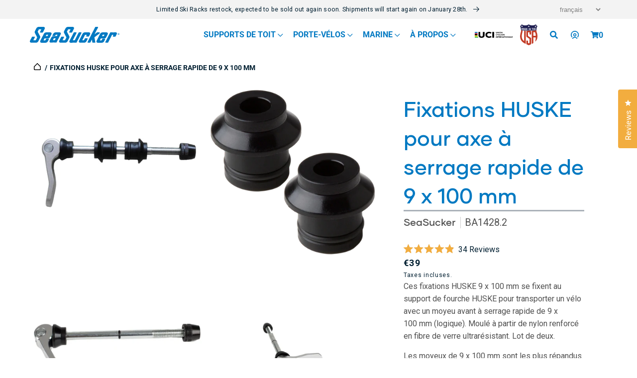

--- FILE ---
content_type: text/html; charset=utf-8
request_url: https://seasucker.eu/fr/products/huske-9x100mm-quick-release-plugs-w-qr-axle
body_size: 134078
content:
<!doctype html>
<html class="no-js" lang="fr">
  <head>
  <meta name="google-site-verification" content="mTJREfolj3DOFvx6kB7Icjxtu2HZcNn8YzoD9wsVal0" />
  <meta name="google-site-verification" content="TwZqoUnMYUWTAFoy5V8RlnjbfjKuzkdZk6NdkP5FFpA" />
  <meta name="google-site-verification" content="lUlbi9ka5XFQqywr8PuffxJVAhWmQC5tK83MMg6hhrA" />
  <!-- Global site tag (gtag.js) - Google Ads: 785898291 -->
  <script async src="https://www.googletagmanager.com/gtag/js?id=AW-785898291"></script>
  <script>
    window.dataLayer = window.dataLayer || [];
    function gtag(){dataLayer.push(arguments);}
    gtag('js', new Date());

    gtag('config', 'AW-785898291');
  </script>    
    <meta charset="utf-8">
    <meta http-equiv="X-UA-Compatible" content="IE=edge">
    <meta name="viewport" content="width=device-width,initial-scale=1">
    <meta name="theme-color" content="">
    <meta http-equiv="Expires" content="30" /><link rel="canonical" href="https://seasucker.eu/fr/products/huske-9x100mm-quick-release-plugs-w-qr-axle">
    <link rel="preconnect" href="https://cdn.shopify.com" crossorigin><link rel="icon" type="image/png" href="//seasucker.eu/cdn/shop/files/ssico_32x32_df9d7761-2206-470c-95af-b80e32b40c95.webp?crop=center&height=32&v=1697090294&width=32"><link rel="preconnect" href="https://fonts.shopifycdn.com" crossorigin><title>
      Bouchons à dégagement rapide HUSKE 9x100mm
 &ndash; SeaSucker EU</title>
    
      <meta name="description" content="Ces bouchons HUSKE 9x100mm s&#39;enclenchent dans le support de fourche HUSKE pour le transport d&#39;un vélo avec un moyeu avant 9x100mm à dégagement rapide (évidemment). Moulé à partir de nylon rempli de verre super-durable. Vendus par paire. Les moyeux 9x100mm sont les plus courants. Nouveaux vélos, vélos plus anciens : si votre fourche avant se termine par des découpes en forme de fer à cheval, les supports de fourche 9x100mm sont les plus courants.">
    
    

<meta property="og:site_name" content="SeaSucker EU">
<meta property="og:url" content="https://seasucker.eu/fr/products/huske-9x100mm-quick-release-plugs-w-qr-axle">
<meta property="og:title" content="Bouchons à dégagement rapide HUSKE 9x100mm">
<meta property="og:type" content="product">
<meta property="og:description" content="Ces bouchons HUSKE 9x100mm s&#39;enclenchent dans le support de fourche HUSKE pour le transport d&#39;un vélo avec un moyeu avant 9x100mm à dégagement rapide (évidemment). Moulé à partir de nylon rempli de verre super-durable. Vendus par paire. Les moyeux 9x100mm sont les plus courants. Nouveaux vélos, vélos plus anciens : si votre fourche avant se termine par des découpes en forme de fer à cheval, les supports de fourche 9x100mm sont les plus courants."><meta property="og:image" content="http://seasucker.eu/cdn/shop/files/NO_BG_9x100mmHUSKE_Plugs_w_with_skewer.jpg?v=1729871183">
  <meta property="og:image:secure_url" content="https://seasucker.eu/cdn/shop/files/NO_BG_9x100mmHUSKE_Plugs_w_with_skewer.jpg?v=1729871183">
  <meta property="og:image:width" content="3398">
  <meta property="og:image:height" content="1730"><meta property="og:price:amount" content="39,00">
  <meta property="og:price:currency" content="EUR"><meta name="twitter:card" content="summary_large_image">
<meta name="twitter:title" content="Bouchons à dégagement rapide HUSKE 9x100mm">
<meta name="twitter:description" content="Ces bouchons HUSKE 9x100mm s&#39;enclenchent dans le support de fourche HUSKE pour le transport d&#39;un vélo avec un moyeu avant 9x100mm à dégagement rapide (évidemment). Moulé à partir de nylon rempli de verre super-durable. Vendus par paire. Les moyeux 9x100mm sont les plus courants. Nouveaux vélos, vélos plus anciens : si votre fourche avant se termine par des découpes en forme de fer à cheval, les supports de fourche 9x100mm sont les plus courants.">

    <link rel="preload" href="//seasucker.eu/cdn/shop/t/23/assets/jquery.min.js?v=81049236547974671631696953307" as="script">
    <script src="//seasucker.eu/cdn/shop/t/23/assets/jquery.min.js?v=81049236547974671631696953307"></script>
    <link rel="preload" href="//seasucker.eu/cdn/shop/t/23/assets/bootstrap.bundle.min.js?v=92064110504411036791696953304" as="script">
    <script src="//seasucker.eu/cdn/shop/t/23/assets/bootstrap.bundle.min.js?v=92064110504411036791696953304"></script>
    <link rel="preload" href="//seasucker.eu/cdn/shop/t/23/assets/glider.min.js?v=153530777498893493901696953303" as="script">
    <script src="//seasucker.eu/cdn/shop/t/23/assets/glider.min.js?v=153530777498893493901696953303"></script>
    <link rel="preload" href="//seasucker.eu/cdn/shop/t/23/assets/global.js?v=11361242959021289911701819053" as="script">
    <script src="//seasucker.eu/cdn/shop/t/23/assets/global.js?v=11361242959021289911701819053"></script>
    <link rel="preload" href="//seasucker.eu/cdn/shop/t/23/assets/slick.min.js?v=71779134894361685811696953308" as="script">
    <script src="//seasucker.eu/cdn/shop/t/23/assets/slick.min.js?v=71779134894361685811696953308"></script>
    <link rel="preload" href="//seasucker.eu/cdn/shop/t/23/assets/slick.css?v=98340474046176884051696953310" as="style">
    <link rel="stylesheet" href="//seasucker.eu/cdn/shop/t/23/assets/slick.css?v=98340474046176884051696953310">
    <link rel="preload" href="//seasucker.eu/cdn/shop/t/23/assets/slick-theme.css?v=131394827944938790661696953306" as="style">
    <link rel="stylesheet" href="//seasucker.eu/cdn/shop/t/23/assets/slick-theme.css?v=131394827944938790661696953306">
    <link rel="preload" href="//seasucker.eu/cdn/shop/t/23/assets/all.css?v=164023438374684677991696953307" as="style">
    <link rel="stylesheet" href="//seasucker.eu/cdn/shop/t/23/assets/all.css?v=164023438374684677991696953307">

    
        
    
    <script>window.performance && window.performance.mark && window.performance.mark('shopify.content_for_header.start');</script><meta name="facebook-domain-verification" content="bykp817iy1458advpw1s5zmfqpv1f1">
<meta name="facebook-domain-verification" content="2mi322huez15k6sx6yv6d17qmxe5fu">
<meta id="shopify-digital-wallet" name="shopify-digital-wallet" content="/61513892034/digital_wallets/dialog">
<meta name="shopify-checkout-api-token" content="c3cd4082ed74cf69619d8cbc3a3be379">
<meta id="in-context-paypal-metadata" data-shop-id="61513892034" data-venmo-supported="false" data-environment="production" data-locale="fr_FR" data-paypal-v4="true" data-currency="EUR">
<link rel="alternate" hreflang="x-default" href="https://seasucker.eu/products/huske-9x100mm-quick-release-plugs-w-qr-axle">
<link rel="alternate" hreflang="en-FR" href="https://seasucker-eu.myshopify.com/products/huske-9x100mm-quick-release-plugs-w-qr-axle">
<link rel="alternate" hreflang="de-FR" href="https://seasucker-eu.myshopify.com/de/products/huske-9x100mm-quick-release-plugs-w-qr-axle">
<link rel="alternate" hreflang="nl-FR" href="https://seasucker-eu.myshopify.com/nl/products/huske-9x100mm-quick-release-plugs-w-qr-axle">
<link rel="alternate" hreflang="fr-FR" href="https://seasucker-eu.myshopify.com/fr/products/huske-9x100mm-quick-release-plugs-w-qr-axle">
<link rel="alternate" hreflang="en-AT" href="https://seasucker.at/products/huske-9x100mm-quick-release-plugs-w-qr-axle">
<link rel="alternate" hreflang="fr-AT" href="https://seasucker.at/fr/products/huske-9x100mm-quick-release-plugs-w-qr-axle">
<link rel="alternate" hreflang="nl-AT" href="https://seasucker.at/nl/products/huske-9x100mm-quick-release-plugs-w-qr-axle">
<link rel="alternate" hreflang="de-AT" href="https://seasucker.at/de/products/huske-9x100mm-quick-release-plugs-w-qr-axle">
<link rel="alternate" hreflang="en-BE" href="https://seasucker.be/products/huske-9x100mm-quick-release-plugs-w-qr-axle">
<link rel="alternate" hreflang="de-BE" href="https://seasucker.be/de/products/huske-9x100mm-quick-release-plugs-w-qr-axle">
<link rel="alternate" hreflang="fr-BE" href="https://seasucker.be/fr/products/huske-9x100mm-quick-release-plugs-w-qr-axle">
<link rel="alternate" hreflang="nl-BE" href="https://seasucker.be/nl/products/huske-9x100mm-quick-release-plugs-w-qr-axle">
<link rel="alternate" hreflang="en-CH" href="https://seasucker.ch/products/huske-9x100mm-quick-release-plugs-w-qr-axle">
<link rel="alternate" hreflang="de-CH" href="https://seasucker.ch/de/products/huske-9x100mm-quick-release-plugs-w-qr-axle">
<link rel="alternate" hreflang="nl-CH" href="https://seasucker.ch/nl/products/huske-9x100mm-quick-release-plugs-w-qr-axle">
<link rel="alternate" hreflang="fr-CH" href="https://seasucker.ch/fr/products/huske-9x100mm-quick-release-plugs-w-qr-axle">
<link rel="alternate" hreflang="en-DE" href="https://seasucker.de/products/huske-9x100mm-quick-release-plugs-w-qr-axle">
<link rel="alternate" hreflang="fr-DE" href="https://seasucker.de/fr/products/huske-9x100mm-quick-release-plugs-w-qr-axle">
<link rel="alternate" hreflang="nl-DE" href="https://seasucker.de/nl/products/huske-9x100mm-quick-release-plugs-w-qr-axle">
<link rel="alternate" hreflang="de-DE" href="https://seasucker.de/de/products/huske-9x100mm-quick-release-plugs-w-qr-axle">
<link rel="alternate" hreflang="en-ES" href="https://seasucker.es/products/huske-9x100mm-quick-release-plugs-w-qr-axle">
<link rel="alternate" hreflang="fr-ES" href="https://seasucker.es/fr/products/huske-9x100mm-quick-release-plugs-w-qr-axle">
<link rel="alternate" hreflang="de-ES" href="https://seasucker.es/de/products/huske-9x100mm-quick-release-plugs-w-qr-axle">
<link rel="alternate" hreflang="nl-ES" href="https://seasucker.es/nl/products/huske-9x100mm-quick-release-plugs-w-qr-axle">
<link rel="alternate" hreflang="en-NL" href="https://seasucker.eu/products/huske-9x100mm-quick-release-plugs-w-qr-axle">
<link rel="alternate" hreflang="de-NL" href="https://seasucker.eu/de/products/huske-9x100mm-quick-release-plugs-w-qr-axle">
<link rel="alternate" hreflang="fr-NL" href="https://seasucker.eu/fr/products/huske-9x100mm-quick-release-plugs-w-qr-axle">
<link rel="alternate" hreflang="nl-NL" href="https://seasucker.eu/nl/products/huske-9x100mm-quick-release-plugs-w-qr-axle">
<link rel="alternate" hreflang="en-IT" href="https://seasucker.it/products/huske-9x100mm-quick-release-plugs-w-qr-axle">
<link rel="alternate" hreflang="fr-IT" href="https://seasucker.it/fr/products/huske-9x100mm-quick-release-plugs-w-qr-axle">
<link rel="alternate" hreflang="de-IT" href="https://seasucker.it/de/products/huske-9x100mm-quick-release-plugs-w-qr-axle">
<link rel="alternate" hreflang="nl-IT" href="https://seasucker.it/nl/products/huske-9x100mm-quick-release-plugs-w-qr-axle">
<link rel="alternate" type="application/json+oembed" href="https://seasucker.eu/fr/products/huske-9x100mm-quick-release-plugs-w-qr-axle.oembed">
<script async="async" src="/checkouts/internal/preloads.js?locale=fr-NL"></script>
<link rel="preconnect" href="https://shop.app" crossorigin="anonymous">
<script async="async" src="https://shop.app/checkouts/internal/preloads.js?locale=fr-NL&shop_id=61513892034" crossorigin="anonymous"></script>
<script id="apple-pay-shop-capabilities" type="application/json">{"shopId":61513892034,"countryCode":"NL","currencyCode":"EUR","merchantCapabilities":["supports3DS"],"merchantId":"gid:\/\/shopify\/Shop\/61513892034","merchantName":"SeaSucker EU","requiredBillingContactFields":["postalAddress","email","phone"],"requiredShippingContactFields":["postalAddress","email","phone"],"shippingType":"shipping","supportedNetworks":["visa","maestro","masterCard","amex"],"total":{"type":"pending","label":"SeaSucker EU","amount":"1.00"},"shopifyPaymentsEnabled":true,"supportsSubscriptions":true}</script>
<script id="shopify-features" type="application/json">{"accessToken":"c3cd4082ed74cf69619d8cbc3a3be379","betas":["rich-media-storefront-analytics"],"domain":"seasucker.eu","predictiveSearch":true,"shopId":61513892034,"locale":"fr"}</script>
<script>var Shopify = Shopify || {};
Shopify.shop = "seasucker-eu.myshopify.com";
Shopify.locale = "fr";
Shopify.currency = {"active":"EUR","rate":"1.0"};
Shopify.country = "NL";
Shopify.theme = {"name":"SeaSucker\/production-EU","id":153981583698,"schema_name":"Conflagaration","schema_version":"0.5","theme_store_id":null,"role":"main"};
Shopify.theme.handle = "null";
Shopify.theme.style = {"id":null,"handle":null};
Shopify.cdnHost = "seasucker.eu/cdn";
Shopify.routes = Shopify.routes || {};
Shopify.routes.root = "/fr/";</script>
<script type="module">!function(o){(o.Shopify=o.Shopify||{}).modules=!0}(window);</script>
<script>!function(o){function n(){var o=[];function n(){o.push(Array.prototype.slice.apply(arguments))}return n.q=o,n}var t=o.Shopify=o.Shopify||{};t.loadFeatures=n(),t.autoloadFeatures=n()}(window);</script>
<script>
  window.ShopifyPay = window.ShopifyPay || {};
  window.ShopifyPay.apiHost = "shop.app\/pay";
  window.ShopifyPay.redirectState = null;
</script>
<script id="shop-js-analytics" type="application/json">{"pageType":"product"}</script>
<script defer="defer" async type="module" src="//seasucker.eu/cdn/shopifycloud/shop-js/modules/v2/client.init-shop-cart-sync_Lpn8ZOi5.fr.esm.js"></script>
<script defer="defer" async type="module" src="//seasucker.eu/cdn/shopifycloud/shop-js/modules/v2/chunk.common_X4Hu3kma.esm.js"></script>
<script defer="defer" async type="module" src="//seasucker.eu/cdn/shopifycloud/shop-js/modules/v2/chunk.modal_BV0V5IrV.esm.js"></script>
<script type="module">
  await import("//seasucker.eu/cdn/shopifycloud/shop-js/modules/v2/client.init-shop-cart-sync_Lpn8ZOi5.fr.esm.js");
await import("//seasucker.eu/cdn/shopifycloud/shop-js/modules/v2/chunk.common_X4Hu3kma.esm.js");
await import("//seasucker.eu/cdn/shopifycloud/shop-js/modules/v2/chunk.modal_BV0V5IrV.esm.js");

  window.Shopify.SignInWithShop?.initShopCartSync?.({"fedCMEnabled":true,"windoidEnabled":true});

</script>
<script>
  window.Shopify = window.Shopify || {};
  if (!window.Shopify.featureAssets) window.Shopify.featureAssets = {};
  window.Shopify.featureAssets['shop-js'] = {"shop-cart-sync":["modules/v2/client.shop-cart-sync_hBo3gat_.fr.esm.js","modules/v2/chunk.common_X4Hu3kma.esm.js","modules/v2/chunk.modal_BV0V5IrV.esm.js"],"init-fed-cm":["modules/v2/client.init-fed-cm_BoVeauXL.fr.esm.js","modules/v2/chunk.common_X4Hu3kma.esm.js","modules/v2/chunk.modal_BV0V5IrV.esm.js"],"init-shop-email-lookup-coordinator":["modules/v2/client.init-shop-email-lookup-coordinator_CX4-Y-CZ.fr.esm.js","modules/v2/chunk.common_X4Hu3kma.esm.js","modules/v2/chunk.modal_BV0V5IrV.esm.js"],"init-windoid":["modules/v2/client.init-windoid_iuUmw7cp.fr.esm.js","modules/v2/chunk.common_X4Hu3kma.esm.js","modules/v2/chunk.modal_BV0V5IrV.esm.js"],"shop-button":["modules/v2/client.shop-button_DumFxEIo.fr.esm.js","modules/v2/chunk.common_X4Hu3kma.esm.js","modules/v2/chunk.modal_BV0V5IrV.esm.js"],"shop-cash-offers":["modules/v2/client.shop-cash-offers_BPdnZcGX.fr.esm.js","modules/v2/chunk.common_X4Hu3kma.esm.js","modules/v2/chunk.modal_BV0V5IrV.esm.js"],"shop-toast-manager":["modules/v2/client.shop-toast-manager_sjv6XvZD.fr.esm.js","modules/v2/chunk.common_X4Hu3kma.esm.js","modules/v2/chunk.modal_BV0V5IrV.esm.js"],"init-shop-cart-sync":["modules/v2/client.init-shop-cart-sync_Lpn8ZOi5.fr.esm.js","modules/v2/chunk.common_X4Hu3kma.esm.js","modules/v2/chunk.modal_BV0V5IrV.esm.js"],"init-customer-accounts-sign-up":["modules/v2/client.init-customer-accounts-sign-up_DQVKlaja.fr.esm.js","modules/v2/client.shop-login-button_DkHUpD44.fr.esm.js","modules/v2/chunk.common_X4Hu3kma.esm.js","modules/v2/chunk.modal_BV0V5IrV.esm.js"],"pay-button":["modules/v2/client.pay-button_DN6Ek-nh.fr.esm.js","modules/v2/chunk.common_X4Hu3kma.esm.js","modules/v2/chunk.modal_BV0V5IrV.esm.js"],"init-customer-accounts":["modules/v2/client.init-customer-accounts_BQOJrVdv.fr.esm.js","modules/v2/client.shop-login-button_DkHUpD44.fr.esm.js","modules/v2/chunk.common_X4Hu3kma.esm.js","modules/v2/chunk.modal_BV0V5IrV.esm.js"],"avatar":["modules/v2/client.avatar_BTnouDA3.fr.esm.js"],"init-shop-for-new-customer-accounts":["modules/v2/client.init-shop-for-new-customer-accounts_DW7xpOCZ.fr.esm.js","modules/v2/client.shop-login-button_DkHUpD44.fr.esm.js","modules/v2/chunk.common_X4Hu3kma.esm.js","modules/v2/chunk.modal_BV0V5IrV.esm.js"],"shop-follow-button":["modules/v2/client.shop-follow-button_CXr7UFuQ.fr.esm.js","modules/v2/chunk.common_X4Hu3kma.esm.js","modules/v2/chunk.modal_BV0V5IrV.esm.js"],"checkout-modal":["modules/v2/client.checkout-modal_CXg0VCPn.fr.esm.js","modules/v2/chunk.common_X4Hu3kma.esm.js","modules/v2/chunk.modal_BV0V5IrV.esm.js"],"shop-login-button":["modules/v2/client.shop-login-button_DkHUpD44.fr.esm.js","modules/v2/chunk.common_X4Hu3kma.esm.js","modules/v2/chunk.modal_BV0V5IrV.esm.js"],"lead-capture":["modules/v2/client.lead-capture_C9SxlK5K.fr.esm.js","modules/v2/chunk.common_X4Hu3kma.esm.js","modules/v2/chunk.modal_BV0V5IrV.esm.js"],"shop-login":["modules/v2/client.shop-login_DQBEMTrD.fr.esm.js","modules/v2/chunk.common_X4Hu3kma.esm.js","modules/v2/chunk.modal_BV0V5IrV.esm.js"],"payment-terms":["modules/v2/client.payment-terms_CokxZuo0.fr.esm.js","modules/v2/chunk.common_X4Hu3kma.esm.js","modules/v2/chunk.modal_BV0V5IrV.esm.js"]};
</script>
<script>(function() {
  var isLoaded = false;
  function asyncLoad() {
    if (isLoaded) return;
    isLoaded = true;
    var urls = ["https:\/\/gdprcdn.b-cdn.net\/js\/gdpr_cookie_consent.min.js?shop=seasucker-eu.myshopify.com","https:\/\/cdn.nfcube.com\/6658c56a4191390595c8054b77db0b09.js?shop=seasucker-eu.myshopify.com","\/\/cdn.shopify.com\/proxy\/c21b5c502f52fc92c437aff30aa2f6d33b5fef59a160c01357295cc1150c1823\/api.goaffpro.com\/loader.js?shop=seasucker-eu.myshopify.com\u0026sp-cache-control=cHVibGljLCBtYXgtYWdlPTkwMA","https:\/\/config.gorgias.chat\/bundle-loader\/01H6C6S2JQABWC66XS87CNY202?source=shopify1click\u0026shop=seasucker-eu.myshopify.com","https:\/\/cozycountryredirectvii.addons.business\/js\/eggbox\/11182\/script_8ab961f4ff3afd56b42125e80d526f38.js?v=1\u0026sign=8ab961f4ff3afd56b42125e80d526f38\u0026shop=seasucker-eu.myshopify.com","https:\/\/public.9gtb.com\/loader.js?g_cvt_id=e764033d-2a57-409a-9a49-ff51e08de5c7\u0026shop=seasucker-eu.myshopify.com"];
    for (var i = 0; i < urls.length; i++) {
      var s = document.createElement('script');
      s.type = 'text/javascript';
      s.async = true;
      s.src = urls[i];
      var x = document.getElementsByTagName('script')[0];
      x.parentNode.insertBefore(s, x);
    }
  };
  if(window.attachEvent) {
    window.attachEvent('onload', asyncLoad);
  } else {
    window.addEventListener('load', asyncLoad, false);
  }
})();</script>
<script id="__st">var __st={"a":61513892034,"offset":3600,"reqid":"9b8bdcae-870c-4dee-8df6-fd654a07c801-1769726822","pageurl":"seasucker.eu\/fr\/products\/huske-9x100mm-quick-release-plugs-w-qr-axle","u":"32eba6339468","p":"product","rtyp":"product","rid":7616062849218};</script>
<script>window.ShopifyPaypalV4VisibilityTracking = true;</script>
<script id="form-persister">!function(){'use strict';const t='contact',e='new_comment',n=[[t,t],['blogs',e],['comments',e],[t,'customer']],o='password',r='form_key',c=['recaptcha-v3-token','g-recaptcha-response','h-captcha-response',o],s=()=>{try{return window.sessionStorage}catch{return}},i='__shopify_v',u=t=>t.elements[r],a=function(){const t=[...n].map((([t,e])=>`form[action*='/${t}']:not([data-nocaptcha='true']) input[name='form_type'][value='${e}']`)).join(',');var e;return e=t,()=>e?[...document.querySelectorAll(e)].map((t=>t.form)):[]}();function m(t){const e=u(t);a().includes(t)&&(!e||!e.value)&&function(t){try{if(!s())return;!function(t){const e=s();if(!e)return;const n=u(t);if(!n)return;const o=n.value;o&&e.removeItem(o)}(t);const e=Array.from(Array(32),(()=>Math.random().toString(36)[2])).join('');!function(t,e){u(t)||t.append(Object.assign(document.createElement('input'),{type:'hidden',name:r})),t.elements[r].value=e}(t,e),function(t,e){const n=s();if(!n)return;const r=[...t.querySelectorAll(`input[type='${o}']`)].map((({name:t})=>t)),u=[...c,...r],a={};for(const[o,c]of new FormData(t).entries())u.includes(o)||(a[o]=c);n.setItem(e,JSON.stringify({[i]:1,action:t.action,data:a}))}(t,e)}catch(e){console.error('failed to persist form',e)}}(t)}const f=t=>{if('true'===t.dataset.persistBound)return;const e=function(t,e){const n=function(t){return'function'==typeof t.submit?t.submit:HTMLFormElement.prototype.submit}(t).bind(t);return function(){let t;return()=>{t||(t=!0,(()=>{try{e(),n()}catch(t){(t=>{console.error('form submit failed',t)})(t)}})(),setTimeout((()=>t=!1),250))}}()}(t,(()=>{m(t)}));!function(t,e){if('function'==typeof t.submit&&'function'==typeof e)try{t.submit=e}catch{}}(t,e),t.addEventListener('submit',(t=>{t.preventDefault(),e()})),t.dataset.persistBound='true'};!function(){function t(t){const e=(t=>{const e=t.target;return e instanceof HTMLFormElement?e:e&&e.form})(t);e&&m(e)}document.addEventListener('submit',t),document.addEventListener('DOMContentLoaded',(()=>{const e=a();for(const t of e)f(t);var n;n=document.body,new window.MutationObserver((t=>{for(const e of t)if('childList'===e.type&&e.addedNodes.length)for(const t of e.addedNodes)1===t.nodeType&&'FORM'===t.tagName&&a().includes(t)&&f(t)})).observe(n,{childList:!0,subtree:!0,attributes:!1}),document.removeEventListener('submit',t)}))}()}();</script>
<script integrity="sha256-4kQ18oKyAcykRKYeNunJcIwy7WH5gtpwJnB7kiuLZ1E=" data-source-attribution="shopify.loadfeatures" defer="defer" src="//seasucker.eu/cdn/shopifycloud/storefront/assets/storefront/load_feature-a0a9edcb.js" crossorigin="anonymous"></script>
<script crossorigin="anonymous" defer="defer" src="//seasucker.eu/cdn/shopifycloud/storefront/assets/shopify_pay/storefront-65b4c6d7.js?v=20250812"></script>
<script data-source-attribution="shopify.dynamic_checkout.dynamic.init">var Shopify=Shopify||{};Shopify.PaymentButton=Shopify.PaymentButton||{isStorefrontPortableWallets:!0,init:function(){window.Shopify.PaymentButton.init=function(){};var t=document.createElement("script");t.src="https://seasucker.eu/cdn/shopifycloud/portable-wallets/latest/portable-wallets.fr.js",t.type="module",document.head.appendChild(t)}};
</script>
<script data-source-attribution="shopify.dynamic_checkout.buyer_consent">
  function portableWalletsHideBuyerConsent(e){var t=document.getElementById("shopify-buyer-consent"),n=document.getElementById("shopify-subscription-policy-button");t&&n&&(t.classList.add("hidden"),t.setAttribute("aria-hidden","true"),n.removeEventListener("click",e))}function portableWalletsShowBuyerConsent(e){var t=document.getElementById("shopify-buyer-consent"),n=document.getElementById("shopify-subscription-policy-button");t&&n&&(t.classList.remove("hidden"),t.removeAttribute("aria-hidden"),n.addEventListener("click",e))}window.Shopify?.PaymentButton&&(window.Shopify.PaymentButton.hideBuyerConsent=portableWalletsHideBuyerConsent,window.Shopify.PaymentButton.showBuyerConsent=portableWalletsShowBuyerConsent);
</script>
<script data-source-attribution="shopify.dynamic_checkout.cart.bootstrap">document.addEventListener("DOMContentLoaded",(function(){function t(){return document.querySelector("shopify-accelerated-checkout-cart, shopify-accelerated-checkout")}if(t())Shopify.PaymentButton.init();else{new MutationObserver((function(e,n){t()&&(Shopify.PaymentButton.init(),n.disconnect())})).observe(document.body,{childList:!0,subtree:!0})}}));
</script>
<link id="shopify-accelerated-checkout-styles" rel="stylesheet" media="screen" href="https://seasucker.eu/cdn/shopifycloud/portable-wallets/latest/accelerated-checkout-backwards-compat.css" crossorigin="anonymous">
<style id="shopify-accelerated-checkout-cart">
        #shopify-buyer-consent {
  margin-top: 1em;
  display: inline-block;
  width: 100%;
}

#shopify-buyer-consent.hidden {
  display: none;
}

#shopify-subscription-policy-button {
  background: none;
  border: none;
  padding: 0;
  text-decoration: underline;
  font-size: inherit;
  cursor: pointer;
}

#shopify-subscription-policy-button::before {
  box-shadow: none;
}

      </style>
<script id="sections-script" data-sections="product-recommendations,header,footer" defer="defer" src="//seasucker.eu/cdn/shop/t/23/compiled_assets/scripts.js?v=3242"></script>
<script>window.performance && window.performance.mark && window.performance.mark('shopify.content_for_header.end');</script>

    <style data-shopify>
      @font-face {
  font-family: Roboto;
  font-weight: 400;
  font-style: normal;
  font-display: swap;
  src: url("//seasucker.eu/cdn/fonts/roboto/roboto_n4.2019d890f07b1852f56ce63ba45b2db45d852cba.woff2") format("woff2"),
       url("//seasucker.eu/cdn/fonts/roboto/roboto_n4.238690e0007583582327135619c5f7971652fa9d.woff") format("woff");
}

      @font-face {
  font-family: Roboto;
  font-weight: 700;
  font-style: normal;
  font-display: swap;
  src: url("//seasucker.eu/cdn/fonts/roboto/roboto_n7.f38007a10afbbde8976c4056bfe890710d51dec2.woff2") format("woff2"),
       url("//seasucker.eu/cdn/fonts/roboto/roboto_n7.94bfdd3e80c7be00e128703d245c207769d763f9.woff") format("woff");
}

      @font-face {
  font-family: Roboto;
  font-weight: 400;
  font-style: italic;
  font-display: swap;
  src: url("//seasucker.eu/cdn/fonts/roboto/roboto_i4.57ce898ccda22ee84f49e6b57ae302250655e2d4.woff2") format("woff2"),
       url("//seasucker.eu/cdn/fonts/roboto/roboto_i4.b21f3bd061cbcb83b824ae8c7671a82587b264bf.woff") format("woff");
}

      @font-face {
  font-family: Roboto;
  font-weight: 700;
  font-style: italic;
  font-display: swap;
  src: url("//seasucker.eu/cdn/fonts/roboto/roboto_i7.7ccaf9410746f2c53340607c42c43f90a9005937.woff2") format("woff2"),
       url("//seasucker.eu/cdn/fonts/roboto/roboto_i7.49ec21cdd7148292bffea74c62c0df6e93551516.woff") format("woff");
}

      @font-face {
  font-family: Roboto;
  font-weight: 400;
  font-style: normal;
  font-display: swap;
  src: url("//seasucker.eu/cdn/fonts/roboto/roboto_n4.2019d890f07b1852f56ce63ba45b2db45d852cba.woff2") format("woff2"),
       url("//seasucker.eu/cdn/fonts/roboto/roboto_n4.238690e0007583582327135619c5f7971652fa9d.woff") format("woff");
}

      :root {
        --font-body-family: Roboto, sans-serif;
        --font-body-style: normal;
        --font-body-weight: 400;
        --font-body-weight-bold: 700;
        --font-heading-family: Roboto, sans-serif;
        --font-heading-style: normal;
        --font-heading-weight: 400;
        --font-body-scale: 1.0;
        --font-heading-scale: 1.0;
        --color-base-text: 1, 31, 49;
        --color-shadow: 1, 31, 49;
        --color-base-background-1: 255, 255, 255;
        --color-base-background-2: 243, 243, 243;
        --color-base-solid-button-labels: 255, 255, 255;
        --color-base-outline-button-labels: 197, 55, 52;
        --color-base-accent-1: 197, 55, 52;
        --color-base-accent-2: 1, 31, 49;
        --payment-terms-background-color: #ffffff;
        --gradient-base-background-1: #ffffff;
        --gradient-base-background-2: #f3f3f3;
        --gradient-base-accent-1: #c53734;
        --gradient-base-accent-2: #011f31;
        --media-padding: px;
        --media-border-opacity: 0.05;
        --media-border-width: 1px;
        --media-radius: 0px;
        --media-shadow-opacity: 0.0;
        --media-shadow-horizontal-offset: 0px;
        --media-shadow-vertical-offset: 4px;
        --media-shadow-blur-radius: 5px;
        --media-shadow-visible: 0;
        --page-width: 120rem;
        --page-width-margin: 0rem;
        --card-image-padding: 0.0rem;
        --card-corner-radius: 0.0rem;
        --card-text-alignment: left;
        --card-border-width: 0.0rem;
        --card-border-opacity: 0.1;
        --card-shadow-opacity: 0.0;
        --card-shadow-visible: 0;
        --card-shadow-horizontal-offset: 0.0rem;
        --card-shadow-vertical-offset: 0.4rem;
        --card-shadow-blur-radius: 0.5rem;
        --badge-corner-radius: 4.0rem;
        --popup-border-width: 1px;
        --popup-border-opacity: 0.1;
        --popup-corner-radius: 0px;
        --popup-shadow-opacity: 0.0;
        --popup-shadow-horizontal-offset: 0px;
        --popup-shadow-vertical-offset: 4px;
        --popup-shadow-blur-radius: 5px;
        --drawer-border-width: 1px;
        --drawer-border-opacity: 0.1;
        --drawer-shadow-opacity: 0.0;
        --drawer-shadow-horizontal-offset: 0px;
        --drawer-shadow-vertical-offset: 4px;
        --drawer-shadow-blur-radius: 5px;
        --spacing-sections-desktop: 0px;
        --spacing-sections-mobile: 0px;
        --grid-desktop-vertical-spacing: 8px;
        --grid-desktop-horizontal-spacing: 8px;
        --grid-mobile-vertical-spacing: 4px;
        --grid-mobile-horizontal-spacing: 4px;
        --text-boxes-border-opacity: 0.1;
        --text-boxes-border-width: 0px;
        --text-boxes-radius: 0px;
        --text-boxes-shadow-opacity: 0.0;
        --text-boxes-shadow-visible: 0;
        --text-boxes-shadow-horizontal-offset: 0px;
        --text-boxes-shadow-vertical-offset: 4px;
        --text-boxes-shadow-blur-radius: 5px;
        --buttons-primary-background: rgb(208, 32, 46);
        --buttons-primary-border: rgb(197, 55, 52);
        --buttons-primary-text: rgb(255, 255, 255);
        --buttons-primary-background-hover: rgb(172, 31, 45);
        --buttons-primary-border-hover: rgb(172, 31, 45);
        --buttons-primary-text-hover: rgb(255, 255, 255);
        --buttons-primary-disabled-background: rgb(198, 198, 198);
        --buttons-primary-disabled-border: rgb(198, 198, 198);
        --buttons-primary-disabled-text: rgb(255, 255, 255);
        --buttons-secondary-background: rgb(255, 255, 255);
        --buttons-secondary-border: rgb(197, 55, 52);
        --buttons-secondary-text: rgb(197, 54, 53);
        --buttons-secondary-background-hover: rgb(253, 231, 232);
        --buttons-secondary-border-hover: rgb(208, 32, 46);
        --buttons-secondary-text-hover: rgb(208, 32, 46);
        --buttons-secondary-disabled-background: rgb(255, 255, 255);
        --buttons-secondary-disabled-border: rgb(198, 198, 198);
        --buttons-secondary-disabled-text: rgb(198, 198, 198);
        --buttons-tertiary-background: rgb(255, 255, 255);
        --buttons-tertiary-border: rgb(138, 205, 234);
        --buttons-tertiary-text: rgb(138, 205, 234);
        --buttons-tertiary-background-hover: rgb(227, 247, 255);
        --buttons-tertiary-border-hover: rgb(138, 205, 234);
        --buttons-tertiary-text-hover: rgb(138, 205, 234);
        --buttons-tertiary-disabled-background: rgb(255, 255, 255);
        --buttons-tertiary-disabled-border: rgb(198, 198, 198);
        --buttons-tertiary-disabled-text: rgb(198, 198, 198);
        --buttons-inverted-background: rgba(0, 0, 0, 0.0);
        --buttons-inverted-border: rgb(255, 255, 255);
        --buttons-inverted-text: rgb(255, 255, 255);
        --buttons-inverted-background-hover: rgb(255, 255, 255);
        --buttons-inverted-border-hover: rgb(255, 255, 255);
        --buttons-inverted-text-hover: rgb(51, 61, 71);
        --buttons-inverted-disabled-background: rgba(0, 0, 0, 0.0);
        --buttons-inverted-disabled-border: rgb(198, 198, 198);
        --buttons-inverted-disabled-text: rgb(198, 198, 198);
        --buttons-radius: 30px;
        --buttons-radius-outset: 31px;
        --buttons-border-width: 1px;
        --buttons-border-opacity: 1.0;
        --buttons-shadow-opacity: 0.0;
        --buttons-shadow-visible: 0;
        --buttons-shadow-horizontal-offset: 0px;
        --buttons-shadow-vertical-offset: 4px;
        --buttons-shadow-blur-radius: 5px;
        --buttons-border-offset: 0.3px;
        --inputs-radius: 0px;
        --inputs-border-width: 2px;
        --inputs-border-opacity: 0.55;
        --inputs-shadow-opacity: 0.0;
        --inputs-shadow-horizontal-offset: 0px;
        --inputs-margin-offset: 0px;
        --inputs-shadow-vertical-offset: 4px;
        --inputs-shadow-blur-radius: 5px;
        --inputs-radius-outset: 0px;
        --variant-pills-radius: 40px;
        --variant-pills-border-width: 1px;
        --variant-pills-border-opacity: 0.55;
        --variant-pills-shadow-opacity: 0.0;
        --variant-pills-shadow-horizontal-offset: 0px;
        --variant-pills-shadow-vertical-offset: 4px;
        --variant-pills-shadow-blur-radius: 5px;
      }
      *,
      *::before,
      *::after {
        box-sizing: inherit;
      }
      html {
        box-sizing: border-box;
        font-size: calc(var(--font-body-scale) * 62.5%);
        height: 100%;
      }
      body {
        display: grid;
        grid-template-rows: auto auto 1fr auto;
        grid-template-columns: 100%;
        min-height: 100%;
        margin: 0;
        font-size: 1.5rem;
        letter-spacing: 0;
        line-height: calc(1 + 0.8 / var(--font-body-scale));
        font-family: var(--font-body-family);
        font-style: var(--font-body-style);
        font-weight: var(--font-body-weight);
      }
      @media screen and (min-width: 750px) {
        body {
          font-size: 1.6rem;
        }
      }
      @font-face {
      font-family: 'Gilmer Regular';
      src: url(//seasucker.eu/cdn/shop/t/23/assets/gilmer-regular.eot?v=168497118853511629111696953306);
      src: url(//seasucker.eu/cdn/shop/t/23/assets/gilmer-regular.eot?%23iefix&v=168497118853511629111696953306) format('embedded-opentype'),
               url(//seasucker.eu/cdn/shop/t/23/assets/gilmer-regular.woff2?v=143383139932713753611696953307) format('woff2'),
           url(//seasucker.eu/cdn/shop/t/23/assets/gilmer-regular.woff?v=141420501630781005061696953306) format('woff'),
           url(//seasucker.eu/cdn/shop/t/23/assets/gilmer-regular.ttf?v=120336517266079005001696953308) format('truetype'),
           url(//seasucker.eu/cdn/shop/t/23/assets/gilmer-regular.svg%23youworkforthem?v=3242) format('svg');
      font-weight: normal;
      font-style: normal;
      font-display:swap;
  }
  @font-face {
      font-family: 'Gilmer Bold';
      src: url(//seasucker.eu/cdn/shop/t/23/assets/gilmer-bold.eot?v=169516304489520707891696953306);
      src: url(//seasucker.eu/cdn/shop/t/23/assets/gilmer-bold.eot?%23iefix&v=169516304489520707891696953306) format('embedded-opentype'),
               url(//seasucker.eu/cdn/shop/t/23/assets/gilmer-bold.woff2?v=26892215954093275751696953310) format('woff2'),
           url(//seasucker.eu/cdn/shop/t/23/assets/gilmer-bold.woff?v=122834677645847003321696953309) format('woff'),
           url(//seasucker.eu/cdn/shop/t/23/assets/gilmer-bold.ttf?v=104300905673358472661696953308) format('truetype'),
           url(//seasucker.eu/cdn/shop/t/23/assets/gilmer-bold.svg%23youworkforthem?v=3242) format('svg');
      font-weight: normal;
      font-style: normal;
      font-display:swap;
  }
  @font-face {
      font-family: 'Gilmer Heavy';
      src: url(//seasucker.eu/cdn/shop/t/23/assets/gilmer-heavy.eot?v=34564402117949858811696953313);
      src: url(//seasucker.eu/cdn/shop/t/23/assets/gilmer-heavy.eot?%23iefix&v=34564402117949858811696953313) format('embedded-opentype'),
               url(//seasucker.eu/cdn/shop/t/23/assets/gilmer-heavy.woff2?v=107571830485537661991696953309) format('woff2'),
           url(//seasucker.eu/cdn/shop/t/23/assets/gilmer-heavy.woff?v=41781714457372473601696953306) format('woff'),
           url(//seasucker.eu/cdn/shop/t/23/assets/gilmer-heavy.ttf?v=129209512467283433821696953307) format('truetype'),
           url(//seasucker.eu/cdn/shop/t/23/assets/gilmer-heavy.svg%23youworkforthem?v=3242) format('svg');
      font-weight: normal;
      font-style: normal;
      font-display:swap;
  }
  @font-face {
	font-family: 'Gilmer Light';
	src: url(//seasucker.eu/cdn/shop/t/23/assets/gilmer-light.eot?v=80589997351263905521696953308);
	src: url(//seasucker.eu/cdn/shop/t/23/assets/gilmer-light.eot?%23iefix&v=80589997351263905521696953308) format('embedded-opentype'),
             url(//seasucker.eu/cdn/shop/t/23/assets/gilmer-light.woff2?v=96714017163118967791696953308) format('woff2'),
	     url(//seasucker.eu/cdn/shop/t/23/assets/gilmer-light.woff?v=11296352455437329871696953308) format('woff'),
	     url(//seasucker.eu/cdn/shop/t/23/assets/gilmer-light.ttf?v=173884256347312541851696953311) format('truetype'),
	     url(//seasucker.eu/cdn/shop/t/23/assets/gilmer-light.svg%23youworkforthem?v=3242) format('svg');
	font-weight: normal;
	font-style: normal;
  font-display:swap;
  }
  @font-face {
	font-family: 'Gilmer Medium';
	src: url(//seasucker.eu/cdn/shop/t/23/assets/gilmer-medium.eot?v=171492225466808178011696953307);
	src: url(//seasucker.eu/cdn/shop/t/23/assets/gilmer-medium.eot?%23iefix&v=171492225466808178011696953307) format('embedded-opentype'),
             url(//seasucker.eu/cdn/shop/t/23/assets/gilmer-medium.woff2?v=17707776179436538411696953310) format('woff2'),
	     url(//seasucker.eu/cdn/shop/t/23/assets/gilmer-medium.woff?v=3242) format('woff'),
	     url(//seasucker.eu/cdn/shop/t/23/assets/gilmer-medium.ttf?v=71442742937927195811696953311) format('truetype'),
	     url(//seasucker.eu/cdn/shop/t/23/assets/gilmer-medium.svg%23youworkforthem?v=3242) format('svg');
	font-weight: normal;
	font-style: normal;
  font-display:swap;
  }
  @font-face {
	font-family: 'Gilmer Outline';
	src: url(//seasucker.eu/cdn/shop/t/23/assets/gilmer-outline.eot?v=88041440609624434551696953307);
	src: url(//seasucker.eu/cdn/shop/t/23/assets/gilmer-outline.eot?%23iefix&v=88041440609624434551696953307) format('embedded-opentype'),
             url(//seasucker.eu/cdn/shop/t/23/assets/gilmer-outline.woff2?v=6288476969306411991696953306) format('woff2'),
	     url(//seasucker.eu/cdn/shop/t/23/assets/gilmer-outline.woff?v=42659154770571720551696953302) format('woff'),
	     url(//seasucker.eu/cdn/shop/t/23/assets/gilmer-outline.ttf?v=170808853568197048321696953312) format('truetype'),
	     url(//seasucker.eu/cdn/shop/t/23/assets/gilmer-outline.svg%23youworkforthem?v=3242) format('svg');
	font-weight: normal;
	font-style: normal;
  font-display:swap;
  }
  @font-face {
	font-family: "Avenir Next Condensed";
	src: url(//seasucker.eu/cdn/shop/t/23/assets/AvenirNextCondensed-Bold.ttf?v=170308346017597272811696953308) format('truetype');
	font-weight: bold;
	font-style: normal;
  font-display:swap;
  }
  @font-face {
	font-family: "Avenir Next Condensed";
	src: url(//seasucker.eu/cdn/shop/t/23/assets/AvenirNextCondensed-DemiBold.ttf?v=99991759284442776841696953309) format('truetype');
	font-weight: 600;
	font-style: normal;
  font-display:swap;
  }
  @font-face {
	font-family: "Avenir Next Condensed";
	src: url(//seasucker.eu/cdn/shop/t/23/assets/AvenirNextCondensed-Medium.ttf?v=74389334127219175851696953306) format('truetype');
	font-weight: 500;
	font-style: normal;
  font-display:swap;
  }
  @font-face {
    font-family: "agency-fb";
    src: url("https://cdn.shopify.com/s/files/1/0615/1389/2034/files/AgencyFBBlack.woff?v=1701690645");
    font-weight:900;
    font-display: swap;
  }
  @font-face {
    font-family: "agency-fb";
    src: url("https://cdn.shopify.com/s/files/1/0615/1389/2034/files/AgencyFB-Bold.woff?v=1701690645");
    font-weight:bold;
    font-display: swap;
  }
    </style>
    <link rel="preload" href="//seasucker.eu/cdn/shop/t/23/assets/bootstrap-grid.css?v=72608714674656446491696953303" as="style">
    <link rel="stylesheet" href="//seasucker.eu/cdn/shop/t/23/assets/bootstrap-grid.css?v=72608714674656446491696953303">
    <link rel="preload" href="//seasucker.eu/cdn/shop/t/23/assets/base.css?v=179618924939582747671703479587" as="style">
    <link rel="stylesheet" href="//seasucker.eu/cdn/shop/t/23/assets/base.css?v=179618924939582747671703479587">
    <link rel="preload" href="//seasucker.eu/cdn/shop/t/23/assets/wick.css?v=30135822110653912271715159681" as="style">
    <link rel="stylesheet" href="//seasucker.eu/cdn/shop/t/23/assets/wick.css?v=30135822110653912271715159681">
    
<link rel="preload" as="font" href="//seasucker.eu/cdn/fonts/roboto/roboto_n4.2019d890f07b1852f56ce63ba45b2db45d852cba.woff2" type="font/woff2" crossorigin><link rel="preload" as="font" href="//seasucker.eu/cdn/fonts/roboto/roboto_n4.2019d890f07b1852f56ce63ba45b2db45d852cba.woff2" type="font/woff2" crossorigin>
<link rel="preload" href="//seasucker.eu/cdn/shop/t/23/assets/component-predictive-search.css?v=165644661289088488651696953308" as="style">
      <link rel="stylesheet" href="//seasucker.eu/cdn/shop/t/23/assets/component-predictive-search.css?v=165644661289088488651696953308"><script>document.documentElement.className = document.documentElement.className.replace('no-js', 'js');
    if (Shopify.designMode) {
      document.documentElement.classList.add('shopify-design-mode');
    }
    </script>
    
  <!-- Affirm -->
  <script>

    

    // Use your live public API Key and https://cdn1.affirm.com/js/v2/affirm.js script to point to Affirm production environment.
    _affirm_config = {
       public_api_key:  "GE8BDYUW03CY2TBP",
       script:          "https://cdn1.affirm.com/js/v2/affirm.js"
    };
    (function(l,g,m,e,a,f,b){var d,c=l[m]||{},h=document.createElement(f),n=document.getElementsByTagName(f)[0],k=function(a,b,c){return function(){a[b]._.push([c,arguments])}};c[e]=k(c,e,"set");d=c[e];c[a]={};c[a]._=[];d._=[];c[a][b]=k(c,a,b);a=0;for(b="set add save post open empty reset on off trigger ready setProduct".split(" ");a<b.length;a++)d[b[a]]=k(c,e,b[a]);a=0;for(b=["get","token","url","items"];a<b.length;a++)d[b[a]]=function(){};h.async=!0;h.src=g[f];n.parentNode.insertBefore(h,n);delete g[f];d(g);l[m]=c})(window,_affirm_config,"affirm","checkout","ui","script","ready");
  </script>
  <!-- End Affirm -->
  
  <!-- BEGIN app block: shopify://apps/klaviyo-email-marketing-sms/blocks/klaviyo-onsite-embed/2632fe16-c075-4321-a88b-50b567f42507 -->












  <script async src="https://static.klaviyo.com/onsite/js/Y5Q58d/klaviyo.js?company_id=Y5Q58d"></script>
  <script>!function(){if(!window.klaviyo){window._klOnsite=window._klOnsite||[];try{window.klaviyo=new Proxy({},{get:function(n,i){return"push"===i?function(){var n;(n=window._klOnsite).push.apply(n,arguments)}:function(){for(var n=arguments.length,o=new Array(n),w=0;w<n;w++)o[w]=arguments[w];var t="function"==typeof o[o.length-1]?o.pop():void 0,e=new Promise((function(n){window._klOnsite.push([i].concat(o,[function(i){t&&t(i),n(i)}]))}));return e}}})}catch(n){window.klaviyo=window.klaviyo||[],window.klaviyo.push=function(){var n;(n=window._klOnsite).push.apply(n,arguments)}}}}();</script>

  
    <script id="viewed_product">
      if (item == null) {
        var _learnq = _learnq || [];

        var MetafieldReviews = null
        var MetafieldYotpoRating = null
        var MetafieldYotpoCount = null
        var MetafieldLooxRating = null
        var MetafieldLooxCount = null
        var okendoProduct = null
        var okendoProductReviewCount = null
        var okendoProductReviewAverageValue = null
        try {
          // The following fields are used for Customer Hub recently viewed in order to add reviews.
          // This information is not part of __kla_viewed. Instead, it is part of __kla_viewed_reviewed_items
          MetafieldReviews = {"rating":{"scale_min":"1.0","scale_max":"5.0","value":"4.9"},"rating_count":34};
          MetafieldYotpoRating = null
          MetafieldYotpoCount = null
          MetafieldLooxRating = null
          MetafieldLooxCount = null

          okendoProduct = {"reviewCount":34,"reviewAverageValue":"4.9"}
          // If the okendo metafield is not legacy, it will error, which then requires the new json formatted data
          if (okendoProduct && 'error' in okendoProduct) {
            okendoProduct = null
          }
          okendoProductReviewCount = okendoProduct ? okendoProduct.reviewCount : null
          okendoProductReviewAverageValue = okendoProduct ? okendoProduct.reviewAverageValue : null
        } catch (error) {
          console.error('Error in Klaviyo onsite reviews tracking:', error);
        }

        var item = {
          Name: "Fixations HUSKE pour axe à serrage rapide de 9 x 100 mm",
          ProductID: 7616062849218,
          Categories: ["Best Selling Products","FAQ Collection - HUSKE","Fork Mounts","Gemma Rosell","HUSKE Plugs","Top Sellers and Fan Favorites"],
          ImageURL: "https://seasucker.eu/cdn/shop/files/NO_BG_9x100mmHUSKE_Plugs_w_with_skewer_grande.jpg?v=1729871183",
          URL: "https://seasucker.eu/fr/products/huske-9x100mm-quick-release-plugs-w-qr-axle",
          Brand: "SeaSucker",
          Price: "€39,00",
          Value: "39,00",
          CompareAtPrice: "€0,00"
        };
        _learnq.push(['track', 'Viewed Product', item]);
        _learnq.push(['trackViewedItem', {
          Title: item.Name,
          ItemId: item.ProductID,
          Categories: item.Categories,
          ImageUrl: item.ImageURL,
          Url: item.URL,
          Metadata: {
            Brand: item.Brand,
            Price: item.Price,
            Value: item.Value,
            CompareAtPrice: item.CompareAtPrice
          },
          metafields:{
            reviews: MetafieldReviews,
            yotpo:{
              rating: MetafieldYotpoRating,
              count: MetafieldYotpoCount,
            },
            loox:{
              rating: MetafieldLooxRating,
              count: MetafieldLooxCount,
            },
            okendo: {
              rating: okendoProductReviewAverageValue,
              count: okendoProductReviewCount,
            }
          }
        }]);
      }
    </script>
  




  <script>
    window.klaviyoReviewsProductDesignMode = false
  </script>







<!-- END app block --><!-- BEGIN app block: shopify://apps/okendo/blocks/theme-settings/bb689e69-ea70-4661-8fb7-ad24a2e23c29 --><!-- BEGIN app snippet: header-metafields -->










    <style type="text/css" data-href="https://d3hw6dc1ow8pp2.cloudfront.net/reviews-widget-plus/css/okendo-reviews-styles.8dfe73f0.css"></style><style type="text/css" data-href="https://d3hw6dc1ow8pp2.cloudfront.net/reviews-widget-plus/css/modules/okendo-star-rating.86dbf7f0.css"></style><style type="text/css">.okeReviews[data-oke-container],div.okeReviews{font-size:14px;font-size:var(--oke-text-regular);font-weight:400;font-family:var(--oke-text-fontFamily);line-height:1.6}.okeReviews[data-oke-container] *,.okeReviews[data-oke-container] :after,.okeReviews[data-oke-container] :before,div.okeReviews *,div.okeReviews :after,div.okeReviews :before{box-sizing:border-box}.okeReviews[data-oke-container] h1,.okeReviews[data-oke-container] h2,.okeReviews[data-oke-container] h3,.okeReviews[data-oke-container] h4,.okeReviews[data-oke-container] h5,.okeReviews[data-oke-container] h6,div.okeReviews h1,div.okeReviews h2,div.okeReviews h3,div.okeReviews h4,div.okeReviews h5,div.okeReviews h6{font-size:1em;font-weight:400;line-height:1.4;margin:0}.okeReviews[data-oke-container] ul,div.okeReviews ul{padding:0;margin:0}.okeReviews[data-oke-container] li,div.okeReviews li{list-style-type:none;padding:0}.okeReviews[data-oke-container] p,div.okeReviews p{line-height:1.8;margin:0 0 4px}.okeReviews[data-oke-container] p:last-child,div.okeReviews p:last-child{margin-bottom:0}.okeReviews[data-oke-container] a,div.okeReviews a{text-decoration:none;color:inherit}.okeReviews[data-oke-container] button,div.okeReviews button{border-radius:0;border:0;box-shadow:none;margin:0;width:auto;min-width:auto;padding:0;background-color:transparent;min-height:auto}.okeReviews[data-oke-container] button,.okeReviews[data-oke-container] input,.okeReviews[data-oke-container] select,.okeReviews[data-oke-container] textarea,div.okeReviews button,div.okeReviews input,div.okeReviews select,div.okeReviews textarea{font-family:inherit;font-size:1em}.okeReviews[data-oke-container] label,.okeReviews[data-oke-container] select,div.okeReviews label,div.okeReviews select{display:inline}.okeReviews[data-oke-container] select,div.okeReviews select{width:auto}.okeReviews[data-oke-container] article,.okeReviews[data-oke-container] aside,div.okeReviews article,div.okeReviews aside{margin:0}.okeReviews[data-oke-container] table,div.okeReviews table{background:transparent;border:0;border-collapse:collapse;border-spacing:0;font-family:inherit;font-size:1em;table-layout:auto}.okeReviews[data-oke-container] table td,.okeReviews[data-oke-container] table th,.okeReviews[data-oke-container] table tr,div.okeReviews table td,div.okeReviews table th,div.okeReviews table tr{border:0;font-family:inherit;font-size:1em}.okeReviews[data-oke-container] table td,.okeReviews[data-oke-container] table th,div.okeReviews table td,div.okeReviews table th{background:transparent;font-weight:400;letter-spacing:normal;padding:0;text-align:left;text-transform:none;vertical-align:middle}.okeReviews[data-oke-container] table tr:hover td,.okeReviews[data-oke-container] table tr:hover th,div.okeReviews table tr:hover td,div.okeReviews table tr:hover th{background:transparent}.okeReviews[data-oke-container] fieldset,div.okeReviews fieldset{border:0;padding:0;margin:0;min-width:0}.okeReviews[data-oke-container] img,div.okeReviews img{max-width:none}.okeReviews[data-oke-container] div:empty,div.okeReviews div:empty{display:block}.okeReviews[data-oke-container] .oke-icon:before,div.okeReviews .oke-icon:before{font-family:oke-widget-icons!important;font-style:normal;font-weight:400;font-variant:normal;text-transform:none;line-height:1;-webkit-font-smoothing:antialiased;-moz-osx-font-smoothing:grayscale;color:inherit}.okeReviews[data-oke-container] .oke-icon--select-arrow:before,div.okeReviews .oke-icon--select-arrow:before{content:""}.okeReviews[data-oke-container] .oke-icon--loading:before,div.okeReviews .oke-icon--loading:before{content:""}.okeReviews[data-oke-container] .oke-icon--pencil:before,div.okeReviews .oke-icon--pencil:before{content:""}.okeReviews[data-oke-container] .oke-icon--filter:before,div.okeReviews .oke-icon--filter:before{content:""}.okeReviews[data-oke-container] .oke-icon--play:before,div.okeReviews .oke-icon--play:before{content:""}.okeReviews[data-oke-container] .oke-icon--tick-circle:before,div.okeReviews .oke-icon--tick-circle:before{content:""}.okeReviews[data-oke-container] .oke-icon--chevron-left:before,div.okeReviews .oke-icon--chevron-left:before{content:""}.okeReviews[data-oke-container] .oke-icon--chevron-right:before,div.okeReviews .oke-icon--chevron-right:before{content:""}.okeReviews[data-oke-container] .oke-icon--thumbs-down:before,div.okeReviews .oke-icon--thumbs-down:before{content:""}.okeReviews[data-oke-container] .oke-icon--thumbs-up:before,div.okeReviews .oke-icon--thumbs-up:before{content:""}.okeReviews[data-oke-container] .oke-icon--close:before,div.okeReviews .oke-icon--close:before{content:""}.okeReviews[data-oke-container] .oke-icon--chevron-up:before,div.okeReviews .oke-icon--chevron-up:before{content:""}.okeReviews[data-oke-container] .oke-icon--chevron-down:before,div.okeReviews .oke-icon--chevron-down:before{content:""}.okeReviews[data-oke-container] .oke-icon--star:before,div.okeReviews .oke-icon--star:before{content:""}.okeReviews[data-oke-container] .oke-icon--magnifying-glass:before,div.okeReviews .oke-icon--magnifying-glass:before{content:""}@font-face{font-family:oke-widget-icons;src:url(https://d3hw6dc1ow8pp2.cloudfront.net/reviews-widget-plus/fonts/oke-widget-icons.ttf) format("truetype"),url(https://d3hw6dc1ow8pp2.cloudfront.net/reviews-widget-plus/fonts/oke-widget-icons.woff) format("woff"),url(https://d3hw6dc1ow8pp2.cloudfront.net/reviews-widget-plus/img/oke-widget-icons.bc0d6b0a.svg) format("svg");font-weight:400;font-style:normal;font-display:block}.okeReviews[data-oke-container] .oke-button,div.okeReviews .oke-button{display:inline-block;border-style:solid;border-color:var(--oke-button-borderColor);border-width:var(--oke-button-borderWidth);background-color:var(--oke-button-backgroundColor);line-height:1;padding:12px 24px;margin:0;border-radius:var(--oke-button-borderRadius);color:var(--oke-button-textColor);text-align:center;position:relative;font-weight:var(--oke-button-fontWeight);font-size:var(--oke-button-fontSize);font-family:var(--oke-button-fontFamily);outline:0}.okeReviews[data-oke-container] .oke-button-text,.okeReviews[data-oke-container] .oke-button .oke-icon,div.okeReviews .oke-button-text,div.okeReviews .oke-button .oke-icon{line-height:1}.okeReviews[data-oke-container] .oke-button.oke-is-loading,div.okeReviews .oke-button.oke-is-loading{position:relative}.okeReviews[data-oke-container] .oke-button.oke-is-loading:before,div.okeReviews .oke-button.oke-is-loading:before{font-family:oke-widget-icons!important;font-style:normal;font-weight:400;font-variant:normal;text-transform:none;line-height:1;-webkit-font-smoothing:antialiased;-moz-osx-font-smoothing:grayscale;content:"";color:undefined;font-size:12px;display:inline-block;animation:oke-spin 1s linear infinite;position:absolute;width:12px;height:12px;top:0;left:0;bottom:0;right:0;margin:auto}.okeReviews[data-oke-container] .oke-button.oke-is-loading>*,div.okeReviews .oke-button.oke-is-loading>*{opacity:0}.okeReviews[data-oke-container] .oke-button.oke-is-active,div.okeReviews .oke-button.oke-is-active{background-color:var(--oke-button-backgroundColorActive);color:var(--oke-button-textColorActive);border-color:var(--oke-button-borderColorActive)}.okeReviews[data-oke-container] .oke-button:not(.oke-is-loading),div.okeReviews .oke-button:not(.oke-is-loading){cursor:pointer}.okeReviews[data-oke-container] .oke-button:not(.oke-is-loading):not(.oke-is-active):hover,div.okeReviews .oke-button:not(.oke-is-loading):not(.oke-is-active):hover{background-color:var(--oke-button-backgroundColorHover);color:var(--oke-button-textColorHover);border-color:var(--oke-button-borderColorHover);box-shadow:0 0 0 2px var(--oke-button-backgroundColorHover)}.okeReviews[data-oke-container] .oke-button:not(.oke-is-loading):not(.oke-is-active):active,.okeReviews[data-oke-container] .oke-button:not(.oke-is-loading):not(.oke-is-active):hover:active,div.okeReviews .oke-button:not(.oke-is-loading):not(.oke-is-active):active,div.okeReviews .oke-button:not(.oke-is-loading):not(.oke-is-active):hover:active{background-color:var(--oke-button-backgroundColorActive);color:var(--oke-button-textColorActive);border-color:var(--oke-button-borderColorActive)}.okeReviews[data-oke-container] .oke-title,div.okeReviews .oke-title{font-weight:var(--oke-title-fontWeight);font-size:var(--oke-title-fontSize);font-family:var(--oke-title-fontFamily)}.okeReviews[data-oke-container] .oke-bodyText,div.okeReviews .oke-bodyText{font-weight:var(--oke-bodyText-fontWeight);font-size:var(--oke-bodyText-fontSize);font-family:var(--oke-bodyText-fontFamily)}.okeReviews[data-oke-container] .oke-linkButton,div.okeReviews .oke-linkButton{cursor:pointer;font-weight:700;pointer-events:auto;text-decoration:underline}.okeReviews[data-oke-container] .oke-linkButton:hover,div.okeReviews .oke-linkButton:hover{text-decoration:none}.okeReviews[data-oke-container] .oke-readMore,div.okeReviews .oke-readMore{cursor:pointer;color:inherit;text-decoration:underline}.okeReviews[data-oke-container] .oke-select,div.okeReviews .oke-select{cursor:pointer;background-repeat:no-repeat;background-position-x:100%;background-position-y:50%;border:none;padding:0 24px 0 12px;appearance:none;color:inherit;-webkit-appearance:none;background-color:transparent;background-image:url("data:image/svg+xml;charset=utf-8,%3Csvg fill='currentColor' xmlns='http://www.w3.org/2000/svg' viewBox='0 0 24 24'%3E%3Cpath d='M7 10l5 5 5-5z'/%3E%3Cpath d='M0 0h24v24H0z' fill='none'/%3E%3C/svg%3E");outline-offset:4px}.okeReviews[data-oke-container] .oke-select:disabled,div.okeReviews .oke-select:disabled{background-color:transparent;background-image:url("data:image/svg+xml;charset=utf-8,%3Csvg fill='%239a9db1' xmlns='http://www.w3.org/2000/svg' viewBox='0 0 24 24'%3E%3Cpath d='M7 10l5 5 5-5z'/%3E%3Cpath d='M0 0h24v24H0z' fill='none'/%3E%3C/svg%3E")}.okeReviews[data-oke-container] .oke-loader,div.okeReviews .oke-loader{position:relative}.okeReviews[data-oke-container] .oke-loader:before,div.okeReviews .oke-loader:before{font-family:oke-widget-icons!important;font-style:normal;font-weight:400;font-variant:normal;text-transform:none;line-height:1;-webkit-font-smoothing:antialiased;-moz-osx-font-smoothing:grayscale;content:"";color:var(--oke-text-secondaryColor);font-size:12px;display:inline-block;animation:oke-spin 1s linear infinite;position:absolute;width:12px;height:12px;top:0;left:0;bottom:0;right:0;margin:auto}.okeReviews[data-oke-container] .oke-a11yText,div.okeReviews .oke-a11yText{border:0;clip:rect(0 0 0 0);height:1px;margin:-1px;overflow:hidden;padding:0;position:absolute;width:1px}.okeReviews[data-oke-container] .oke-hidden,div.okeReviews .oke-hidden{display:none}.okeReviews[data-oke-container] .oke-modal,div.okeReviews .oke-modal{bottom:0;left:0;overflow:auto;position:fixed;right:0;top:0;z-index:2147483647;max-height:100%;background-color:rgba(0,0,0,.5);padding:40px 0 32px}@media only screen and (min-width:1024px){.okeReviews[data-oke-container] .oke-modal,div.okeReviews .oke-modal{display:flex;align-items:center;padding:48px 0}}.okeReviews[data-oke-container] .oke-modal ::selection,div.okeReviews .oke-modal ::selection{background-color:rgba(39,45,69,.2)}.okeReviews[data-oke-container] .oke-modal,.okeReviews[data-oke-container] .oke-modal p,div.okeReviews .oke-modal,div.okeReviews .oke-modal p{color:#272d45}.okeReviews[data-oke-container] .oke-modal-content,div.okeReviews .oke-modal-content{background-color:#fff;margin:auto;position:relative;will-change:transform,opacity;width:calc(100% - 64px)}@media only screen and (min-width:1024px){.okeReviews[data-oke-container] .oke-modal-content,div.okeReviews .oke-modal-content{max-width:1000px}}.okeReviews[data-oke-container] .oke-modal-close,div.okeReviews .oke-modal-close{cursor:pointer;position:absolute;width:32px;height:32px;top:-32px;padding:4px;right:-4px;line-height:1}.okeReviews[data-oke-container] .oke-modal-close:before,div.okeReviews .oke-modal-close:before{font-family:oke-widget-icons!important;font-style:normal;font-weight:400;font-variant:normal;text-transform:none;line-height:1;-webkit-font-smoothing:antialiased;-moz-osx-font-smoothing:grayscale;content:"";color:#fff;font-size:24px;display:inline-block;width:24px;height:24px}.okeReviews[data-oke-container] .oke-modal-overlay,div.okeReviews .oke-modal-overlay{background-color:rgba(43,46,56,.9)}@media only screen and (min-width:1024px){.okeReviews[data-oke-container] .oke-modal--large .oke-modal-content,div.okeReviews .oke-modal--large .oke-modal-content{max-width:1200px}}.okeReviews[data-oke-container] .oke-modal .oke-helpful,.okeReviews[data-oke-container] .oke-modal .oke-helpful-vote-button,.okeReviews[data-oke-container] .oke-modal .oke-reviewContent-date,div.okeReviews .oke-modal .oke-helpful,div.okeReviews .oke-modal .oke-helpful-vote-button,div.okeReviews .oke-modal .oke-reviewContent-date{color:#676986}.oke-modal .okeReviews[data-oke-container].oke-w,.oke-modal div.okeReviews.oke-w{color:#272d45}.okeReviews[data-oke-container] .oke-tag,div.okeReviews .oke-tag{align-items:center;color:#272d45;display:flex;font-size:var(--oke-text-small);font-weight:600;text-align:left;position:relative;z-index:2;background-color:#f4f4f6;padding:4px 6px;border:none;border-radius:4px;gap:6px;line-height:1}.okeReviews[data-oke-container] .oke-tag svg,div.okeReviews .oke-tag svg{fill:currentColor;height:1rem}.okeReviews[data-oke-container] .hooper,div.okeReviews .hooper{height:auto}.okeReviews--left{text-align:left}.okeReviews--right{text-align:right}.okeReviews--center{text-align:center}.okeReviews :not([tabindex="-1"]):focus-visible{outline:5px auto highlight;outline:5px auto -webkit-focus-ring-color}.is-oke-modalOpen{overflow:hidden!important}img.oke-is-error{background-color:var(--oke-shadingColor);background-size:cover;background-position:50% 50%;box-shadow:inset 0 0 0 1px var(--oke-border-color)}@keyframes oke-spin{0%{transform:rotate(0deg)}to{transform:rotate(1turn)}}@keyframes oke-fade-in{0%{opacity:0}to{opacity:1}}
.oke-stars{line-height:1;position:relative;display:inline-block}.oke-stars-background svg{overflow:visible}.oke-stars-foreground{overflow:hidden;position:absolute;top:0;left:0}.oke-sr{display:inline-block;padding-top:var(--oke-starRating-spaceAbove);padding-bottom:var(--oke-starRating-spaceBelow)}.oke-sr .oke-is-clickable{cursor:pointer}.oke-sr-count,.oke-sr-rating,.oke-sr-stars{display:inline-block;vertical-align:middle}.oke-sr-stars{line-height:1;margin-right:8px}.oke-sr-rating{display:none}.oke-sr-count--brackets:before{content:"("}.oke-sr-count--brackets:after{content:")"}</style>

    <script type="application/json" id="oke-reviews-settings">{"subscriberId":"9ba3187a-d3ff-449d-b16e-1617e088beef","analyticsSettings":{"provider":"none"},"locale":"en","matchCustomerLocale":false,"widgetSettings":{"global":{"dateSettings":{"format":{"type":"relative"}},"hideOkendoBranding":true,"recorderPlusEnabled":true,"stars":{"backgroundColor":"#E5E5E5","foregroundColor":"#1079BF","interspace":2,"showBorder":false}},"homepageCarousel":{"autoPlay":false,"defaultSort":"rating desc","scrollBehaviour":"slide","slidesPerPage":{"large":3,"medium":2},"style":{"arrows":{"color":"#676986","size":{"value":24,"unit":"px"},"enabled":true},"avatar":{"backgroundColor":"#E5E5EB","placeholderTextColor":"#2C3E50","size":{"value":48,"unit":"px"},"enabled":true},"border":{"color":"#E5E5EB","width":{"value":1,"unit":"px"}},"highlightColor":"#0E7A82","layout":{"name":"default","reviewDetailsPosition":"below","showAttributeBars":false,"showProductDetails":"only-when-grouped","showProductName":false},"media":{"size":{"value":80,"unit":"px"},"imageGap":{"value":4,"unit":"px"},"enabled":true},"productImageSize":{"value":48,"unit":"px"},"showDates":true,"spaceAbove":{"value":20,"unit":"px"},"spaceBelow":{"value":20,"unit":"px"},"stars":{"height":{"value":18,"unit":"px"}},"text":{"primaryColor":"#2C3E50","fontSizeRegular":{"value":14,"unit":"px"},"fontSizeSmall":{"value":12,"unit":"px"},"secondaryColor":"#676986"}},"totalSlides":12,"truncation":{"bodyMaxLines":4,"enabled":true,"truncateAll":false}},"mediaCarousel":{"minimumImages":1,"linkText":"Read More","autoPlay":false,"slideSize":"medium","arrowPosition":"outside"},"mediaGrid":{"gridStyleDesktop":{"layout":"default-desktop"},"gridStyleMobile":{"layout":"default-mobile"},"showMoreArrow":{"arrowColor":"#676986","enabled":true,"backgroundColor":"#f4f4f6"},"linkText":"Read More","infiniteScroll":false,"gapSize":{"value":10,"unit":"px"}},"questions":{"initialPageSize":6,"loadMorePageSize":6},"reviewsBadge":{"layout":"large","colorScheme":"dark"},"reviewsTab":{"backgroundColor":"#F2AD3F","position":"top-right","textColor":"#FFFFFF","enabled":true,"positionSmall":"hidden"},"reviewsWidget":{"header":{"columnDistribution":"space-between","verticalAlignment":"top","blocks":[{"columnWidth":"one-third","modules":[{"name":"rating-average","layout":"one-line"},{"name":"rating-breakdown","backgroundColor":"#F4F4F6","shadingColor":"#4F4F4F","stretchMode":"contain"}],"textAlignment":"left"},{"columnWidth":"two-thirds","modules":[{"name":"recommended"},{"name":"media-carousel","imageGap":{"value":4,"unit":"px"},"imageHeight":{"value":120,"unit":"px"}}],"textAlignment":"left"}]},"reviews":{"controls":{"filterMode":"closed","defaultSort":"has_media desc","writeReviewButtonEnabled":true,"freeTextSearchEnabled":true},"list":{"initialPageSize":5,"layout":{"borderStyle":"full","collapseReviewerDetails":false,"columnAmount":4,"name":"default","showAttributeBars":false,"showProductDetails":"only-when-grouped"},"loadMorePageSize":5,"media":{"layout":"featured","size":{"value":200,"unit":"px"}},"truncation":{"bodyMaxLines":4,"truncateAll":false,"enabled":true}}},"showWhenEmpty":true,"style":{"showDates":true,"border":{"color":"#DAE6EE","width":{"value":1,"unit":"px"}},"filters":{"backgroundColorActive":"#000000","backgroundColor":"#FFFFFF","borderColor":"#000000","borderRadius":{"value":100,"unit":"px"},"borderColorActive":"#000000","textColorActive":"#FFFFFF","textColor":"#000000","searchHighlightColor":"#9fc9e5"},"avatar":{"backgroundColor":"#F2AD3F","placeholderTextColor":"#4F4F4F","size":{"value":48,"unit":"px"},"enabled":true},"stars":{"height":{"value":18,"unit":"px"},"globalOverrideSettings":{"showBorder":false,"backgroundColor":"#E5E5E5","foregroundColor":"#1079BF"}},"shadingColor":"#F7F7F8","productImageSize":{"value":48,"unit":"px"},"button":{"backgroundColorActive":"#1079BF","borderColorHover":"#DBDDE4","backgroundColor":"#1079BF","borderColor":"#DBDDE4","backgroundColorHover":"#F1B434","textColorHover":"#FFFFFF","borderRadius":{"value":4,"unit":"px"},"borderWidth":{"value":1,"unit":"px"},"borderColorActive":"#1079BF","textColorActive":"#FFFFFF","textColor":"#FFFFFF"},"highlightColor":"#1079BF","spaceAbove":{"value":20,"unit":"px"},"text":{"primaryColor":"#4F4F4F","fontSizeRegular":{"value":16,"unit":"px"},"fontSizeLarge":{"value":20,"unit":"px"},"fontSizeSmall":{"value":12,"unit":"px"},"secondaryColor":"#4F4F4F"},"spaceBelow":{"value":20,"unit":"px"},"attributeBar":{"style":"default","backgroundColor":"#D3D4DD","shadingColor":"#F2AD3F","markerColor":"#1079BF"}},"tabs":{"reviews":true,"questions":true}},"starRatings":{"showWhenEmpty":false,"style":{"text":{"content":"review-count","style":"number-and-text","brackets":false},"spaceAbove":{"value":0,"unit":"px"},"globalOverrideSettings":{"showBorder":false,"backgroundColor":"#E5E5E5","foregroundColor":"#F2AD3F"},"spaceBelow":{"value":0,"unit":"px"},"height":{"value":18,"unit":"px"}},"clickBehavior":"scroll-to-widget"}},"features":{"attributeFiltersEnabled":true,"recorderPlusEnabled":true,"recorderQandaPlusEnabled":true}}</script>
            <style id="oke-css-vars">:root{--oke-widget-spaceAbove:20px;--oke-widget-spaceBelow:20px;--oke-starRating-spaceAbove:0;--oke-starRating-spaceBelow:0;--oke-button-backgroundColor:#1079bf;--oke-button-backgroundColorHover:#f1b434;--oke-button-backgroundColorActive:#1079bf;--oke-button-textColor:#fff;--oke-button-textColorHover:#fff;--oke-button-textColorActive:#fff;--oke-button-borderColor:#dbdde4;--oke-button-borderColorHover:#dbdde4;--oke-button-borderColorActive:#1079bf;--oke-button-borderRadius:4px;--oke-button-borderWidth:1px;--oke-button-fontWeight:700;--oke-button-fontSize:var(--oke-text-regular,14px);--oke-button-fontFamily:inherit;--oke-border-color:#dae6ee;--oke-border-width:1px;--oke-text-primaryColor:#4f4f4f;--oke-text-secondaryColor:#4f4f4f;--oke-text-small:12px;--oke-text-regular:16px;--oke-text-large:20px;--oke-text-fontFamily:inherit;--oke-avatar-size:48px;--oke-avatar-backgroundColor:#f2ad3f;--oke-avatar-placeholderTextColor:#4f4f4f;--oke-highlightColor:#1079bf;--oke-shadingColor:#f7f7f8;--oke-productImageSize:48px;--oke-attributeBar-shadingColor:#f2ad3f;--oke-attributeBar-borderColor:undefined;--oke-attributeBar-backgroundColor:#d3d4dd;--oke-attributeBar-markerColor:#1079bf;--oke-filter-backgroundColor:#fff;--oke-filter-backgroundColorActive:#000;--oke-filter-borderColor:#000;--oke-filter-borderColorActive:#000;--oke-filter-textColor:#000;--oke-filter-textColorActive:#fff;--oke-filter-borderRadius:100px;--oke-filter-searchHighlightColor:#9fc9e5;--oke-mediaGrid-chevronColor:#676986;--oke-stars-foregroundColor:#1079bf;--oke-stars-backgroundColor:#e5e5e5;--oke-stars-borderWidth:0}.oke-w,.oke-modal{--oke-stars-foregroundColor:#1079bf;--oke-stars-backgroundColor:#e5e5e5;--oke-stars-borderWidth:0}.oke-sr{--oke-stars-foregroundColor:#f2ad3f;--oke-stars-backgroundColor:#e5e5e5;--oke-stars-borderWidth:0}.oke-w,oke-modal{--oke-title-fontWeight:600;--oke-title-fontSize:var(--oke-text-regular,14px);--oke-title-fontFamily:inherit;--oke-bodyText-fontWeight:400;--oke-bodyText-fontSize:var(--oke-text-regular,14px);--oke-bodyText-fontFamily:inherit}</style>
            <style id="oke-reviews-custom-css">.figure [data-oke-star-rating],.products-grid [data-oke-star-rating]{text-align:left}.single-product .okeReviews.oke-sr{margin-bottom:5px}.simple-collection figcaption{text-align:center}.okeReviews.oke-w{width:90%}.okeReviews .oke-button:not(.oke-is-loading){line-height:unset;text-transform:uppercase;font-weight:600;padding:10px 20px;font-size:14px}.okeReviews.oke-w .oke-w-writeReview:before{vertical-align:middle}.okeReviews .oke-button:not(.oke-is-loading):not(.oke-is-active):hover{box-shadow:0 0}.okeReviews .oke-reviewContent-title,.okeReviews .oke-w-navBar-item{font-family:"agency-fb",sans-serif;font-weight:400;font-size:17.5px}.okeReviews.oke-w .oke-helpful-vote{vertical-align:unset}.okeReviews-reviews-header{padding-top:1.5em;padding-bottom:1.5em;text-align:center;font-size:32px}.okeReviews.oke-w .oke-is-small .oke-button,.okeReviews.oke-w .oke-is-small .oke-w-reviews-writeReview,.okeReviews.oke-w .oke-is-small .oke-qw-askQuestion{width:100%}.okeReviews.oke-w .oke-is-small .oke-w-reviews-writeReview{margin-top:15px}.okeReviews.oke-w .oke-is-small .oke-qw-header-askQuestion{margin-left:0;width:100%}.okeReviews-reviews-header-DRP{padding-top:3em;padding-bottom:1.5em;text-align:center;font-size:32px}</style>
            <template id="oke-reviews-body-template"><svg id="oke-star-symbols" style="display:none!important" data-oke-id="oke-star-symbols"><symbol id="oke-star-empty" style="overflow:visible;"><path id="star-default--empty" fill="var(--oke-stars-backgroundColor)" stroke="var(--oke-stars-borderColor)" stroke-width="var(--oke-stars-borderWidth)" d="M3.34 13.86c-.48.3-.76.1-.63-.44l1.08-4.56L.26 5.82c-.42-.36-.32-.7.24-.74l4.63-.37L6.92.39c.2-.52.55-.52.76 0l1.8 4.32 4.62.37c.56.05.67.37.24.74l-3.53 3.04 1.08 4.56c.13.54-.14.74-.63.44L7.3 11.43l-3.96 2.43z"/></symbol><symbol id="oke-star-filled" style="overflow:visible;"><path id="star-default--filled" fill="var(--oke-stars-foregroundColor)" stroke="var(--oke-stars-borderColor)" stroke-width="var(--oke-stars-borderWidth)" d="M3.34 13.86c-.48.3-.76.1-.63-.44l1.08-4.56L.26 5.82c-.42-.36-.32-.7.24-.74l4.63-.37L6.92.39c.2-.52.55-.52.76 0l1.8 4.32 4.62.37c.56.05.67.37.24.74l-3.53 3.04 1.08 4.56c.13.54-.14.74-.63.44L7.3 11.43l-3.96 2.43z"/></symbol></svg></template><script>document.addEventListener('readystatechange',() =>{Array.from(document.getElementById('oke-reviews-body-template')?.content.children)?.forEach(function(child){if(!Array.from(document.body.querySelectorAll('[data-oke-id='.concat(child.getAttribute('data-oke-id'),']'))).length){document.body.prepend(child)}})},{once:true});</script>













<!-- END app snippet -->

<!-- BEGIN app snippet: widget-plus-initialisation-script -->




    <script async id="okendo-reviews-script" src="https://d3hw6dc1ow8pp2.cloudfront.net/reviews-widget-plus/js/okendo-reviews.js"></script>

<!-- END app snippet -->


<!-- END app block --><script src="https://cdn.shopify.com/extensions/019b0ca3-aa13-7aa2-a0b4-6cb667a1f6f7/essential-countdown-timer-55/assets/countdown_timer_essential_apps.min.js" type="text/javascript" defer="defer"></script>
<link href="https://monorail-edge.shopifysvc.com" rel="dns-prefetch">
<script>(function(){if ("sendBeacon" in navigator && "performance" in window) {try {var session_token_from_headers = performance.getEntriesByType('navigation')[0].serverTiming.find(x => x.name == '_s').description;} catch {var session_token_from_headers = undefined;}var session_cookie_matches = document.cookie.match(/_shopify_s=([^;]*)/);var session_token_from_cookie = session_cookie_matches && session_cookie_matches.length === 2 ? session_cookie_matches[1] : "";var session_token = session_token_from_headers || session_token_from_cookie || "";function handle_abandonment_event(e) {var entries = performance.getEntries().filter(function(entry) {return /monorail-edge.shopifysvc.com/.test(entry.name);});if (!window.abandonment_tracked && entries.length === 0) {window.abandonment_tracked = true;var currentMs = Date.now();var navigation_start = performance.timing.navigationStart;var payload = {shop_id: 61513892034,url: window.location.href,navigation_start,duration: currentMs - navigation_start,session_token,page_type: "product"};window.navigator.sendBeacon("https://monorail-edge.shopifysvc.com/v1/produce", JSON.stringify({schema_id: "online_store_buyer_site_abandonment/1.1",payload: payload,metadata: {event_created_at_ms: currentMs,event_sent_at_ms: currentMs}}));}}window.addEventListener('pagehide', handle_abandonment_event);}}());</script>
<script id="web-pixels-manager-setup">(function e(e,d,r,n,o){if(void 0===o&&(o={}),!Boolean(null===(a=null===(i=window.Shopify)||void 0===i?void 0:i.analytics)||void 0===a?void 0:a.replayQueue)){var i,a;window.Shopify=window.Shopify||{};var t=window.Shopify;t.analytics=t.analytics||{};var s=t.analytics;s.replayQueue=[],s.publish=function(e,d,r){return s.replayQueue.push([e,d,r]),!0};try{self.performance.mark("wpm:start")}catch(e){}var l=function(){var e={modern:/Edge?\/(1{2}[4-9]|1[2-9]\d|[2-9]\d{2}|\d{4,})\.\d+(\.\d+|)|Firefox\/(1{2}[4-9]|1[2-9]\d|[2-9]\d{2}|\d{4,})\.\d+(\.\d+|)|Chrom(ium|e)\/(9{2}|\d{3,})\.\d+(\.\d+|)|(Maci|X1{2}).+ Version\/(15\.\d+|(1[6-9]|[2-9]\d|\d{3,})\.\d+)([,.]\d+|)( \(\w+\)|)( Mobile\/\w+|) Safari\/|Chrome.+OPR\/(9{2}|\d{3,})\.\d+\.\d+|(CPU[ +]OS|iPhone[ +]OS|CPU[ +]iPhone|CPU IPhone OS|CPU iPad OS)[ +]+(15[._]\d+|(1[6-9]|[2-9]\d|\d{3,})[._]\d+)([._]\d+|)|Android:?[ /-](13[3-9]|1[4-9]\d|[2-9]\d{2}|\d{4,})(\.\d+|)(\.\d+|)|Android.+Firefox\/(13[5-9]|1[4-9]\d|[2-9]\d{2}|\d{4,})\.\d+(\.\d+|)|Android.+Chrom(ium|e)\/(13[3-9]|1[4-9]\d|[2-9]\d{2}|\d{4,})\.\d+(\.\d+|)|SamsungBrowser\/([2-9]\d|\d{3,})\.\d+/,legacy:/Edge?\/(1[6-9]|[2-9]\d|\d{3,})\.\d+(\.\d+|)|Firefox\/(5[4-9]|[6-9]\d|\d{3,})\.\d+(\.\d+|)|Chrom(ium|e)\/(5[1-9]|[6-9]\d|\d{3,})\.\d+(\.\d+|)([\d.]+$|.*Safari\/(?![\d.]+ Edge\/[\d.]+$))|(Maci|X1{2}).+ Version\/(10\.\d+|(1[1-9]|[2-9]\d|\d{3,})\.\d+)([,.]\d+|)( \(\w+\)|)( Mobile\/\w+|) Safari\/|Chrome.+OPR\/(3[89]|[4-9]\d|\d{3,})\.\d+\.\d+|(CPU[ +]OS|iPhone[ +]OS|CPU[ +]iPhone|CPU IPhone OS|CPU iPad OS)[ +]+(10[._]\d+|(1[1-9]|[2-9]\d|\d{3,})[._]\d+)([._]\d+|)|Android:?[ /-](13[3-9]|1[4-9]\d|[2-9]\d{2}|\d{4,})(\.\d+|)(\.\d+|)|Mobile Safari.+OPR\/([89]\d|\d{3,})\.\d+\.\d+|Android.+Firefox\/(13[5-9]|1[4-9]\d|[2-9]\d{2}|\d{4,})\.\d+(\.\d+|)|Android.+Chrom(ium|e)\/(13[3-9]|1[4-9]\d|[2-9]\d{2}|\d{4,})\.\d+(\.\d+|)|Android.+(UC? ?Browser|UCWEB|U3)[ /]?(15\.([5-9]|\d{2,})|(1[6-9]|[2-9]\d|\d{3,})\.\d+)\.\d+|SamsungBrowser\/(5\.\d+|([6-9]|\d{2,})\.\d+)|Android.+MQ{2}Browser\/(14(\.(9|\d{2,})|)|(1[5-9]|[2-9]\d|\d{3,})(\.\d+|))(\.\d+|)|K[Aa][Ii]OS\/(3\.\d+|([4-9]|\d{2,})\.\d+)(\.\d+|)/},d=e.modern,r=e.legacy,n=navigator.userAgent;return n.match(d)?"modern":n.match(r)?"legacy":"unknown"}(),u="modern"===l?"modern":"legacy",c=(null!=n?n:{modern:"",legacy:""})[u],f=function(e){return[e.baseUrl,"/wpm","/b",e.hashVersion,"modern"===e.buildTarget?"m":"l",".js"].join("")}({baseUrl:d,hashVersion:r,buildTarget:u}),m=function(e){var d=e.version,r=e.bundleTarget,n=e.surface,o=e.pageUrl,i=e.monorailEndpoint;return{emit:function(e){var a=e.status,t=e.errorMsg,s=(new Date).getTime(),l=JSON.stringify({metadata:{event_sent_at_ms:s},events:[{schema_id:"web_pixels_manager_load/3.1",payload:{version:d,bundle_target:r,page_url:o,status:a,surface:n,error_msg:t},metadata:{event_created_at_ms:s}}]});if(!i)return console&&console.warn&&console.warn("[Web Pixels Manager] No Monorail endpoint provided, skipping logging."),!1;try{return self.navigator.sendBeacon.bind(self.navigator)(i,l)}catch(e){}var u=new XMLHttpRequest;try{return u.open("POST",i,!0),u.setRequestHeader("Content-Type","text/plain"),u.send(l),!0}catch(e){return console&&console.warn&&console.warn("[Web Pixels Manager] Got an unhandled error while logging to Monorail."),!1}}}}({version:r,bundleTarget:l,surface:e.surface,pageUrl:self.location.href,monorailEndpoint:e.monorailEndpoint});try{o.browserTarget=l,function(e){var d=e.src,r=e.async,n=void 0===r||r,o=e.onload,i=e.onerror,a=e.sri,t=e.scriptDataAttributes,s=void 0===t?{}:t,l=document.createElement("script"),u=document.querySelector("head"),c=document.querySelector("body");if(l.async=n,l.src=d,a&&(l.integrity=a,l.crossOrigin="anonymous"),s)for(var f in s)if(Object.prototype.hasOwnProperty.call(s,f))try{l.dataset[f]=s[f]}catch(e){}if(o&&l.addEventListener("load",o),i&&l.addEventListener("error",i),u)u.appendChild(l);else{if(!c)throw new Error("Did not find a head or body element to append the script");c.appendChild(l)}}({src:f,async:!0,onload:function(){if(!function(){var e,d;return Boolean(null===(d=null===(e=window.Shopify)||void 0===e?void 0:e.analytics)||void 0===d?void 0:d.initialized)}()){var d=window.webPixelsManager.init(e)||void 0;if(d){var r=window.Shopify.analytics;r.replayQueue.forEach((function(e){var r=e[0],n=e[1],o=e[2];d.publishCustomEvent(r,n,o)})),r.replayQueue=[],r.publish=d.publishCustomEvent,r.visitor=d.visitor,r.initialized=!0}}},onerror:function(){return m.emit({status:"failed",errorMsg:"".concat(f," has failed to load")})},sri:function(e){var d=/^sha384-[A-Za-z0-9+/=]+$/;return"string"==typeof e&&d.test(e)}(c)?c:"",scriptDataAttributes:o}),m.emit({status:"loading"})}catch(e){m.emit({status:"failed",errorMsg:(null==e?void 0:e.message)||"Unknown error"})}}})({shopId: 61513892034,storefrontBaseUrl: "https://seasucker.eu",extensionsBaseUrl: "https://extensions.shopifycdn.com/cdn/shopifycloud/web-pixels-manager",monorailEndpoint: "https://monorail-edge.shopifysvc.com/unstable/produce_batch",surface: "storefront-renderer",enabledBetaFlags: ["2dca8a86"],webPixelsConfigList: [{"id":"2998534518","configuration":"{\"accountID\":\"Y5Q58d\",\"webPixelConfig\":\"eyJlbmFibGVBZGRlZFRvQ2FydEV2ZW50cyI6IHRydWV9\"}","eventPayloadVersion":"v1","runtimeContext":"STRICT","scriptVersion":"524f6c1ee37bacdca7657a665bdca589","type":"APP","apiClientId":123074,"privacyPurposes":["ANALYTICS","MARKETING"],"dataSharingAdjustments":{"protectedCustomerApprovalScopes":["read_customer_address","read_customer_email","read_customer_name","read_customer_personal_data","read_customer_phone"]}},{"id":"1762984310","configuration":"{\"shop\":\"seasucker-eu.myshopify.com\",\"cookie_duration\":\"2592000\"}","eventPayloadVersion":"v1","runtimeContext":"STRICT","scriptVersion":"a2e7513c3708f34b1f617d7ce88f9697","type":"APP","apiClientId":2744533,"privacyPurposes":["ANALYTICS","MARKETING"],"dataSharingAdjustments":{"protectedCustomerApprovalScopes":["read_customer_address","read_customer_email","read_customer_name","read_customer_personal_data","read_customer_phone"]}},{"id":"1261863250","configuration":"{\"merchantId\":\"1027757\", \"url\":\"https:\/\/classic.avantlink.com\", \"shopName\":\"seasucker-eu\"}","eventPayloadVersion":"v1","runtimeContext":"STRICT","scriptVersion":"f125f620dfaaabbd1cefde6901cad1c4","type":"APP","apiClientId":125215244289,"privacyPurposes":["ANALYTICS","SALE_OF_DATA"],"dataSharingAdjustments":{"protectedCustomerApprovalScopes":["read_customer_personal_data"]}},{"id":"964886866","configuration":"{\"config\":\"{\\\"pixel_id\\\":\\\"G-GG2XX64EK2\\\",\\\"gtag_events\\\":[{\\\"type\\\":\\\"purchase\\\",\\\"action_label\\\":\\\"G-GG2XX64EK2\\\"},{\\\"type\\\":\\\"page_view\\\",\\\"action_label\\\":\\\"G-GG2XX64EK2\\\"},{\\\"type\\\":\\\"view_item\\\",\\\"action_label\\\":\\\"G-GG2XX64EK2\\\"},{\\\"type\\\":\\\"search\\\",\\\"action_label\\\":\\\"G-GG2XX64EK2\\\"},{\\\"type\\\":\\\"add_to_cart\\\",\\\"action_label\\\":\\\"G-GG2XX64EK2\\\"},{\\\"type\\\":\\\"begin_checkout\\\",\\\"action_label\\\":\\\"G-GG2XX64EK2\\\"},{\\\"type\\\":\\\"add_payment_info\\\",\\\"action_label\\\":\\\"G-GG2XX64EK2\\\"}],\\\"enable_monitoring_mode\\\":false}\"}","eventPayloadVersion":"v1","runtimeContext":"OPEN","scriptVersion":"b2a88bafab3e21179ed38636efcd8a93","type":"APP","apiClientId":1780363,"privacyPurposes":[],"dataSharingAdjustments":{"protectedCustomerApprovalScopes":["read_customer_address","read_customer_email","read_customer_name","read_customer_personal_data","read_customer_phone"]}},{"id":"304054610","configuration":"{\"pixel_id\":\"371302488253533\",\"pixel_type\":\"facebook_pixel\",\"metaapp_system_user_token\":\"-\"}","eventPayloadVersion":"v1","runtimeContext":"OPEN","scriptVersion":"ca16bc87fe92b6042fbaa3acc2fbdaa6","type":"APP","apiClientId":2329312,"privacyPurposes":["ANALYTICS","MARKETING","SALE_OF_DATA"],"dataSharingAdjustments":{"protectedCustomerApprovalScopes":["read_customer_address","read_customer_email","read_customer_name","read_customer_personal_data","read_customer_phone"]}},{"id":"shopify-app-pixel","configuration":"{}","eventPayloadVersion":"v1","runtimeContext":"STRICT","scriptVersion":"0450","apiClientId":"shopify-pixel","type":"APP","privacyPurposes":["ANALYTICS","MARKETING"]},{"id":"shopify-custom-pixel","eventPayloadVersion":"v1","runtimeContext":"LAX","scriptVersion":"0450","apiClientId":"shopify-pixel","type":"CUSTOM","privacyPurposes":["ANALYTICS","MARKETING"]}],isMerchantRequest: false,initData: {"shop":{"name":"SeaSucker EU","paymentSettings":{"currencyCode":"EUR"},"myshopifyDomain":"seasucker-eu.myshopify.com","countryCode":"NL","storefrontUrl":"https:\/\/seasucker.eu\/fr"},"customer":null,"cart":null,"checkout":null,"productVariants":[{"price":{"amount":39.0,"currencyCode":"EUR"},"product":{"title":"Fixations HUSKE pour axe à serrage rapide de 9 x 100 mm","vendor":"SeaSucker","id":"7616062849218","untranslatedTitle":"Fixations HUSKE pour axe à serrage rapide de 9 x 100 mm","url":"\/fr\/products\/huske-9x100mm-quick-release-plugs-w-qr-axle","type":"Rack Accessories"},"id":"42920359461058","image":{"src":"\/\/seasucker.eu\/cdn\/shop\/files\/NO_BG_9x100mmHUSKE_Plugs_w_with_skewer.jpg?v=1729871183"},"sku":"BA1428.2","title":"Default Title","untranslatedTitle":"Default Title"}],"purchasingCompany":null},},"https://seasucker.eu/cdn","1d2a099fw23dfb22ep557258f5m7a2edbae",{"modern":"","legacy":""},{"shopId":"61513892034","storefrontBaseUrl":"https:\/\/seasucker.eu","extensionBaseUrl":"https:\/\/extensions.shopifycdn.com\/cdn\/shopifycloud\/web-pixels-manager","surface":"storefront-renderer","enabledBetaFlags":"[\"2dca8a86\"]","isMerchantRequest":"false","hashVersion":"1d2a099fw23dfb22ep557258f5m7a2edbae","publish":"custom","events":"[[\"page_viewed\",{}],[\"product_viewed\",{\"productVariant\":{\"price\":{\"amount\":39.0,\"currencyCode\":\"EUR\"},\"product\":{\"title\":\"Fixations HUSKE pour axe à serrage rapide de 9 x 100 mm\",\"vendor\":\"SeaSucker\",\"id\":\"7616062849218\",\"untranslatedTitle\":\"Fixations HUSKE pour axe à serrage rapide de 9 x 100 mm\",\"url\":\"\/fr\/products\/huske-9x100mm-quick-release-plugs-w-qr-axle\",\"type\":\"Rack Accessories\"},\"id\":\"42920359461058\",\"image\":{\"src\":\"\/\/seasucker.eu\/cdn\/shop\/files\/NO_BG_9x100mmHUSKE_Plugs_w_with_skewer.jpg?v=1729871183\"},\"sku\":\"BA1428.2\",\"title\":\"Default Title\",\"untranslatedTitle\":\"Default Title\"}}]]"});</script><script>
  window.ShopifyAnalytics = window.ShopifyAnalytics || {};
  window.ShopifyAnalytics.meta = window.ShopifyAnalytics.meta || {};
  window.ShopifyAnalytics.meta.currency = 'EUR';
  var meta = {"product":{"id":7616062849218,"gid":"gid:\/\/shopify\/Product\/7616062849218","vendor":"SeaSucker","type":"Rack Accessories","handle":"huske-9x100mm-quick-release-plugs-w-qr-axle","variants":[{"id":42920359461058,"price":3900,"name":"Fixations HUSKE pour axe à serrage rapide de 9 x 100 mm","public_title":null,"sku":"BA1428.2"}],"remote":false},"page":{"pageType":"product","resourceType":"product","resourceId":7616062849218,"requestId":"9b8bdcae-870c-4dee-8df6-fd654a07c801-1769726822"}};
  for (var attr in meta) {
    window.ShopifyAnalytics.meta[attr] = meta[attr];
  }
</script>
<script class="analytics">
  (function () {
    var customDocumentWrite = function(content) {
      var jquery = null;

      if (window.jQuery) {
        jquery = window.jQuery;
      } else if (window.Checkout && window.Checkout.$) {
        jquery = window.Checkout.$;
      }

      if (jquery) {
        jquery('body').append(content);
      }
    };

    var hasLoggedConversion = function(token) {
      if (token) {
        return document.cookie.indexOf('loggedConversion=' + token) !== -1;
      }
      return false;
    }

    var setCookieIfConversion = function(token) {
      if (token) {
        var twoMonthsFromNow = new Date(Date.now());
        twoMonthsFromNow.setMonth(twoMonthsFromNow.getMonth() + 2);

        document.cookie = 'loggedConversion=' + token + '; expires=' + twoMonthsFromNow;
      }
    }

    var trekkie = window.ShopifyAnalytics.lib = window.trekkie = window.trekkie || [];
    if (trekkie.integrations) {
      return;
    }
    trekkie.methods = [
      'identify',
      'page',
      'ready',
      'track',
      'trackForm',
      'trackLink'
    ];
    trekkie.factory = function(method) {
      return function() {
        var args = Array.prototype.slice.call(arguments);
        args.unshift(method);
        trekkie.push(args);
        return trekkie;
      };
    };
    for (var i = 0; i < trekkie.methods.length; i++) {
      var key = trekkie.methods[i];
      trekkie[key] = trekkie.factory(key);
    }
    trekkie.load = function(config) {
      trekkie.config = config || {};
      trekkie.config.initialDocumentCookie = document.cookie;
      var first = document.getElementsByTagName('script')[0];
      var script = document.createElement('script');
      script.type = 'text/javascript';
      script.onerror = function(e) {
        var scriptFallback = document.createElement('script');
        scriptFallback.type = 'text/javascript';
        scriptFallback.onerror = function(error) {
                var Monorail = {
      produce: function produce(monorailDomain, schemaId, payload) {
        var currentMs = new Date().getTime();
        var event = {
          schema_id: schemaId,
          payload: payload,
          metadata: {
            event_created_at_ms: currentMs,
            event_sent_at_ms: currentMs
          }
        };
        return Monorail.sendRequest("https://" + monorailDomain + "/v1/produce", JSON.stringify(event));
      },
      sendRequest: function sendRequest(endpointUrl, payload) {
        // Try the sendBeacon API
        if (window && window.navigator && typeof window.navigator.sendBeacon === 'function' && typeof window.Blob === 'function' && !Monorail.isIos12()) {
          var blobData = new window.Blob([payload], {
            type: 'text/plain'
          });

          if (window.navigator.sendBeacon(endpointUrl, blobData)) {
            return true;
          } // sendBeacon was not successful

        } // XHR beacon

        var xhr = new XMLHttpRequest();

        try {
          xhr.open('POST', endpointUrl);
          xhr.setRequestHeader('Content-Type', 'text/plain');
          xhr.send(payload);
        } catch (e) {
          console.log(e);
        }

        return false;
      },
      isIos12: function isIos12() {
        return window.navigator.userAgent.lastIndexOf('iPhone; CPU iPhone OS 12_') !== -1 || window.navigator.userAgent.lastIndexOf('iPad; CPU OS 12_') !== -1;
      }
    };
    Monorail.produce('monorail-edge.shopifysvc.com',
      'trekkie_storefront_load_errors/1.1',
      {shop_id: 61513892034,
      theme_id: 153981583698,
      app_name: "storefront",
      context_url: window.location.href,
      source_url: "//seasucker.eu/cdn/s/trekkie.storefront.c59ea00e0474b293ae6629561379568a2d7c4bba.min.js"});

        };
        scriptFallback.async = true;
        scriptFallback.src = '//seasucker.eu/cdn/s/trekkie.storefront.c59ea00e0474b293ae6629561379568a2d7c4bba.min.js';
        first.parentNode.insertBefore(scriptFallback, first);
      };
      script.async = true;
      script.src = '//seasucker.eu/cdn/s/trekkie.storefront.c59ea00e0474b293ae6629561379568a2d7c4bba.min.js';
      first.parentNode.insertBefore(script, first);
    };
    trekkie.load(
      {"Trekkie":{"appName":"storefront","development":false,"defaultAttributes":{"shopId":61513892034,"isMerchantRequest":null,"themeId":153981583698,"themeCityHash":"10032961034876993066","contentLanguage":"fr","currency":"EUR"},"isServerSideCookieWritingEnabled":true,"monorailRegion":"shop_domain","enabledBetaFlags":["65f19447","b5387b81"]},"Session Attribution":{},"S2S":{"facebookCapiEnabled":true,"source":"trekkie-storefront-renderer","apiClientId":580111}}
    );

    var loaded = false;
    trekkie.ready(function() {
      if (loaded) return;
      loaded = true;

      window.ShopifyAnalytics.lib = window.trekkie;

      var originalDocumentWrite = document.write;
      document.write = customDocumentWrite;
      try { window.ShopifyAnalytics.merchantGoogleAnalytics.call(this); } catch(error) {};
      document.write = originalDocumentWrite;

      window.ShopifyAnalytics.lib.page(null,{"pageType":"product","resourceType":"product","resourceId":7616062849218,"requestId":"9b8bdcae-870c-4dee-8df6-fd654a07c801-1769726822","shopifyEmitted":true});

      var match = window.location.pathname.match(/checkouts\/(.+)\/(thank_you|post_purchase)/)
      var token = match? match[1]: undefined;
      if (!hasLoggedConversion(token)) {
        setCookieIfConversion(token);
        window.ShopifyAnalytics.lib.track("Viewed Product",{"currency":"EUR","variantId":42920359461058,"productId":7616062849218,"productGid":"gid:\/\/shopify\/Product\/7616062849218","name":"Fixations HUSKE pour axe à serrage rapide de 9 x 100 mm","price":"39.00","sku":"BA1428.2","brand":"SeaSucker","variant":null,"category":"Rack Accessories","nonInteraction":true,"remote":false},undefined,undefined,{"shopifyEmitted":true});
      window.ShopifyAnalytics.lib.track("monorail:\/\/trekkie_storefront_viewed_product\/1.1",{"currency":"EUR","variantId":42920359461058,"productId":7616062849218,"productGid":"gid:\/\/shopify\/Product\/7616062849218","name":"Fixations HUSKE pour axe à serrage rapide de 9 x 100 mm","price":"39.00","sku":"BA1428.2","brand":"SeaSucker","variant":null,"category":"Rack Accessories","nonInteraction":true,"remote":false,"referer":"https:\/\/seasucker.eu\/fr\/products\/huske-9x100mm-quick-release-plugs-w-qr-axle"});
      }
    });


        var eventsListenerScript = document.createElement('script');
        eventsListenerScript.async = true;
        eventsListenerScript.src = "//seasucker.eu/cdn/shopifycloud/storefront/assets/shop_events_listener-3da45d37.js";
        document.getElementsByTagName('head')[0].appendChild(eventsListenerScript);

})();</script>
  <script>
  if (!window.ga || (window.ga && typeof window.ga !== 'function')) {
    window.ga = function ga() {
      (window.ga.q = window.ga.q || []).push(arguments);
      if (window.Shopify && window.Shopify.analytics && typeof window.Shopify.analytics.publish === 'function') {
        window.Shopify.analytics.publish("ga_stub_called", {}, {sendTo: "google_osp_migration"});
      }
      console.error("Shopify's Google Analytics stub called with:", Array.from(arguments), "\nSee https://help.shopify.com/manual/promoting-marketing/pixels/pixel-migration#google for more information.");
    };
    if (window.Shopify && window.Shopify.analytics && typeof window.Shopify.analytics.publish === 'function') {
      window.Shopify.analytics.publish("ga_stub_initialized", {}, {sendTo: "google_osp_migration"});
    }
  }
</script>
<script
  defer
  src="https://seasucker.eu/cdn/shopifycloud/perf-kit/shopify-perf-kit-3.1.0.min.js"
  data-application="storefront-renderer"
  data-shop-id="61513892034"
  data-render-region="gcp-us-east1"
  data-page-type="product"
  data-theme-instance-id="153981583698"
  data-theme-name="Conflagaration"
  data-theme-version="0.5"
  data-monorail-region="shop_domain"
  data-resource-timing-sampling-rate="10"
  data-shs="true"
  data-shs-beacon="true"
  data-shs-export-with-fetch="true"
  data-shs-logs-sample-rate="1"
  data-shs-beacon-endpoint="https://seasucker.eu/api/collect"
></script>
</head>
  <body class="gradient template-product template-">
      <!-- Google Tag Manager (noscript) -->
  <noscript><iframe src="https://www.googletagmanager.com/ns.html?id=GTM-KWF59TZ"
  height="0" width="0" style="display:none;visibility:hidden"></iframe></noscript>
  <!-- End Google Tag Manager (noscript) -->  
    <a class="skip-to-content-link button visually-hidden" href="#MainContent">Ignorer et passer au contenu</a>

<script src="//seasucker.eu/cdn/shop/t/23/assets/cart.js?v=109724734533284534861696953306" defer="defer"></script>

<style>
  .drawer {
    visibility: hidden;
  }
</style>

<cart-drawer class="drawer is-empty">
  <div id="CartDrawer" class="cart-drawer">
    <div id="CartDrawer-Overlay"class="cart-drawer__overlay"></div>
    <div class="drawer__inner" role="dialog" aria-modal="true" aria-label="Votre panier" tabindex="-1"><div class="drawer__inner-empty">
          <div class="cart-drawer__warnings center">
            <div class="cart-drawer__empty-content">
              <h2 class="cart__empty-text">Votre panier est vide</h2>
              <button class="drawer__close" type="button" onclick="this.closest('cart-drawer').close()" aria-label="Fermer"><svg aria-hidden="true" focusable="false" role="presentation" class="icon icon-close" viewBox="0 0 37 40"><path d="M21.3 23l11-11c.8-.8.8-2 0-2.8-.8-.8-2-.8-2.8 0l-11 11-11-11c-.8-.8-2-.8-2.8 0-.8.8-.8 2 0 2.8l11 11-11 11c-.8.8-.8 2 0 2.8.4.4.9.6 1.4.6s1-.2 1.4-.6l11-11 11 11c.4.4.9.6 1.4.6s1-.2 1.4-.6c.8-.8.8-2 0-2.8l-11-11z"/></svg></button>
              <a href="/fr/collections/all" class="button">
                Continuer les achats
              </a><p class="cart__login-title h3">Vous possédez un compte ?</p>
                <p class="cart__login-paragraph">
                  <a href="/fr/account/login" class="link underlined-link">Connectez-vous</a> pour payer plus vite.
                </p></div>
          </div></div><div class="drawer__header">
        <h3 class="drawer__heading">Votre panier</h3>
        <button class="drawer__close" type="button" onclick="this.closest('cart-drawer').close()" aria-label="Fermer"><svg aria-hidden="true" focusable="false" role="presentation" class="icon icon-close" viewBox="0 0 37 40"><path d="M21.3 23l11-11c.8-.8.8-2 0-2.8-.8-.8-2-.8-2.8 0l-11 11-11-11c-.8-.8-2-.8-2.8 0-.8.8-.8 2 0 2.8l11 11-11 11c-.8.8-.8 2 0 2.8.4.4.9.6 1.4.6s1-.2 1.4-.6l11-11 11 11c.4.4.9.6 1.4.6s1-.2 1.4-.6c.8-.8.8-2 0-2.8l-11-11z"/></svg></button>
      </div>
      <cart-drawer-items class=" is-empty">
        <form action="/fr/cart" id="CartDrawer-Form" class="cart__contents cart-drawer__form" method="post">
          <div id="CartDrawer-CartItems" class="drawer__contents js-contents"><p id="CartDrawer-LiveRegionText" class="visually-hidden" role="status"></p>
            <p id="CartDrawer-LineItemStatus" class="visually-hidden" aria-hidden="true" role="status">Chargement en cours...</p>
          </div>
          <div id="CartDrawer-CartErrors" role="alert"></div>
        </form>
      </cart-drawer-items>
      
      <div class="drawer__footer"><details id="Details-CartDrawer">
            <summary>
              <span class="summary__title">
                Instructions spéciales concernant la commande
                <svg aria-hidden="true" focusable="false" role="presentation" class="icon icon-caret" viewBox="0 0 10 6">
  <path fill-rule="evenodd" clip-rule="evenodd" d="M9.354.646a.5.5 0 00-.708 0L5 4.293 1.354.646a.5.5 0 00-.708.708l4 4a.5.5 0 00.708 0l4-4a.5.5 0 000-.708z" fill="currentColor">
</svg>

              </span>
            </summary>
            <cart-note class="cart__note field">
              <label class="visually-hidden" for="CartDrawer-Note">Instructions spéciales concernant la commande</label>
              <textarea id="CartDrawer-Note" class="text-area text-area--resize-vertical field__input" name="note" placeholder="Instructions spéciales concernant la commande"></textarea>
            </cart-note>
          </details><!-- Start blocks-->
        <!-- Subtotals-->

        <div class="cart-drawer__footer" >
          <div class="totals" role="status">
            <h2 class="totals__subtotal">Sous-total</h2>
            <p class="totals__subtotal-value">€0,00</p>
          </div>

          <div></div>

          <small class="tax-note caption-large rte">Taxes incluses et frais d&#39;expédition calculés lors du paiement
</small>
        </div>

        <!-- CTAs -->

        <div class="cart__ctas" >
          <noscript>
            <button type="submit" class="cart__update-button button button--secondary" form="CartDrawer-Form">
              Mettre à jour
            </button>
          </noscript>

          <button type="submit" id="CartDrawer-Checkout" class="cart__checkout-button button" name="checkout" form="CartDrawer-Form" disabled>
            Procéder au paiement
          </button>
        </div>
      </div>
    </div>
  </div>
</cart-drawer>

<script>
  document.addEventListener('DOMContentLoaded', function() {
    function isIE() {
      const ua = window.navigator.userAgent;
      const msie = ua.indexOf('MSIE ');
      const trident = ua.indexOf('Trident/');

      return (msie > 0 || trident > 0);
    }

    if (!isIE()) return;
    const cartSubmitInput = document.createElement('input');
    cartSubmitInput.setAttribute('name', 'checkout');
    cartSubmitInput.setAttribute('type', 'hidden');
    document.querySelector('#cart').appendChild(cartSubmitInput);
    document.querySelector('#checkout').addEventListener('click', function(event) {
      document.querySelector('#cart').submit();
    });
  });
</script>
<div id="shopify-section-announcement-bar" class="shopify-section"><div class="announcement-bar color-background-2 gradient" role="region" aria-label="Annonce" ><div class="page-width"><a href="/fr/collections/ski-racks" class="announcement-bar__link link link--text focus-inset animate-arrow"><p class="announcement-bar__message center h5">
                  Limited Ski Racks restock, expected to be sold out again soon. Shipments will start again on January 28th.
<svg viewBox="0 0 14 10" fill="none" aria-hidden="true" focusable="false" role="presentation" class="icon icon-arrow" xmlns="http://www.w3.org/2000/svg">
  <path fill-rule="evenodd" clip-rule="evenodd" d="M8.537.808a.5.5 0 01.817-.162l4 4a.5.5 0 010 .708l-4 4a.5.5 0 11-.708-.708L11.793 5.5H1a.5.5 0 010-1h10.793L8.646 1.354a.5.5 0 01-.109-.546z" fill="currentColor">
</svg>

</p></a><div class="righthold">
                  <form method="post" action="/fr/localization" id="localization_form" accept-charset="UTF-8" class="shopify-localization-form" enctype="multipart/form-data"><input type="hidden" name="form_type" value="localization" /><input type="hidden" name="utf8" value="✓" /><input type="hidden" name="_method" value="put" /><input type="hidden" name="return_to" value="/fr/products/huske-9x100mm-quick-release-plugs-w-qr-axle" />
                  <select class="lc" name="language_code">
                    
                      <option value="en">
                        English
                      </option>
                    
                      <option value="de">
                        Deutsch
                      </option>
                    
                      <option value="fr" selected="selected">
                        français
                      </option>
                    
                      <option value="nl">
                        Nederlands
                      </option>
                    
                  </select>	
                  <input class="lcsub" type="submit" value="Update">
                  </form>
                </div>
              </div></div><script>
  $('.lc').change(function(){
    $('.lcsub').click();
  });
</script>


</div>
    <div id="shopify-section-header" class="shopify-section section-header"><link rel="preload" href="//seasucker.eu/cdn/shop/t/23/assets/component-list-menu.css?v=151968516119678728991696953303" as="style">
<link rel="stylesheet" href="//seasucker.eu/cdn/shop/t/23/assets/component-list-menu.css?v=151968516119678728991696953303">

<link rel="preload" href="//seasucker.eu/cdn/shop/t/23/assets/component-search.css?v=96455689198851321781696953303" as="style">
<link rel="stylesheet" href="//seasucker.eu/cdn/shop/t/23/assets/component-search.css?v=96455689198851321781696953303">

<link rel="preload" href="//seasucker.eu/cdn/shop/t/23/assets/component-menu-drawer.css?v=182311192829367774911696953300" as="style">
<link rel="stylesheet" href="//seasucker.eu/cdn/shop/t/23/assets/component-menu-drawer.css?v=182311192829367774911696953300">

<link rel="preload" href="//seasucker.eu/cdn/shop/t/23/assets/component-cart-notification.css?v=119852831333870967341696953305" as="style">
<link rel="stylesheet" href="//seasucker.eu/cdn/shop/t/23/assets/component-cart-notification.css?v=119852831333870967341696953305">

<link rel="preload" href="//seasucker.eu/cdn/shop/t/23/assets/component-cart-items.css?v=177542178906585517031701874250" as="style">
<link rel="stylesheet" href="//seasucker.eu/cdn/shop/t/23/assets/component-cart-items.css?v=177542178906585517031701874250"><link rel="preload" href="//seasucker.eu/cdn/shop/t/23/assets/component-price.css?v=183249615413101896121696953308" as="style">
  <link rel="stylesheet" href="//seasucker.eu/cdn/shop/t/23/assets/component-price.css?v=183249615413101896121696953308">

  <link rel="preload" href="//seasucker.eu/cdn/shop/t/23/assets/component-loading-overlay.css?v=167310470843593579841696953309" as="style">
  <link rel="stylesheet" href="//seasucker.eu/cdn/shop/t/23/assets/component-loading-overlay.css?v=167310470843593579841696953309"><link rel="stylesheet" href="//seasucker.eu/cdn/shop/t/23/assets/component-mega-menu.css?v=127452825836346231791696953311" media="print" onload="this.media='all'">
  <link rel="stylesheet" href="//seasucker.eu/cdn/shop/t/23/assets/wick--menu-mega_menu.css?v=162262195972816961461701874251" media="print" onload="this.media='all'">
  <noscript><link href="//seasucker.eu/cdn/shop/t/23/assets/component-mega-menu.css?v=127452825836346231791696953311" rel="stylesheet" type="text/css" media="all" /></noscript>
  <noscript><link href="//seasucker.eu/cdn/shop/t/23/assets/wick--menu-mega_menu.css?v=162262195972816961461701874251" rel="stylesheet" type="text/css" media="all" /></noscript><link rel="preload" href="//seasucker.eu/cdn/shop/t/23/assets/component-cart-drawer.css?v=150915494999571602771696953304" as="style">
  <link rel="stylesheet" href="//seasucker.eu/cdn/shop/t/23/assets/component-cart-drawer.css?v=150915494999571602771696953304">

  <link rel="preload" href="//seasucker.eu/cdn/shop/t/23/assets/component-cart.css?v=110332045652585922791696953312" as="style">
  <link rel="stylesheet" href="//seasucker.eu/cdn/shop/t/23/assets/component-cart.css?v=110332045652585922791696953312">

  <link rel="preload" href="//seasucker.eu/cdn/shop/t/23/assets/component-totals.css?v=86168756436424464851696953302" as="style">
  <link rel="stylesheet" href="//seasucker.eu/cdn/shop/t/23/assets/component-totals.css?v=86168756436424464851696953302">

  <link rel="preload" href="//seasucker.eu/cdn/shop/t/23/assets/component-price.css?v=183249615413101896121696953308" as="style">
  <link rel="stylesheet" href="//seasucker.eu/cdn/shop/t/23/assets/component-price.css?v=183249615413101896121696953308">

  <link rel="preload" href="//seasucker.eu/cdn/shop/t/23/assets/component-discounts.css?v=152760482443307489271696953303" as="style">
  <link rel="stylesheet" href="//seasucker.eu/cdn/shop/t/23/assets/component-discounts.css?v=152760482443307489271696953303">

  <link rel="preload" href="//seasucker.eu/cdn/shop/t/23/assets/component-loading-overlay.css?v=167310470843593579841696953309" as="style">
  <link rel="stylesheet" href="//seasucker.eu/cdn/shop/t/23/assets/component-loading-overlay.css?v=167310470843593579841696953309">

  <link rel="preload" href="//seasucker.eu/cdn/shop/t/23/assets/wick--cart-drawer.css?v=69507254897911456231696953306" as="style">
  <link rel="stylesheet" href="//seasucker.eu/cdn/shop/t/23/assets/wick--cart-drawer.css?v=69507254897911456231696953306">

<style>
  header-drawer {
    justify-self: start;
    margin-left: -1.2rem;
  }

  .header__heading-logo {
    max-width: 180px;
  }
  .header__heading-link svg {
    max-width: 180px;
    width: 100%;
  }

  @media screen and (min-width: 767px) {
    header-drawer {
      display: none;
    }
  }

  .menu-drawer-container {
    display: flex;
  }

  .list-menu {
    list-style: none;
    padding: 0;
    margin: 0;
  }

  .list-menu--inline {
    display: inline-flex;
    flex-wrap: wrap;
  }

  summary.list-menu__item {
    padding-right: 2.7rem;
  }

  .list-menu__item {
    display: flex;
    align-items: center;
    line-height: calc(1 + 0.3 / var(--font-body-scale));
  }

  .list-menu__item--link {
    text-decoration: none;
    padding-bottom: 1rem;
    padding-top: 1rem;
    line-height: calc(1 + 0.8 / var(--font-body-scale));
  }

  @media screen and (min-width: 750px) {
    .list-menu__item--link {
      padding-bottom: 0.5rem;
      padding-top: 0.5rem;
    }
  }
  .megamenu.full-width {
    display: none;
    background: #0079c2;
    color: #fff;
    width: 100%;
  }
  .megamenu.full-width a {
    color: #fff;
  }
  .js-nav-item.current > .megamenu {
    display: block;
    position: absolute;
    left: 0;
  }
</style><style data-shopify>.header {
    padding-top: 0px;
    padding-bottom: 0px;
  }

  .section-header {
    margin-bottom: 0px;
  }

  @media screen and (min-width: 750px) {
    .section-header {
      margin-bottom: 0px;
    }
  }

  @media screen and (min-width: 767px) {
    .header {
      padding-top: 0px;
      padding-bottom: 0px;
    }
  }</style><script src="//seasucker.eu/cdn/shop/t/23/assets/details-disclosure.js?v=153497636716254413831696953301" defer="defer"></script>
<script src="//seasucker.eu/cdn/shop/t/23/assets/details-modal.js?v=4511761896672669691696953307" defer="defer"></script>
<script src="//seasucker.eu/cdn/shop/t/23/assets/cart-notification.js?v=31179948596492670111696953306" defer="defer"></script><script src="//seasucker.eu/cdn/shop/t/23/assets/cart-drawer.js?v=44260131999403604181696953310" defer="defer"></script><svg xmlns="http://www.w3.org/2000/svg" class="hidden">
  <symbol id="icon-search" viewbox="0 0 18 19" fill="none">
    <path fill-rule="evenodd" clip-rule="evenodd" d="M11.03 11.68A5.784 5.784 0 112.85 3.5a5.784 5.784 0 018.18 8.18zm.26 1.12a6.78 6.78 0 11.72-.7l5.4 5.4a.5.5 0 11-.71.7l-5.41-5.4z" fill="currentColor"/>
  </symbol>

  <symbol id="icon-close" class="icon icon-close" fill="none" viewBox="0 0 18 17">
    <path d="M.865 15.978a.5.5 0 00.707.707l7.433-7.431 7.579 7.282a.501.501 0 00.846-.37.5.5 0 00-.153-.351L9.712 8.546l7.417-7.416a.5.5 0 10-.707-.708L8.991 7.853 1.413.573a.5.5 0 10-.693.72l7.563 7.268-7.418 7.417z" fill="currentColor">
  </symbol>
</svg>
<sticky-header class="header-wrapper color-background-1 gradient header-wrapper--border-bottom">
  <header class="header header--middle-left page-width__padding header--has-menu"><header-drawer data-breakpoint="tablet">
        <details id="Details-menu-drawer-container" class="menu-drawer-container">
          <summary class="header__icon header__icon--menu header__icon--summary link focus-inset" aria-label="Menu">
            <span>
              <svg xmlns="http://www.w3.org/2000/svg" aria-hidden="true" focusable="false" role="presentation" class="icon icon-hamburger" fill="none" viewBox="0 0 18 16">
  <path d="M1 .5a.5.5 0 100 1h15.71a.5.5 0 000-1H1zM.5 8a.5.5 0 01.5-.5h15.71a.5.5 0 010 1H1A.5.5 0 01.5 8zm0 7a.5.5 0 01.5-.5h15.71a.5.5 0 010 1H1a.5.5 0 01-.5-.5z" fill="currentColor">
</svg>

              <svg aria-hidden="true" focusable="false" role="presentation" class="icon icon-close" viewBox="0 0 37 40"><path d="M21.3 23l11-11c.8-.8.8-2 0-2.8-.8-.8-2-.8-2.8 0l-11 11-11-11c-.8-.8-2-.8-2.8 0-.8.8-.8 2 0 2.8l11 11-11 11c-.8.8-.8 2 0 2.8.4.4.9.6 1.4.6s1-.2 1.4-.6l11-11 11 11c.4.4.9.6 1.4.6s1-.2 1.4-.6c.8-.8.8-2 0-2.8l-11-11z"/></svg>
            </span>
          </summary>
          <div id="menu-drawer" class="gradient menu-drawer motion-reduce" tabindex="-1">
            <div class="menu-drawer__inner-container">
              <div class="menu-drawer__navigation-container">
                <nav class="menu-drawer__navigation">
                  <ul class="menu-drawer__menu has-submenu list-menu" role="list"><li><details id="Details-menu-drawer-menu-item-1">
                            <summary class="menu-drawer__menu-item list-menu__item link link--text focus-inset">
                              Supports de Toit
                              <svg viewBox="0 0 14 10" fill="none" aria-hidden="true" focusable="false" role="presentation" class="icon icon-arrow" xmlns="http://www.w3.org/2000/svg">
  <path fill-rule="evenodd" clip-rule="evenodd" d="M8.537.808a.5.5 0 01.817-.162l4 4a.5.5 0 010 .708l-4 4a.5.5 0 11-.708-.708L11.793 5.5H1a.5.5 0 010-1h10.793L8.646 1.354a.5.5 0 01-.109-.546z" fill="currentColor">
</svg>

                              <svg aria-hidden="true" focusable="false" role="presentation" class="icon icon-caret" viewBox="0 0 10 6">
  <path fill-rule="evenodd" clip-rule="evenodd" d="M9.354.646a.5.5 0 00-.708 0L5 4.293 1.354.646a.5.5 0 00-.708.708l4 4a.5.5 0 00.708 0l4-4a.5.5 0 000-.708z" fill="currentColor">
</svg>

                            </summary>
                            <div id="link-Supports de Toit" class="menu-drawer__submenu has-submenu gradient motion-reduce" tabindex="-1">
                              <div class="menu-drawer__inner-submenu">
                                <button class="menu-drawer__close-button link link--text focus-inset" aria-expanded="true">
                                  <svg viewBox="0 0 14 10" fill="none" aria-hidden="true" focusable="false" role="presentation" class="icon icon-arrow" xmlns="http://www.w3.org/2000/svg">
  <path fill-rule="evenodd" clip-rule="evenodd" d="M8.537.808a.5.5 0 01.817-.162l4 4a.5.5 0 010 .708l-4 4a.5.5 0 11-.708-.708L11.793 5.5H1a.5.5 0 010-1h10.793L8.646 1.354a.5.5 0 01-.109-.546z" fill="currentColor">
</svg>

                                  Supports de Toit
                                </button>
                                <ul class="menu-drawer__menu list-menu" role="list" tabindex="-1"><li><details id="Details-menu-drawer-submenu-1">
                                          <summary class="menu-drawer__menu-item link link--text list-menu__item focus-inset">
                                            Supports de toit
                                            <svg viewBox="0 0 14 10" fill="none" aria-hidden="true" focusable="false" role="presentation" class="icon icon-arrow" xmlns="http://www.w3.org/2000/svg">
  <path fill-rule="evenodd" clip-rule="evenodd" d="M8.537.808a.5.5 0 01.817-.162l4 4a.5.5 0 010 .708l-4 4a.5.5 0 11-.708-.708L11.793 5.5H1a.5.5 0 010-1h10.793L8.646 1.354a.5.5 0 01-.109-.546z" fill="currentColor">
</svg>

                                            <svg aria-hidden="true" focusable="false" role="presentation" class="icon icon-caret" viewBox="0 0 10 6">
  <path fill-rule="evenodd" clip-rule="evenodd" d="M9.354.646a.5.5 0 00-.708 0L5 4.293 1.354.646a.5.5 0 00-.708.708l4 4a.5.5 0 00.708 0l4-4a.5.5 0 000-.708z" fill="currentColor">
</svg>

                                          </summary>
                                          <div id="childlink-Supports de toit-Supports de Toit" class="menu-drawer__submenu has-submenu gradient motion-reduce">
                                            <button class="menu-drawer__close-button link link--text focus-inset" aria-expanded="true">
                                              <svg viewBox="0 0 14 10" fill="none" aria-hidden="true" focusable="false" role="presentation" class="icon icon-arrow" xmlns="http://www.w3.org/2000/svg">
  <path fill-rule="evenodd" clip-rule="evenodd" d="M8.537.808a.5.5 0 01.817-.162l4 4a.5.5 0 010 .708l-4 4a.5.5 0 11-.708-.708L11.793 5.5H1a.5.5 0 010-1h10.793L8.646 1.354a.5.5 0 01-.109-.546z" fill="currentColor">
</svg>

                                              Supports de toit
                                            </button>
                                            <ul class="menu-drawer__menu list-menu" role="list" tabindex="-1"><li>
                                                  <a href="/fr/collections/bike-racks" class="menu-drawer__menu-item link link--text list-menu__item focus-inset">
                                                    Porte-vélos
                                                  </a>
                                                </li><li>
                                                  <a href="/fr/collections/ski-racks" class="menu-drawer__menu-item link link--text list-menu__item focus-inset">
                                                    Porte-Skis
                                                  </a>
                                                </li><li>
                                                  <a href="/fr/collections/crossbars-and-accessories" class="menu-drawer__menu-item link link--text list-menu__item focus-inset">
                                                    Barres de toit et accessoires
                                                  </a>
                                                </li><li>
                                                  <a href="/fr/collections/rack-kits-bundle-save" class="menu-drawer__menu-item link link--text list-menu__item focus-inset">
                                                    Galeries de Toit Kit : Achetez Plus &amp; Économisez !
                                                  </a>
                                                </li><li>
                                                  <a href="/fr/collections/electronics" class="menu-drawer__menu-item link link--text list-menu__item focus-inset">
                                                    Électronique
                                                  </a>
                                                </li></ul>
                                          </div>
                                        </details></li><li><details id="Details-menu-drawer-submenu-2">
                                          <summary class="menu-drawer__menu-item link link--text list-menu__item focus-inset">
                                            Accessoires et petites pièces
                                            <svg viewBox="0 0 14 10" fill="none" aria-hidden="true" focusable="false" role="presentation" class="icon icon-arrow" xmlns="http://www.w3.org/2000/svg">
  <path fill-rule="evenodd" clip-rule="evenodd" d="M8.537.808a.5.5 0 01.817-.162l4 4a.5.5 0 010 .708l-4 4a.5.5 0 11-.708-.708L11.793 5.5H1a.5.5 0 010-1h10.793L8.646 1.354a.5.5 0 01-.109-.546z" fill="currentColor">
</svg>

                                            <svg aria-hidden="true" focusable="false" role="presentation" class="icon icon-caret" viewBox="0 0 10 6">
  <path fill-rule="evenodd" clip-rule="evenodd" d="M9.354.646a.5.5 0 00-.708 0L5 4.293 1.354.646a.5.5 0 00-.708.708l4 4a.5.5 0 00.708 0l4-4a.5.5 0 000-.708z" fill="currentColor">
</svg>

                                          </summary>
                                          <div id="childlink-Accessoires et petites pièces-Supports de Toit" class="menu-drawer__submenu has-submenu gradient motion-reduce">
                                            <button class="menu-drawer__close-button link link--text focus-inset" aria-expanded="true">
                                              <svg viewBox="0 0 14 10" fill="none" aria-hidden="true" focusable="false" role="presentation" class="icon icon-arrow" xmlns="http://www.w3.org/2000/svg">
  <path fill-rule="evenodd" clip-rule="evenodd" d="M8.537.808a.5.5 0 01.817-.162l4 4a.5.5 0 010 .708l-4 4a.5.5 0 11-.708-.708L11.793 5.5H1a.5.5 0 010-1h10.793L8.646 1.354a.5.5 0 01-.109-.546z" fill="currentColor">
</svg>

                                              Accessoires et petites pièces
                                            </button>
                                            <ul class="menu-drawer__menu list-menu" role="list" tabindex="-1"><li>
                                                  <a href="/fr/collections/all-rack-accessories" class="menu-drawer__menu-item link link--text list-menu__item focus-inset">
                                                    Tous les accessoires
                                                  </a>
                                                </li><li>
                                                  <a href="/fr/collections/security-locking-solutions" class="menu-drawer__menu-item link link--text list-menu__item focus-inset">
                                                    Sécurité : solutions de verrouillage
                                                  </a>
                                                </li><li>
                                                  <a href="/fr/collections/fork-mounts" class="menu-drawer__menu-item link link--text list-menu__item focus-inset">
                                                    Supports de fourche
                                                  </a>
                                                </li><li>
                                                  <a href="/fr/collections/front-wheel-holders" class="menu-drawer__menu-item link link--text list-menu__item focus-inset">
                                                    Porte-roues avant
                                                  </a>
                                                </li><li>
                                                  <a href="/fr/collections/replacement-parts" class="menu-drawer__menu-item link link--text list-menu__item focus-inset">
                                                    Pièces de rechange
                                                  </a>
                                                </li></ul>
                                          </div>
                                        </details></li></ul>
                              </div>
                            </div>
                          </details></li><li><details id="Details-menu-drawer-menu-item-2">
                            <summary class="menu-drawer__menu-item list-menu__item link link--text focus-inset">
                              Porte-vélos
                              <svg viewBox="0 0 14 10" fill="none" aria-hidden="true" focusable="false" role="presentation" class="icon icon-arrow" xmlns="http://www.w3.org/2000/svg">
  <path fill-rule="evenodd" clip-rule="evenodd" d="M8.537.808a.5.5 0 01.817-.162l4 4a.5.5 0 010 .708l-4 4a.5.5 0 11-.708-.708L11.793 5.5H1a.5.5 0 010-1h10.793L8.646 1.354a.5.5 0 01-.109-.546z" fill="currentColor">
</svg>

                              <svg aria-hidden="true" focusable="false" role="presentation" class="icon icon-caret" viewBox="0 0 10 6">
  <path fill-rule="evenodd" clip-rule="evenodd" d="M9.354.646a.5.5 0 00-.708 0L5 4.293 1.354.646a.5.5 0 00-.708.708l4 4a.5.5 0 00.708 0l4-4a.5.5 0 000-.708z" fill="currentColor">
</svg>

                            </summary>
                            <div id="link-Porte-vélos" class="menu-drawer__submenu has-submenu gradient motion-reduce" tabindex="-1">
                              <div class="menu-drawer__inner-submenu">
                                <button class="menu-drawer__close-button link link--text focus-inset" aria-expanded="true">
                                  <svg viewBox="0 0 14 10" fill="none" aria-hidden="true" focusable="false" role="presentation" class="icon icon-arrow" xmlns="http://www.w3.org/2000/svg">
  <path fill-rule="evenodd" clip-rule="evenodd" d="M8.537.808a.5.5 0 01.817-.162l4 4a.5.5 0 010 .708l-4 4a.5.5 0 11-.708-.708L11.793 5.5H1a.5.5 0 010-1h10.793L8.646 1.354a.5.5 0 01-.109-.546z" fill="currentColor">
</svg>

                                  Porte-vélos
                                </button>
                                <ul class="menu-drawer__menu list-menu" role="list" tabindex="-1"><li><details id="Details-menu-drawer-submenu-1">
                                          <summary class="menu-drawer__menu-item link link--text list-menu__item focus-inset">
                                            Porte-vélos
                                            <svg viewBox="0 0 14 10" fill="none" aria-hidden="true" focusable="false" role="presentation" class="icon icon-arrow" xmlns="http://www.w3.org/2000/svg">
  <path fill-rule="evenodd" clip-rule="evenodd" d="M8.537.808a.5.5 0 01.817-.162l4 4a.5.5 0 010 .708l-4 4a.5.5 0 11-.708-.708L11.793 5.5H1a.5.5 0 010-1h10.793L8.646 1.354a.5.5 0 01-.109-.546z" fill="currentColor">
</svg>

                                            <svg aria-hidden="true" focusable="false" role="presentation" class="icon icon-caret" viewBox="0 0 10 6">
  <path fill-rule="evenodd" clip-rule="evenodd" d="M9.354.646a.5.5 0 00-.708 0L5 4.293 1.354.646a.5.5 0 00-.708.708l4 4a.5.5 0 00.708 0l4-4a.5.5 0 000-.708z" fill="currentColor">
</svg>

                                          </summary>
                                          <div id="childlink-Porte-vélos-Porte-vélos" class="menu-drawer__submenu has-submenu gradient motion-reduce">
                                            <button class="menu-drawer__close-button link link--text focus-inset" aria-expanded="true">
                                              <svg viewBox="0 0 14 10" fill="none" aria-hidden="true" focusable="false" role="presentation" class="icon icon-arrow" xmlns="http://www.w3.org/2000/svg">
  <path fill-rule="evenodd" clip-rule="evenodd" d="M8.537.808a.5.5 0 01.817-.162l4 4a.5.5 0 010 .708l-4 4a.5.5 0 11-.708-.708L11.793 5.5H1a.5.5 0 010-1h10.793L8.646 1.354a.5.5 0 01-.109-.546z" fill="currentColor">
</svg>

                                              Porte-vélos
                                            </button>
                                            <ul class="menu-drawer__menu list-menu" role="list" tabindex="-1"><li>
                                                  <a href="/fr/collections/bike-racks" class="menu-drawer__menu-item link link--text list-menu__item focus-inset">
                                                    Tous les porte-vélos
                                                  </a>
                                                </li><li>
                                                  <a href="/fr/collections/all-rack-accessories" class="menu-drawer__menu-item link link--text list-menu__item focus-inset">
                                                    Accessoires porte-vélos
                                                  </a>
                                                </li><li>
                                                  <a href="/fr/collections/security-locking-solutions" class="menu-drawer__menu-item link link--text list-menu__item focus-inset">
                                                    Sécurité : solutions de verrouillage
                                                  </a>
                                                </li><li>
                                                  <a href="/fr/collections/fork-mounts" class="menu-drawer__menu-item link link--text list-menu__item focus-inset">
                                                    Supports de fourche
                                                  </a>
                                                </li><li>
                                                  <a href="/fr/collections/replacement-parts" class="menu-drawer__menu-item link link--text list-menu__item focus-inset">
                                                    Pièces de rechange
                                                  </a>
                                                </li></ul>
                                          </div>
                                        </details></li></ul>
                              </div>
                            </div>
                          </details></li><li><details id="Details-menu-drawer-menu-item-3">
                            <summary class="menu-drawer__menu-item list-menu__item link link--text focus-inset">
                              Marine
                              <svg viewBox="0 0 14 10" fill="none" aria-hidden="true" focusable="false" role="presentation" class="icon icon-arrow" xmlns="http://www.w3.org/2000/svg">
  <path fill-rule="evenodd" clip-rule="evenodd" d="M8.537.808a.5.5 0 01.817-.162l4 4a.5.5 0 010 .708l-4 4a.5.5 0 11-.708-.708L11.793 5.5H1a.5.5 0 010-1h10.793L8.646 1.354a.5.5 0 01-.109-.546z" fill="currentColor">
</svg>

                              <svg aria-hidden="true" focusable="false" role="presentation" class="icon icon-caret" viewBox="0 0 10 6">
  <path fill-rule="evenodd" clip-rule="evenodd" d="M9.354.646a.5.5 0 00-.708 0L5 4.293 1.354.646a.5.5 0 00-.708.708l4 4a.5.5 0 00.708 0l4-4a.5.5 0 000-.708z" fill="currentColor">
</svg>

                            </summary>
                            <div id="link-Marine" class="menu-drawer__submenu has-submenu gradient motion-reduce" tabindex="-1">
                              <div class="menu-drawer__inner-submenu">
                                <button class="menu-drawer__close-button link link--text focus-inset" aria-expanded="true">
                                  <svg viewBox="0 0 14 10" fill="none" aria-hidden="true" focusable="false" role="presentation" class="icon icon-arrow" xmlns="http://www.w3.org/2000/svg">
  <path fill-rule="evenodd" clip-rule="evenodd" d="M8.537.808a.5.5 0 01.817-.162l4 4a.5.5 0 010 .708l-4 4a.5.5 0 11-.708-.708L11.793 5.5H1a.5.5 0 010-1h10.793L8.646 1.354a.5.5 0 01-.109-.546z" fill="currentColor">
</svg>

                                  Marine
                                </button>
                                <ul class="menu-drawer__menu list-menu" role="list" tabindex="-1"><li><details id="Details-menu-drawer-submenu-1">
                                          <summary class="menu-drawer__menu-item link link--text list-menu__item focus-inset">
                                            Camping
                                            <svg viewBox="0 0 14 10" fill="none" aria-hidden="true" focusable="false" role="presentation" class="icon icon-arrow" xmlns="http://www.w3.org/2000/svg">
  <path fill-rule="evenodd" clip-rule="evenodd" d="M8.537.808a.5.5 0 01.817-.162l4 4a.5.5 0 010 .708l-4 4a.5.5 0 11-.708-.708L11.793 5.5H1a.5.5 0 010-1h10.793L8.646 1.354a.5.5 0 01-.109-.546z" fill="currentColor">
</svg>

                                            <svg aria-hidden="true" focusable="false" role="presentation" class="icon icon-caret" viewBox="0 0 10 6">
  <path fill-rule="evenodd" clip-rule="evenodd" d="M9.354.646a.5.5 0 00-.708 0L5 4.293 1.354.646a.5.5 0 00-.708.708l4 4a.5.5 0 00.708 0l4-4a.5.5 0 000-.708z" fill="currentColor">
</svg>

                                          </summary>
                                          <div id="childlink-Camping-Marine" class="menu-drawer__submenu has-submenu gradient motion-reduce">
                                            <button class="menu-drawer__close-button link link--text focus-inset" aria-expanded="true">
                                              <svg viewBox="0 0 14 10" fill="none" aria-hidden="true" focusable="false" role="presentation" class="icon icon-arrow" xmlns="http://www.w3.org/2000/svg">
  <path fill-rule="evenodd" clip-rule="evenodd" d="M8.537.808a.5.5 0 01.817-.162l4 4a.5.5 0 010 .708l-4 4a.5.5 0 11-.708-.708L11.793 5.5H1a.5.5 0 010-1h10.793L8.646 1.354a.5.5 0 01-.109-.546z" fill="currentColor">
</svg>

                                              Camping
                                            </button>
                                            <ul class="menu-drawer__menu list-menu" role="list" tabindex="-1"><li>
                                                  <a href="/fr/collections/all-camp-items" class="menu-drawer__menu-item link link--text list-menu__item focus-inset">
                                                    All Camp Items
                                                  </a>
                                                </li><li>
                                                  <a href="/fr/collections/camping-kitchen-accessories" class="menu-drawer__menu-item link link--text list-menu__item focus-inset">
                                                    Camp Kitchen Accessories
                                                  </a>
                                                </li><li>
                                                  <a href="/fr/collections/off-road" class="menu-drawer__menu-item link link--text list-menu__item focus-inset">
                                                    Off-Road Accessories
                                                  </a>
                                                </li><li>
                                                  <a href="/fr/collections/camping-electronics" class="menu-drawer__menu-item link link--text list-menu__item focus-inset">
                                                    Camping Electronics
                                                  </a>
                                                </li><li>
                                                  <a href="/fr/collections/trash-solutions" class="menu-drawer__menu-item link link--text list-menu__item focus-inset">
                                                    Trash Solutions
                                                  </a>
                                                </li></ul>
                                          </div>
                                        </details></li></ul>
                              </div>
                            </div>
                          </details></li><li><details id="Details-menu-drawer-menu-item-4">
                            <summary class="menu-drawer__menu-item list-menu__item link link--text focus-inset">
                              À propos
                              <svg viewBox="0 0 14 10" fill="none" aria-hidden="true" focusable="false" role="presentation" class="icon icon-arrow" xmlns="http://www.w3.org/2000/svg">
  <path fill-rule="evenodd" clip-rule="evenodd" d="M8.537.808a.5.5 0 01.817-.162l4 4a.5.5 0 010 .708l-4 4a.5.5 0 11-.708-.708L11.793 5.5H1a.5.5 0 010-1h10.793L8.646 1.354a.5.5 0 01-.109-.546z" fill="currentColor">
</svg>

                              <svg aria-hidden="true" focusable="false" role="presentation" class="icon icon-caret" viewBox="0 0 10 6">
  <path fill-rule="evenodd" clip-rule="evenodd" d="M9.354.646a.5.5 0 00-.708 0L5 4.293 1.354.646a.5.5 0 00-.708.708l4 4a.5.5 0 00.708 0l4-4a.5.5 0 000-.708z" fill="currentColor">
</svg>

                            </summary>
                            <div id="link-À propos" class="menu-drawer__submenu has-submenu gradient motion-reduce" tabindex="-1">
                              <div class="menu-drawer__inner-submenu">
                                <button class="menu-drawer__close-button link link--text focus-inset" aria-expanded="true">
                                  <svg viewBox="0 0 14 10" fill="none" aria-hidden="true" focusable="false" role="presentation" class="icon icon-arrow" xmlns="http://www.w3.org/2000/svg">
  <path fill-rule="evenodd" clip-rule="evenodd" d="M8.537.808a.5.5 0 01.817-.162l4 4a.5.5 0 010 .708l-4 4a.5.5 0 11-.708-.708L11.793 5.5H1a.5.5 0 010-1h10.793L8.646 1.354a.5.5 0 01-.109-.546z" fill="currentColor">
</svg>

                                  À propos
                                </button>
                                <ul class="menu-drawer__menu list-menu" role="list" tabindex="-1"><li><details id="Details-menu-drawer-submenu-1">
                                          <summary class="menu-drawer__menu-item link link--text list-menu__item focus-inset">
                                            AIDE
                                            <svg viewBox="0 0 14 10" fill="none" aria-hidden="true" focusable="false" role="presentation" class="icon icon-arrow" xmlns="http://www.w3.org/2000/svg">
  <path fill-rule="evenodd" clip-rule="evenodd" d="M8.537.808a.5.5 0 01.817-.162l4 4a.5.5 0 010 .708l-4 4a.5.5 0 11-.708-.708L11.793 5.5H1a.5.5 0 010-1h10.793L8.646 1.354a.5.5 0 01-.109-.546z" fill="currentColor">
</svg>

                                            <svg aria-hidden="true" focusable="false" role="presentation" class="icon icon-caret" viewBox="0 0 10 6">
  <path fill-rule="evenodd" clip-rule="evenodd" d="M9.354.646a.5.5 0 00-.708 0L5 4.293 1.354.646a.5.5 0 00-.708.708l4 4a.5.5 0 00.708 0l4-4a.5.5 0 000-.708z" fill="currentColor">
</svg>

                                          </summary>
                                          <div id="childlink-AIDE-À propos" class="menu-drawer__submenu has-submenu gradient motion-reduce">
                                            <button class="menu-drawer__close-button link link--text focus-inset" aria-expanded="true">
                                              <svg viewBox="0 0 14 10" fill="none" aria-hidden="true" focusable="false" role="presentation" class="icon icon-arrow" xmlns="http://www.w3.org/2000/svg">
  <path fill-rule="evenodd" clip-rule="evenodd" d="M8.537.808a.5.5 0 01.817-.162l4 4a.5.5 0 010 .708l-4 4a.5.5 0 11-.708-.708L11.793 5.5H1a.5.5 0 010-1h10.793L8.646 1.354a.5.5 0 01-.109-.546z" fill="currentColor">
</svg>

                                              AIDE
                                            </button>
                                            <ul class="menu-drawer__menu list-menu" role="list" tabindex="-1"><li>
                                                  <a href="/fr/pages/about-us" class="menu-drawer__menu-item link link--text list-menu__item focus-inset">
                                                    À propos
                                                  </a>
                                                </li><li>
                                                  <a href="/fr/pages/support-rma-request" class="menu-drawer__menu-item link link--text list-menu__item focus-inset">
                                                    Demande de retour
                                                  </a>
                                                </li><li>
                                                  <a href="/fr/pages/contact-us" class="menu-drawer__menu-item link link--text list-menu__item focus-inset">
                                                    Contactez-nous
                                                  </a>
                                                </li></ul>
                                          </div>
                                        </details></li><li><details id="Details-menu-drawer-submenu-2">
                                          <summary class="menu-drawer__menu-item link link--text list-menu__item focus-inset">
                                            INFORMATIONS
                                            <svg viewBox="0 0 14 10" fill="none" aria-hidden="true" focusable="false" role="presentation" class="icon icon-arrow" xmlns="http://www.w3.org/2000/svg">
  <path fill-rule="evenodd" clip-rule="evenodd" d="M8.537.808a.5.5 0 01.817-.162l4 4a.5.5 0 010 .708l-4 4a.5.5 0 11-.708-.708L11.793 5.5H1a.5.5 0 010-1h10.793L8.646 1.354a.5.5 0 01-.109-.546z" fill="currentColor">
</svg>

                                            <svg aria-hidden="true" focusable="false" role="presentation" class="icon icon-caret" viewBox="0 0 10 6">
  <path fill-rule="evenodd" clip-rule="evenodd" d="M9.354.646a.5.5 0 00-.708 0L5 4.293 1.354.646a.5.5 0 00-.708.708l4 4a.5.5 0 00.708 0l4-4a.5.5 0 000-.708z" fill="currentColor">
</svg>

                                          </summary>
                                          <div id="childlink-INFORMATIONS-À propos" class="menu-drawer__submenu has-submenu gradient motion-reduce">
                                            <button class="menu-drawer__close-button link link--text focus-inset" aria-expanded="true">
                                              <svg viewBox="0 0 14 10" fill="none" aria-hidden="true" focusable="false" role="presentation" class="icon icon-arrow" xmlns="http://www.w3.org/2000/svg">
  <path fill-rule="evenodd" clip-rule="evenodd" d="M8.537.808a.5.5 0 01.817-.162l4 4a.5.5 0 010 .708l-4 4a.5.5 0 11-.708-.708L11.793 5.5H1a.5.5 0 010-1h10.793L8.646 1.354a.5.5 0 01-.109-.546z" fill="currentColor">
</svg>

                                              INFORMATIONS
                                            </button>
                                            <ul class="menu-drawer__menu list-menu" role="list" tabindex="-1"><li>
                                                  <a href="/fr/pages/faqs" class="menu-drawer__menu-item link link--text list-menu__item focus-inset">
                                                    FAQ
                                                  </a>
                                                </li><li>
                                                  <a href="/fr/pages/how-to-install-your-rack" class="menu-drawer__menu-item link link--text list-menu__item focus-inset">
                                                    Informations sur les supports
                                                  </a>
                                                </li><li>
                                                  <a href="/fr/pages/patents" class="menu-drawer__menu-item link link--text list-menu__item focus-inset">
                                                    Brevets
                                                  </a>
                                                </li></ul>
                                          </div>
                                        </details></li></ul>
                              </div>
                            </div>
                          </details></li></ul>
                </nav>
                <div class="menu-drawer__utility-links"><a href="/fr/account/login" class="menu-drawer__account link focus-inset h5">
                      <svg version="1.2" xmlns="http://www.w3.org/2000/svg" viewBox="0 0 16 16" width="16" height="16"><defs><image  width="16" height="16" id="img1" href="[data-uri]"/></defs><style></style><use  href="#img1" x="0" y="0" /></svg>

Connexion</a><ul class="list list-social list-unstyled" role="list"><li class="list-social__item">
                        <a href="https://www.facebook.com/people/SeaSucker-Europe/100094692048166/" class="list-social__link link"><svg aria-hidden="true" focusable="false" role="presentation" fill= "#ffffff" class="icon icon-social-facebook" viewBox="0 0 448 512"><path d="M448 56.7v398.5c0 13.7-11.1 24.7-24.7 24.7H309.1V306.5h58.2l8.7-67.6h-67v-43.2c0-19.6 5.4-32.9 33.5-32.9h35.8v-60.5c-6.2-.8-27.4-2.7-52.2-2.7-51.6 0-87 31.5-87 89.4v49.9h-58.4v67.6h58.4V480H24.7C11.1 480 0 468.9 0 455.3V56.7C0 43.1 11.1 32 24.7 32h398.5c13.7 0 24.8 11.1 24.8 24.7z"/></svg><span class="visually-hidden">Facebook</span>
                        </a>
                      </li><li class="list-social__item">
                        <a href="https://www.instagram.com/seasucker.europe/" class="list-social__link link"><svg aria-hidden="true" fill="#ffffff" focusable="false" role="presentation" class="icon icon-social-instagram" viewBox="0 0 448 512"><path d="M224.1 141c-63.6 0-114.9 51.3-114.9 114.9s51.3 114.9 114.9 114.9S339 319.5 339 255.9 287.7 141 224.1 141zm0 189.6c-41.1 0-74.7-33.5-74.7-74.7s33.5-74.7 74.7-74.7 74.7 33.5 74.7 74.7-33.6 74.7-74.7 74.7zm146.4-194.3c0 14.9-12 26.8-26.8 26.8-14.9 0-26.8-12-26.8-26.8s12-26.8 26.8-26.8 26.8 12 26.8 26.8zm76.1 27.2c-1.7-35.9-9.9-67.7-36.2-93.9-26.2-26.2-58-34.4-93.9-36.2-37-2.1-147.9-2.1-184.9 0-35.8 1.7-67.6 9.9-93.9 36.1s-34.4 58-36.2 93.9c-2.1 37-2.1 147.9 0 184.9 1.7 35.9 9.9 67.7 36.2 93.9s58 34.4 93.9 36.2c37 2.1 147.9 2.1 184.9 0 35.9-1.7 67.7-9.9 93.9-36.2 26.2-26.2 34.4-58 36.2-93.9 2.1-37 2.1-147.8 0-184.8zM398.8 388c-7.8 19.6-22.9 34.7-42.6 42.6-29.5 11.7-99.5 9-132.1 9s-102.7 2.6-132.1-9c-19.6-7.8-34.7-22.9-42.6-42.6-11.7-29.5-9-99.5-9-132.1s-2.6-102.7 9-132.1c7.8-19.6 22.9-34.7 42.6-42.6 29.5-11.7 99.5-9 132.1-9s102.7-2.6 132.1 9c19.6 7.8 34.7 22.9 42.6 42.6 11.7 29.5 9 99.5 9 132.1s2.7 102.7-9 132.1z"/></svg><span class="visually-hidden">Instagram</span>
                        </a>
                      </li><li class="list-social__item">
                        <a href="https://www.youtube.com/channel/UCaZt8lITU2oROuER91uWyeg" class="list-social__link link"><svg aria-hidden="true" fill="#ffffff" focusable="false" role="presentation" class="icon icon-social-youtube" viewBox="0 0 576 512"><path d="M549.655 124.083c-6.281-23.65-24.787-42.276-48.284-48.597C458.781 64 288 64 288 64S117.22 64 74.629 75.486c-23.497 6.322-42.003 24.947-48.284 48.597-11.412 42.867-11.412 132.305-11.412 132.305s0 89.438 11.412 132.305c6.281 23.65 24.787 41.5 48.284 47.821C117.22 448 288 448 288 448s170.78 0 213.371-11.486c23.497-6.321 42.003-24.171 48.284-47.821 11.412-42.867 11.412-132.305 11.412-132.305s0-89.438-11.412-132.305zm-317.51 213.508V175.185l142.739 81.205-142.739 81.201z"/></svg><span class="visually-hidden">YouTube</span>
                        </a>
                      </li></ul>
                </div>
              </div>
            </div>
          </div>
        </details>
      </header-drawer><a href="/fr" class="header__heading-link link link--text focus-inset" aria-label="Logo"><svg xmlns="http://www.w3.org/2000/svg" viewbox="0 0 522.99 91.67"><defs></defs><g id="Layer_2" data-name="Layer 2"><g data-name="Layer 2"><path fill="#0079c2" d="M231.26,58.5h0a9.84,9.84,0,0,0-1.1-4.39h0V54L216.22,28l7.14-13.87h14.29l-6.87,13.32-.69,1.37a2.77,2.77,0,0,0,.07,2.82A3,3,0,0,0,232.63,33H244a2.82,2.82,0,0,0,2.54-1.58l.28-.48,10-19.23A9.17,9.17,0,0,0,258,7.42V7.35a7.09,7.09,0,0,0-1.37-4.12A7.48,7.48,0,0,0,253,.62h0A12.86,12.86,0,0,0,248.77,0H223a16.43,16.43,0,0,0-8.37,2.2h0a14.67,14.67,0,0,0-6.05,6l-8.65,16.69a11.92,11.92,0,0,0-1.37,5.29v.06a9.91,9.91,0,0,0,1.1,4.4v.07h0a.07.07,0,0,1,.07.07h0l13.8,26.09L205.1,77H190.82l7.76-15,.68-1.38a2.74,2.74,0,0,0-.06-2.82,3,3,0,0,0-2.48-1.37H185.33a2.82,2.82,0,0,0-2.54,1.58l-.28.48L171.66,79.45a11.51,11.51,0,0,0-1.17,4.32v.07A7.16,7.16,0,0,0,171.94,88a7.65,7.65,0,0,0,3.57,2.54,12.43,12.43,0,0,0,4.18.69h25.82A16.79,16.79,0,0,0,214,89v.07a15,15,0,0,0,6-6.11V83l9.89-19.16A11.63,11.63,0,0,0,231.26,58.5Z"></path><path fill="#0079c2" d="M300.93,35.71a2.94,2.94,0,0,0-.14-2.82,2.77,2.77,0,0,0-2.4-1.37H287.47a2.82,2.82,0,0,0-2.54,1.58l-.27.48L262.21,77l-11.54.14,20.74-40.1.68-1.37a2.94,2.94,0,0,0-.07-2.82,3,3,0,0,0-2.47-1.37H258.63a2.84,2.84,0,0,0-2.54,1.58l-.27.48-24,46.35h0a14.58,14.58,0,0,0-1,2.26,10.08,10.08,0,0,0-.35,2.47h0a6.36,6.36,0,0,0,.83,3.3,5.9,5.9,0,0,0,1.78,1.92,8.37,8.37,0,0,0,2.06,1.1h0a14.35,14.35,0,0,0,4.6.69h.07A108.53,108.53,0,0,0,251.08,91h0l6.39-.62a3,3,0,0,0,2.06.9h11a2.9,2.9,0,0,0,2.54-1.59l.28-.48,26.85-52.11Z"></path><path fill="#0079c2" d="M337.12,70a2.81,2.81,0,0,0-.07-2.75,2.91,2.91,0,0,0-2.48-1.37h-11a2.84,2.84,0,0,0-2.54,1.51l-.28.55L316,77.25h-10l16.41-31.72h10L330,50.13l-.68,1.37a2.94,2.94,0,0,0,.07,2.82,3,3,0,0,0,2.47,1.37h11a3,3,0,0,0,2.54-1.58l.27-.48,5.29-10.37h0c.06,0,.06-.07.06-.07a.18.18,0,0,1,.08-.13,13.69,13.69,0,0,0,.82-2.07,10.42,10.42,0,0,0,.34-2.47h0a6.31,6.31,0,0,0-.82-3.29,6.06,6.06,0,0,0-1.79-1.93,6.36,6.36,0,0,0-2.13-1.1h.07a14.34,14.34,0,0,0-4.6-.68H322.08a17.71,17.71,0,0,0-8.52,2.06,15,15,0,0,0-5.9,6.18h0L287.2,79.45v.06h0a17,17,0,0,0-.9,2.27,7.89,7.89,0,0,0-.41,2.47h0a6.44,6.44,0,0,0,.9,3.3,5.23,5.23,0,0,0,1.71,1.92,9.37,9.37,0,0,0,2.13,1.1,14.35,14.35,0,0,0,4.6.69H316a17.46,17.46,0,0,0,8.51-2.07A15,15,0,0,0,330.39,83h0V83h0l6-11.54Z"></path><path fill="#0079c2" d="M508.23,38v-.06h0a6.72,6.72,0,0,0-.83-3.16,6.56,6.56,0,0,0-1.72-1.93,8.72,8.72,0,0,0-2.06-1.1,13.75,13.75,0,0,0-4.46-.61h0a83.34,83.34,0,0,0-9.75.68h-.07c-1.58.21-3.23.35-4.81.55a2.83,2.83,0,0,0-2-.82H471.28a2.9,2.9,0,0,0-2.54,1.58l-.27.48L441.55,85.7l-.69,1.37a2.75,2.75,0,0,0,.07,2.81,2.89,2.89,0,0,0,2.48,1.38H454.6a2.9,2.9,0,0,0,2.54-1.59l.27-.48,22.46-43.46,8.17-.14-2.68,5.15-.69,1.38a2.92,2.92,0,0,0,.07,2.81,3,3,0,0,0,2.47,1.38h10.92a2.82,2.82,0,0,0,2.54-1.58l.27-.48,5.91-11.4h0a.07.07,0,0,1,.07-.07c0-.07,0-.07.07-.14a14.22,14.22,0,0,0,.82-2.12,7.79,7.79,0,0,0,.42-2.55Z"></path><path fill="#0079c2" d="M180.24,35.33a5.63,5.63,0,0,0-1.76-1.89,7.53,7.53,0,0,0-2.07-1.07A13.47,13.47,0,0,0,172,31.7H150.36a15.73,15.73,0,0,0-7.75,1.95l-.14.14A14.07,14.07,0,0,0,138,38a14.3,14.3,0,0,0-1,1.59v.08a.06.06,0,0,0-.06.06v.06l0,0-4.29,8.26-.4.72c-.41.87-1.15,1.85-.41,2.77.3.66,6.17.42,10.77.14,3-.19,5.41-.39,5.41-.39L151.29,45h10.5l-4,7.89H147.47s-2.22.15-4.86.29c-3.85.2-8.62.42-8.8.42a11.55,11.55,0,0,0-3,1.37,14.2,14.2,0,0,0-5.52,5.93l-.07.06-9.35,18.17c-.13.22-.24.45-.35.67h0a13.33,13.33,0,0,0-.67,1.61c0,.15-.07.33-.12.48a8.4,8.4,0,0,0-.28,2V84a6.54,6.54,0,0,0,.81,3.09A5.7,5.7,0,0,0,117,89a8.27,8.27,0,0,0,2,1.08,12.58,12.58,0,0,0,4.3.6c2.82,0,6.47-.2,11-.6h.06l6.47-.61a3.37,3.37,0,0,0,1.74.81h11.17a2.07,2.07,0,0,0,.61-.06l.14,0a3,3,0,0,0,1.75-1.43l.2-.47,7.15-13.82,0-.05,5.49-10.6,0,0,5.65-10.91.8-1.54,4.16-8c.32-.75.67-1.48.93-2.29a9.34,9.34,0,0,0,.34-2.44A6.17,6.17,0,0,0,180.24,35.33ZM139.85,65.76h11.24l-5.58,10.83h-2.9l-8.41.08Z"></path><path fill="#0079c2" d="M517.93,36.09a5.16,5.16,0,1,1-5.12,5.15,5.08,5.08,0,0,1,5.12-5.15Zm0,.8a4.37,4.37,0,0,0,0,8.72,4.37,4.37,0,0,0,0-8.72Zm-1,7.35H516V38.49a10.23,10.23,0,0,1,1.63-.13,3,3,0,0,1,1.78.43A1.36,1.36,0,0,1,520,40a1.44,1.44,0,0,1-1.12,1.4v0c.5.09.85.55,1,1.4a4.82,4.82,0,0,0,.37,1.42h-1a4.53,4.53,0,0,1-.39-1.47,1.06,1.06,0,0,0-1.23-1H517Zm0-3.18h.66c.76,0,1.4-.28,1.4-1,0-.5-.37-1-1.4-1a4.67,4.67,0,0,0-.66,0Z"></path><path fill="#0079c2" d="M341.24,91.26h-1.51a2.87,2.87,0,0,1-2.47-1.38,2.75,2.75,0,0,1-.07-2.81l4.72-9.19L381.13,2.06l.27-.55A2.77,2.77,0,0,1,383.94,0h11.2a2.81,2.81,0,0,1,2.54,4.12L397,5.56l-19.5,37.7,14.14-10.92.28-.2a2.6,2.6,0,0,1,1.72-.62H405.3a3,3,0,0,1,2.47,1.37,2.94,2.94,0,0,1,.07,2.82l-.69,1.37-.14.21-.13.2a2.91,2.91,0,0,1-.83,1l-.14.07-29,21.56L382,86.72l.21,1.1a2.79,2.79,0,0,1-2.82,3.44H367.6a2.92,2.92,0,0,1-2.81-2.41l-.14-.82-2.47-15.25-8.45,16.41-.27.48a2.9,2.9,0,0,1-2.54,1.59Z"></path><path fill="#0079c2" d="M60.77,58.5a10,10,0,0,0-1.1-4.39h0V54L45.73,28l7.14-13.87H67.15L60.29,27.47l-.69,1.37a2.77,2.77,0,0,0,.07,2.82A2.89,2.89,0,0,0,62.14,33h11.4a2.82,2.82,0,0,0,2.54-1.58l.27-.48h0l10-19.23h0a9.29,9.29,0,0,0,1.17-4.32V7.35a7.11,7.11,0,0,0-1.31-4c0-.07,0-.07-.07-.14h0A8.1,8.1,0,0,0,82.53.62h0A12.77,12.77,0,0,0,78.28,0H52.46a16.47,16.47,0,0,0-8.38,2.2h0a14.59,14.59,0,0,0-6,6h0L29.39,24.93A11.8,11.8,0,0,0,28,30.22v.06a10,10,0,0,0,1.1,4.4v.07h0l.07.07h0L43,60.91,34.61,77H20.32l7.76-15h0l.69-1.38a2.94,2.94,0,0,0-.07-2.82,3,3,0,0,0-2.47-1.37H14.83a2.82,2.82,0,0,0-2.54,1.58l-.27.48L1.17,79.45v.06A9,9,0,0,0,0,83.77v.07A6.76,6.76,0,0,0,1.44,88,7.36,7.36,0,0,0,5,90.57H5a12.24,12.24,0,0,0,4.19.69H35a17.42,17.42,0,0,0,8.44-2.2h0a15.09,15.09,0,0,0,6-6.11V83l9.89-19.16a11.63,11.63,0,0,0,1.44-5.36Z"></path><path fill="#0079c2" d="M126,35.33a7.79,7.79,0,0,0-1.79-1.92,7.55,7.55,0,0,0-2.13-1.1,14.34,14.34,0,0,0-4.6-.62H96.27a16.85,16.85,0,0,0-8.52,2.06,14.94,14.94,0,0,0-5.83,6l-.07.07v.07h-.07L61.25,79.62v.06a.24.24,0,0,1-.07.14A18.19,18.19,0,0,0,60.35,82a7.89,7.89,0,0,0-.41,2.47,6.88,6.88,0,0,0,.9,3.37,6.65,6.65,0,0,0,1.71,1.92,7.71,7.71,0,0,0,2.13,1,12.68,12.68,0,0,0,4.6.69H90.57A16.46,16.46,0,0,0,99,89.36c.28-.13.48-.27.76-.4a15.15,15.15,0,0,0,5.15-5.64v-.06H105l4.94-9.55.69-1.44a2.81,2.81,0,0,0-2.54-4.12h-11a2.84,2.84,0,0,0-2.54,1.51l-.28.55-3.91,7.62H79.58l5.84-11.19h23a2.73,2.73,0,0,0,1.44-.41l.21-.07,4.39-2.54.21-.14a2.59,2.59,0,0,0,1.1-1.17l.13-.27,9.62-18.61h.07c0-.07,0-.14.06-.14a16.47,16.47,0,0,0,.83-2.12,10.58,10.58,0,0,0,.34-2.48v-.07A6.5,6.5,0,0,0,126,35.33Zm-22.94,18H92.28l4.19-8h10.71Z"></path><path fill="#0079c2" d="M454.62,35.33a8,8,0,0,0-1.79-1.92,7.68,7.68,0,0,0-2.13-1.1,14.34,14.34,0,0,0-4.6-.62H424.89a16.83,16.83,0,0,0-8.52,2.06,15,15,0,0,0-5.84,6l-.06.07v.07h-.07L389.87,79.62v.06a.24.24,0,0,1-.07.14A18.19,18.19,0,0,0,389,82a7.89,7.89,0,0,0-.41,2.47,6.88,6.88,0,0,0,.9,3.37,6.5,6.5,0,0,0,1.71,1.92,7.71,7.71,0,0,0,2.13,1,12.64,12.64,0,0,0,4.6.69h21.29a16.46,16.46,0,0,0,8.44-2.07c.28-.13.48-.27.76-.4a15.23,15.23,0,0,0,5.15-5.64v-.06h.07l4.94-9.55.68-1.44a2.8,2.8,0,0,0-2.53-4.12h-11a2.84,2.84,0,0,0-2.54,1.51l-.28.55L419,77.83H408.2L414,66.64h23a2.73,2.73,0,0,0,1.44-.41l.21-.07,4.39-2.54.21-.14a2.51,2.51,0,0,0,1.09-1.17l.14-.27,9.61-18.61h.07c0-.07,0-.14.07-.14a16.47,16.47,0,0,0,.83-2.12,10.58,10.58,0,0,0,.34-2.48v-.07A6.6,6.6,0,0,0,454.62,35.33Zm-22.94,18H420.9l4.19-8H435.8Z"></path></g></g></svg>
</a><nav class="header__inline-menu">
          <ul class="list-menu list-menu--inline test2" role="list"><li><header-menu>
                    <details id="Details-HeaderMenu-1" class="mega-menu">
                      <summary class="header__menu-item list-menu__item link focus-inset all-racks-menu">
                        <a href="/fr/collections/all-car-racks" >Supports de Toit <i class="far fa-chevron-down down-arrow"></i> </a>
                      </summary>
                      <div id="MegaMenu-Content-1" class="mega-menu__content gradient motion-reduce global-settings-popup" tabindex="-1">
                      <div class="mega-container">
                        <ul class="mega-menu__list all-racks-menu mega-menu__list-image page-width__padding" role="list"><li>
                                  <a href="/fr/collections/all-car-racks" class="mega-menu__link mega-menu__link--level-2 link mega-menu__link--nolink">
                                    Supports de toit
                                  </a><ul class="list-unstyled" role="list"><li>
                                          <a href="/fr/collections/bike-racks" class="mega-menu__link link">
                                           Porte-vélos
                                          </a>
                                        </li><li>
                                          <a href="/fr/collections/ski-racks" class="mega-menu__link link">
                                           Porte-Skis
                                          </a>
                                        </li><li>
                                          <a href="/fr/collections/crossbars-and-accessories" class="mega-menu__link link">
                                           Barres de toit et accessoires
                                          </a>
                                        </li><li>
                                          <a href="/fr/collections/rack-kits-bundle-save" class="mega-menu__link link">
                                           Galeries de Toit Kit : Achetez Plus &amp; Économisez !
                                          </a>
                                        </li><li>
                                          <a href="/fr/collections/electronics" class="mega-menu__link link">
                                           Électronique
                                          </a>
                                        </li></ul></li><li>
                                  <a href="/fr/collections/all-rack-accessories" class="mega-menu__link mega-menu__link--level-2 link mega-menu__link--nolink">
                                    Accessoires et petites pièces
                                  </a><ul class="list-unstyled" role="list"><li>
                                          <a href="/fr/collections/all-rack-accessories" class="mega-menu__link link">
                                           Tous les accessoires
                                          </a>
                                        </li><li>
                                          <a href="/fr/collections/security-locking-solutions" class="mega-menu__link link">
                                           Sécurité : solutions de verrouillage
                                          </a>
                                        </li><li>
                                          <a href="/fr/collections/fork-mounts" class="mega-menu__link link">
                                           Supports de fourche
                                          </a>
                                        </li><li>
                                          <a href="/fr/collections/front-wheel-holders" class="mega-menu__link link">
                                           Porte-roues avant
                                          </a>
                                        </li><li>
                                          <a href="/fr/collections/replacement-parts" class="mega-menu__link link">
                                           Pièces de rechange
                                          </a>
                                        </li></ul></li>
                            <li class="megamenu-image megamenu-image-wrap">
                              <a href="https://seasucker.eu/fr/collections/rack-line-summer-sale" class="mega-menu__link--nolink">LE PRINTEMPS EST LÀ</a>
                              <div class="megamenu-banner align-items-end justify-content-center">                     
                                <div class="megamenu-banner__media media"><a href="https://seasucker.eu/fr/collections/rack-line-summer-sale"><img
    srcset="//seasucker.eu/cdn/shop/files/3.1_SS2024.png?v=1751891796&width=165 165w,//seasucker.eu/cdn/shop/files/3.1_SS2024.png?v=1751891796&width=360 360w,//seasucker.eu/cdn/shop/files/3.1_SS2024.png?v=1751891796&width=535 535w,//seasucker.eu/cdn/shop/files/3.1_SS2024.png?v=1751891796&width=750 750w,//seasucker.eu/cdn/shop/files/3.1_SS2024.png?v=1751891796&width=1070 1070w,//seasucker.eu/cdn/shop/files/3.1_SS2024.png?v=1751891796&width=1500 1500w,//seasucker.eu/cdn/shop/files/3.1_SS2024.png?v=1751891796 1935w"
    src="//seasucker.eu/cdn/shop/files/3.1_SS2024.png?v=1751891796&width=1500"
    sizes="(min-width: 1200px) 1500px, (min-width: 750px) calc((100vw - 130px) / 2), calc((100vw - 50px) / 2)"
    alt=""
    loading="lazy"
    width="1935"
    height="1573"
    
  ></div></a></div>
                              <span></span>
                              </li>
                            
                          
                                                   
                          
                        </ul>
                        </div>
                      </div>
                    </details>
                  </header-menu></li><li><header-menu>
                    <details id="Details-HeaderMenu-2" class="mega-menu">
                      <summary class="header__menu-item list-menu__item link focus-inset bike-racks-menu">
                        <a href="/fr/collections/bike-racks" >Porte-vélos <i class="far fa-chevron-down down-arrow"></i> </a>
                      </summary>
                      <div id="MegaMenu-Content-2" class="mega-menu__content gradient motion-reduce global-settings-popup" tabindex="-1">
                      <div class="mega-container">
                        <ul class="mega-menu__list bike-racks-menu mega-menu__list-image page-width__padding" role="list"><li>
                                  <a href="/fr/collections/bike-racks" class="mega-menu__link mega-menu__link--level-2 link mega-menu__link--nolink">
                                    Porte-vélos
                                  </a><ul class="list-unstyled" role="list"><li>
                                          <a href="/fr/collections/bike-racks" class="mega-menu__link link">
                                           Tous les porte-vélos
                                          </a>
                                        </li><li>
                                          <a href="/fr/collections/all-rack-accessories" class="mega-menu__link link">
                                           Accessoires porte-vélos
                                          </a>
                                        </li><li>
                                          <a href="/fr/collections/security-locking-solutions" class="mega-menu__link link">
                                           Sécurité : solutions de verrouillage
                                          </a>
                                        </li><li>
                                          <a href="/fr/collections/fork-mounts" class="mega-menu__link link">
                                           Supports de fourche
                                          </a>
                                        </li><li>
                                          <a href="/fr/collections/replacement-parts" class="mega-menu__link link">
                                           Pièces de rechange
                                          </a>
                                        </li></ul></li>
                            <li class="megamenu-image megamenu-image-wrap">
                              <a href="/fr/collections/racks" class="mega-menu__link--nolink">PORTE-VÉLOS POUR BARRES DE TOIT</a>
                              <div class="megamenu-banner align-items-end justify-content-center">                     
                                <div class="megamenu-banner__media media"><a href="/fr/collections/racks"><img
    srcset="//seasucker.eu/cdn/shop/files/SeaSucker_-43_Large_a994ab91-a035-4069-85bb-9d4c4d491eb8.jpg?v=1736459407&width=165 165w,//seasucker.eu/cdn/shop/files/SeaSucker_-43_Large_a994ab91-a035-4069-85bb-9d4c4d491eb8.jpg?v=1736459407&width=360 360w,//seasucker.eu/cdn/shop/files/SeaSucker_-43_Large_a994ab91-a035-4069-85bb-9d4c4d491eb8.jpg?v=1736459407&width=535 535w,//seasucker.eu/cdn/shop/files/SeaSucker_-43_Large_a994ab91-a035-4069-85bb-9d4c4d491eb8.jpg?v=1736459407&width=750 750w,//seasucker.eu/cdn/shop/files/SeaSucker_-43_Large_a994ab91-a035-4069-85bb-9d4c4d491eb8.jpg?v=1736459407&width=1070 1070w,//seasucker.eu/cdn/shop/files/SeaSucker_-43_Large_a994ab91-a035-4069-85bb-9d4c4d491eb8.jpg?v=1736459407 1280w"
    src="//seasucker.eu/cdn/shop/files/SeaSucker_-43_Large_a994ab91-a035-4069-85bb-9d4c4d491eb8.jpg?v=1736459407&width=1500"
    sizes="(min-width: 1200px) 1500px, (min-width: 750px) calc((100vw - 130px) / 2), calc((100vw - 50px) / 2)"
    alt=""
    loading="lazy"
    width="1280"
    height="853"
    
  ></div></a></div>
                              <span></span>
                              </li>
                            
                          
                          <li class="megamenu-image megamenu-image-wrap">
                            <a href="/fr/products/talon" class="mega-menu__link--nolink">SEASUCKER TALON : LE PORTE-VÉLO LE PLUS POLYVALENT AU MONDE</a>
                            <div class="megamenu-banner align-items-end justify-content-center first_image">
                              <div class="megamenu-banner__media media"><a href="/fr/products/talon"><img
    srcset="//seasucker.eu/cdn/shop/files/DSC00773.png?v=1751891715&width=165 165w,//seasucker.eu/cdn/shop/files/DSC00773.png?v=1751891715&width=360 360w,//seasucker.eu/cdn/shop/files/DSC00773.png?v=1751891715&width=535 535w,//seasucker.eu/cdn/shop/files/DSC00773.png?v=1751891715&width=750 750w,//seasucker.eu/cdn/shop/files/DSC00773.png?v=1751891715&width=1070 1070w,//seasucker.eu/cdn/shop/files/DSC00773.png?v=1751891715&width=1500 1500w,//seasucker.eu/cdn/shop/files/DSC00773.png?v=1751891715 2079w"
    src="//seasucker.eu/cdn/shop/files/DSC00773.png?v=1751891715&width=1500"
    sizes="(min-width: 1200px) 1500px, (min-width: 750px) calc((100vw - 130px) / 2), calc((100vw - 50px) / 2)"
    alt=""
    loading="lazy"
    width="2079"
    height="1574"
    
  ></div></a></div>
                            <span></span>
                            </li>
                          
                                                   
                          
                        </ul>
                        </div>
                      </div>
                    </details>
                  </header-menu></li><li><header-menu>
                    <details id="Details-HeaderMenu-3" class="mega-menu">
                      <summary class="header__menu-item list-menu__item link focus-inset camping-menu">
                        <a href="/fr/collections/all-camp-items" >Marine <i class="far fa-chevron-down down-arrow"></i> </a>
                      </summary>
                      <div id="MegaMenu-Content-3" class="mega-menu__content gradient motion-reduce global-settings-popup" tabindex="-1">
                      <div class="mega-container">
                        <ul class="mega-menu__list camping-menu mega-menu__list-image page-width__padding" role="list"><li>
                                  <a href="/fr/collections/all-camp-items" class="mega-menu__link mega-menu__link--level-2 link mega-menu__link--nolink">
                                    Camping
                                  </a><ul class="list-unstyled" role="list"><li>
                                          <a href="/fr/collections/all-camp-items" class="mega-menu__link link">
                                           All Camp Items
                                          </a>
                                        </li><li>
                                          <a href="/fr/collections/camping-kitchen-accessories" class="mega-menu__link link">
                                           Camp Kitchen Accessories
                                          </a>
                                        </li><li>
                                          <a href="/fr/collections/off-road" class="mega-menu__link link">
                                           Off-Road Accessories
                                          </a>
                                        </li><li>
                                          <a href="/fr/collections/camping-electronics" class="mega-menu__link link">
                                           Camping Electronics
                                          </a>
                                        </li><li>
                                          <a href="/fr/collections/trash-solutions" class="mega-menu__link link">
                                           Trash Solutions
                                          </a>
                                        </li></ul></li>
                            <li class="megamenu-image megamenu-image-wrap">
                              <a href="/fr/collections/camping-kitchen-accessories" class="mega-menu__link--nolink">SHOP KITCHEN ACCESSORIES</a>
                              <div class="megamenu-banner align-items-end justify-content-center">                     
                                <div class="megamenu-banner__media media"><a href="/fr/collections/camping-kitchen-accessories"><img
    srcset="//seasucker.eu/cdn/shop/files/MF100045_3_e0f74290-1687-4835-a54b-ca9fded73815.jpg?v=1769443363&width=165 165w,//seasucker.eu/cdn/shop/files/MF100045_3_e0f74290-1687-4835-a54b-ca9fded73815.jpg?v=1769443363&width=360 360w,//seasucker.eu/cdn/shop/files/MF100045_3_e0f74290-1687-4835-a54b-ca9fded73815.jpg?v=1769443363&width=535 535w,//seasucker.eu/cdn/shop/files/MF100045_3_e0f74290-1687-4835-a54b-ca9fded73815.jpg?v=1769443363&width=750 750w,//seasucker.eu/cdn/shop/files/MF100045_3_e0f74290-1687-4835-a54b-ca9fded73815.jpg?v=1769443363&width=1070 1070w,//seasucker.eu/cdn/shop/files/MF100045_3_e0f74290-1687-4835-a54b-ca9fded73815.jpg?v=1769443363&width=1500 1500w,//seasucker.eu/cdn/shop/files/MF100045_3_e0f74290-1687-4835-a54b-ca9fded73815.jpg?v=1769443363 2892w"
    src="//seasucker.eu/cdn/shop/files/MF100045_3_e0f74290-1687-4835-a54b-ca9fded73815.jpg?v=1769443363&width=1500"
    sizes="(min-width: 1200px) 1500px, (min-width: 750px) calc((100vw - 130px) / 2), calc((100vw - 50px) / 2)"
    alt=""
    loading="lazy"
    width="2892"
    height="2880"
    
  ></div></a></div>
                              <span></span>
                              </li>
                            
                          
                          <li class="megamenu-image megamenu-image-wrap">
                            <a href="/fr/products/starlink-mini-mount" class="mega-menu__link--nolink">SHOP STARLINK MINI MOUNT</a>
                            <div class="megamenu-banner align-items-end justify-content-center first_image">
                              <div class="megamenu-banner__media media"><a href="/fr/products/starlink-mini-mount"><img
    srcset="//seasucker.eu/cdn/shop/files/SeaSucker_starlinkmount-23.jpg?v=1769445096&width=165 165w,//seasucker.eu/cdn/shop/files/SeaSucker_starlinkmount-23.jpg?v=1769445096&width=360 360w,//seasucker.eu/cdn/shop/files/SeaSucker_starlinkmount-23.jpg?v=1769445096&width=535 535w,//seasucker.eu/cdn/shop/files/SeaSucker_starlinkmount-23.jpg?v=1769445096&width=750 750w,//seasucker.eu/cdn/shop/files/SeaSucker_starlinkmount-23.jpg?v=1769445096&width=1070 1070w,//seasucker.eu/cdn/shop/files/SeaSucker_starlinkmount-23.jpg?v=1769445096&width=1500 1500w,//seasucker.eu/cdn/shop/files/SeaSucker_starlinkmount-23.jpg?v=1769445096 4559w"
    src="//seasucker.eu/cdn/shop/files/SeaSucker_starlinkmount-23.jpg?v=1769445096&width=1500"
    sizes="(min-width: 1200px) 1500px, (min-width: 750px) calc((100vw - 130px) / 2), calc((100vw - 50px) / 2)"
    alt=""
    loading="lazy"
    width="4559"
    height="4559"
    
  ></div></a></div>
                            <span></span>
                            </li>
                          
                            
                            <li class="megamenu-image megamenu-image-wrap">
                              <a href="/fr/collections/camping-electronics" class="mega-menu__link--nolink">SHOP ELECTRONIC MOUNTS</a>
                              <div class="megamenu-banner align-items-end justify-content-center second_image">
                                <div class="megamenu-banner__media media"><a href="/fr/collections/camping-electronics"><img
    srcset="//seasucker.eu/cdn/shop/files/RFM_06-10-22_SeaSucker_971_6eef32cd-5d3e-4a00-89d5-9bf9af629c8c.jpg?v=1769445181&width=165 165w,//seasucker.eu/cdn/shop/files/RFM_06-10-22_SeaSucker_971_6eef32cd-5d3e-4a00-89d5-9bf9af629c8c.jpg?v=1769445181&width=360 360w,//seasucker.eu/cdn/shop/files/RFM_06-10-22_SeaSucker_971_6eef32cd-5d3e-4a00-89d5-9bf9af629c8c.jpg?v=1769445181&width=535 535w,//seasucker.eu/cdn/shop/files/RFM_06-10-22_SeaSucker_971_6eef32cd-5d3e-4a00-89d5-9bf9af629c8c.jpg?v=1769445181&width=750 750w,//seasucker.eu/cdn/shop/files/RFM_06-10-22_SeaSucker_971_6eef32cd-5d3e-4a00-89d5-9bf9af629c8c.jpg?v=1769445181&width=1070 1070w,//seasucker.eu/cdn/shop/files/RFM_06-10-22_SeaSucker_971_6eef32cd-5d3e-4a00-89d5-9bf9af629c8c.jpg?v=1769445181&width=1500 1500w,//seasucker.eu/cdn/shop/files/RFM_06-10-22_SeaSucker_971_6eef32cd-5d3e-4a00-89d5-9bf9af629c8c.jpg?v=1769445181 2145w"
    src="//seasucker.eu/cdn/shop/files/RFM_06-10-22_SeaSucker_971_6eef32cd-5d3e-4a00-89d5-9bf9af629c8c.jpg?v=1769445181&width=1500"
    sizes="(min-width: 1200px) 1500px, (min-width: 750px) calc((100vw - 130px) / 2), calc((100vw - 50px) / 2)"
    alt=""
    loading="lazy"
    width="2145"
    height="2145"
    
  ></div></a></div>
                              <span></span>
                            </li>
                                                   
                          
                        </ul>
                        </div>
                      </div>
                    </details>
                  </header-menu></li><li><header-menu>
                    <details id="Details-HeaderMenu-4" class="mega-menu">
                      <summary class="header__menu-item list-menu__item link focus-inset about-us-menu">
                        <a href="/fr/pages/about-us" >À propos <i class="far fa-chevron-down down-arrow"></i> </a>
                      </summary>
                      <div id="MegaMenu-Content-4" class="mega-menu__content gradient motion-reduce global-settings-popup" tabindex="-1">
                      <div class="mega-container">
                        <ul class="mega-menu__list about-us-menu mega-menu__list-image page-width__padding" role="list"><li>
                                  <a href="/fr/pages/contact-us" class="mega-menu__link mega-menu__link--level-2 link mega-menu__link--nolink">
                                    AIDE
                                  </a><ul class="list-unstyled" role="list"><li>
                                          <a href="/fr/pages/about-us" class="mega-menu__link link">
                                           À propos
                                          </a>
                                        </li><li>
                                          <a href="/fr/pages/support-rma-request" class="mega-menu__link link">
                                           Demande de retour
                                          </a>
                                        </li><li>
                                          <a href="/fr/pages/contact-us" class="mega-menu__link link">
                                           Contactez-nous
                                          </a>
                                        </li></ul></li><li>
                                  <a href="/fr/pages/faqs" class="mega-menu__link mega-menu__link--level-2 link mega-menu__link--nolink">
                                    INFORMATIONS
                                  </a><ul class="list-unstyled" role="list"><li>
                                          <a href="/fr/pages/faqs" class="mega-menu__link link">
                                           FAQ
                                          </a>
                                        </li><li>
                                          <a href="/fr/pages/how-to-install-your-rack" class="mega-menu__link link">
                                           Informations sur les supports
                                          </a>
                                        </li><li>
                                          <a href="/fr/pages/patents" class="mega-menu__link link">
                                           Brevets
                                          </a>
                                        </li></ul></li>
                        </ul>
                        </div>
                      </div>
                    </details>
                  </header-menu></li><li class="nav-logos nav-logos-svgs">   
        	<svg xmlns="http://www.w3.org/2000/svg" class="uci-logo" viewBox="0 0 325.89 53.01"><defs></defs><g id="Layer_2" data-name="Layer 2"><g id="Layer_1-2" data-name="Layer 1"><path fill="#010101" d="M138.68,36.1a23.62,23.62,0,0,1-14.47,5.16C113.7,41.26,107,35.48,107,26.71c0-10.26,8.15-14.84,16.47-14.84A25.27,25.27,0,0,1,137.9,16.6l6.56-10.52c-4.6-3.62-12.74-6.08-22-6.08C104.8,0,91.81,10.46,91.81,26.71c0,15.42,12.63,26.3,30.64,26.3,10.17,0,16.93-2.47,22.62-6.25Z"></path><rect fill="#1187c9" y="0.77" width="23.59" height="10.29"></rect><rect fill="#ca2546" y="11.07" width="23.59" height="10.29"></rect><path fill="#010101" d="M23.59,28.5V21.36H0V31.65H23.69c-.07-1-.1-2.07-.1-3.15"></path><path fill="#fedc00" d="M23.69,31.65H0V42H25.67a38,38,0,0,1-2-10.3"></path><path fill="#45b649" d="M31.35,51.58A27.4,27.4,0,0,1,25.67,42H0V52.24H32l-.63-.66"></path><path fill="#010101" d="M32,.77H47.67V31.26c0,6,4.07,10.33,10.86,10.33s10.84-4.35,10.84-10.33V.77H85.05V28.5C85.05,42.2,79.11,53,58.53,53S32,42.2,32,28.5Z"></path><rect fill="#010101" x="151.16" y="0.77" width="15.59" height="51.47"></rect><path fill="#010101" d="M192.12,7.09c0,3.85-1.52,5.85-4.92,5.85q-4.84,0-4.85-5.85V.77h2.77V7.38c0,2.1.8,3.16,2.12,3.16s2.11-1.06,2.11-3.16V.77h2.77Z"></path><polygon fill="#010101" points="205.22 12.73 202.73 12.73 197.67 5.8 197.67 12.73 194.91 12.73 194.91 0.77 197.35 0.77 202.46 7.74 202.46 0.77 205.22 0.77 205.22 12.73"></polygon><rect fill="#010101" x="208.05" y="0.77" width="2.77" height="11.96"></rect><path fill="#010101" d="M225.65,6.75a6,6,0,0,1-1.83,4.39,6.51,6.51,0,0,1-9,0A6,6,0,0,1,213,6.75a5.91,5.91,0,0,1,1.81-4.37,6.46,6.46,0,0,1,9,0,5.93,5.93,0,0,1,1.83,4.37m-2.94,0a4,4,0,0,0-1-2.7,3.21,3.21,0,0,0-4.82,0,4,4,0,0,0-1,2.7,4,4,0,0,0,1,2.7,3.21,3.21,0,0,0,4.82,0,4,4,0,0,0,1-2.7"></path><polygon fill="#010101" points="238.19 12.73 235.69 12.73 230.64 5.8 230.64 12.73 227.87 12.73 227.87 0.77 230.31 0.77 235.42 7.74 235.42 0.77 238.19 0.77 238.19 12.73"></polygon><path fill="#010101" d="M190.77,23.72a3.88,3.88,0,0,0-2.51-1,3.15,3.15,0,0,0-2.44,1.11,3.93,3.93,0,0,0-1,2.69c0,2.25,1.27,3.79,3.4,3.79a3.52,3.52,0,0,0,2.51-1l1.58,2a6.68,6.68,0,0,1-4.21,1.45A6.11,6.11,0,0,1,183.66,31a6,6,0,0,1-1.76-4.44,5.88,5.88,0,0,1,1.85-4.39,6.23,6.23,0,0,1,4.49-1.8,7.24,7.24,0,0,1,3.86,1.27Z"></path><polygon fill="#010101" points="199.66 32.48 196.89 32.48 196.89 27.52 193.11 20.53 196.51 20.53 198.38 24.56 198.41 24.56 200.49 20.53 203.71 20.53 199.66 27.62 199.66 32.48"></polygon><path fill="#010101" d="M212.65,23.72a3.88,3.88,0,0,0-2.51-1,3.16,3.16,0,0,0-2.45,1.11,3.92,3.92,0,0,0-1,2.69c0,2.25,1.26,3.79,3.4,3.79a3.52,3.52,0,0,0,2.51-1l1.57,2a6.65,6.65,0,0,1-4.2,1.45A6.11,6.11,0,0,1,205.54,31a6,6,0,0,1-1.76-4.44,5.88,5.88,0,0,1,1.85-4.39,6.21,6.21,0,0,1,4.49-1.8A7.24,7.24,0,0,1,214,21.59Z"></path><polygon fill="#010101" points="223.46 32.48 215.9 32.48 215.9 20.53 218.67 20.53 218.67 30.2 223.46 30.2 223.46 32.48"></polygon><rect fill="#010101" x="224.97" y="20.53" width="2.77" height="11.96"></rect><path fill="#010101" d="M237,23.76a4,4,0,0,0-2.48-1.11c-.68,0-1.3.39-1.3,1a.83.83,0,0,0,.45.79l.39.22.55.19.46.15a8.07,8.07,0,0,1,2,.89,3.34,3.34,0,0,1,.91.73,3.7,3.7,0,0,1,.82,2.36c0,2.54-2.44,3.69-4.65,3.69a6.39,6.39,0,0,1-4.66-2.08l1.79-1.76c.39.37.7.64.91.8a3.5,3.5,0,0,0,2,.72c.95,0,1.68-.45,1.68-1.32a1.38,1.38,0,0,0-.44-.89,2.27,2.27,0,0,0-.53-.32l-.57-.26-.65-.24a8.2,8.2,0,0,1-1.81-.87,3.1,3.1,0,0,1-1.43-2.78,2.86,2.86,0,0,1,1.19-2.48,4.72,4.72,0,0,1,2.84-.87,6.67,6.67,0,0,1,4.06,1.47Z"></path><polygon fill="#010101" points="248.28 22.82 245.51 22.82 245.51 32.49 242.74 32.49 242.74 22.82 239.97 22.82 239.97 20.53 248.28 20.53 248.28 22.82"></polygon><polygon fill="#010101" points="257.65 32.48 249.79 32.48 249.79 20.53 257.65 20.53 257.65 22.82 252.56 22.82 252.56 25.19 257.04 25.19 257.04 27.48 252.56 27.48 252.56 30.2 257.65 30.2 257.65 32.48"></polygon><polygon fill="#010101" points="325.89 52.24 318.04 52.24 318.04 40.28 325.89 40.28 325.89 42.57 320.8 42.57 320.8 44.94 325.28 44.94 325.28 47.23 320.8 47.23 320.8 49.95 325.89 49.95 325.89 52.24"></polygon><polygon fill="#010101" points="217.44 52.24 209.58 52.24 209.58 40.28 217.44 40.28 217.44 42.57 212.34 42.57 212.34 44.94 216.82 44.94 216.82 47.23 212.34 47.23 212.34 49.95 217.44 49.95 217.44 52.24"></polygon><rect fill="#010101" x="182.35" y="40.28" width="2.77" height="11.96"></rect><polygon fill="#010101" points="198.23 52.24 195.74 52.24 190.68 45.3 190.68 52.24 187.92 52.24 187.92 40.28 190.36 40.28 195.47 47.25 195.47 40.28 198.23 40.28 198.23 52.24"></polygon><polygon fill="#010101" points="208.06 42.57 205.29 42.57 205.29 52.24 202.53 52.24 202.53 42.57 199.76 42.57 199.76 40.28 208.06 40.28 208.06 42.57"></polygon><path fill="#010101" d="M220,52.24v-12h3.9c2,0,4.47,1,4.47,3.64a3.49,3.49,0,0,1-2.47,3.33l3.6,5h-3.45l-3.16-4.66h-.12v4.66Zm2.77-9.67v2.72h.74c1.16,0,1.92-.43,1.92-1.32a1.43,1.43,0,0,0-1.6-1.4Z"></path><polygon fill="#010101" points="241.47 52.24 238.98 52.24 233.92 45.3 233.92 52.24 231.15 52.24 231.15 40.28 233.59 40.28 238.7 47.25 238.7 40.28 241.47 40.28 241.47 52.24"></polygon><path fill="#010101" d="M254.68,52.24h-3.17l-.7-2.1h-3.95l-.75,2.1h-3.06l5-12h2.2Zm-5.79-7.76-1.23,3.45h2.4l-1.15-3.45Z"></path><polygon fill="#010101" points="262.52 42.57 259.75 42.57 259.75 52.24 256.99 52.24 256.99 42.57 254.22 42.57 254.22 40.28 262.52 40.28 262.52 42.57"></polygon><rect fill="#010101" x="264.04" y="40.28" width="2.77" height="11.96"></rect><path fill="#010101" d="M281.63,46.26a6,6,0,0,1-1.83,4.39,6.09,6.09,0,0,1-4.47,1.79,6.16,6.16,0,0,1-4.5-1.79A6,6,0,0,1,269,46.26a5.89,5.89,0,0,1,1.81-4.37,6.1,6.1,0,0,1,4.5-1.81,6,6,0,0,1,4.47,1.81,5.91,5.91,0,0,1,1.83,4.37m-2.94,0a4,4,0,0,0-1-2.7,3.2,3.2,0,0,0-4.81,0,4.28,4.28,0,0,0,0,5.4,3.2,3.2,0,0,0,4.81,0,3.93,3.93,0,0,0,1-2.7"></path><polygon fill="#010101" points="294.17 52.24 291.68 52.24 286.62 45.3 286.62 52.24 283.86 52.24 283.86 40.28 286.3 40.28 291.41 47.25 291.41 40.28 294.17 40.28 294.17 52.24"></polygon><path fill="#010101" d="M307.39,52.24h-3.18l-.7-2.1h-3.95l-.75,2.1h-3.06l5-12h2.2Zm-5.79-7.76-1.23,3.45h2.39l-1.15-3.45Z"></path><polygon fill="#010101" points="316.52 52.24 308.97 52.24 308.97 40.28 311.73 40.28 311.73 49.95 316.52 49.95 316.52 52.24"></polygon></g></g></svg>
          <svg xmlns="http://www.w3.org/2000/svg" class="made-in-the-usa-logo" viewBox="0 0 159.67 193.56"><defs></defs><g id="Layer_2" data-name="Layer 2"><g id="Layer_1-2" data-name="Layer 1"><path fill="#c33c27" d="M42.89,176.63c-15.32-7.8-28.8-19.33-36.22-35.13A71.21,71.21,0,0,1,1.21,99.79C3.9,83.14,2.37,89.05,7.47,70.66,8.18,68.09,9,67,9.37,64.44a33.33,33.33,0,0,0,.15-5.22l-.16-3.68c-.1-.87.09-1.13.82-1,2,.28,3.82,1.06,5.76,1.52.53.12,1.07.19,1.61.29,4,.53,6,2.5,6.28,5.06h0l0,.09c-.58,3.27-.44,2.3-.63,3.51a79,79,0,0,1-2.33,10.9c-3.86,15.83-4.46,20.62-5,25.41-2,19.85,3.58,42.35,21.66,53.21,0-87.5,0-88.27,0-89l.08-3.75c.61-3.7,3.62-3.21,7.27-2.91,4,.33,6.84-.09,7.24,2.91.05.38.11,3.42.1,3.75,0,2.47,0,111-.07,111.44v.17h0c-.58,3.68-3.45,2.65-7.23.53Z"></path><path fill="#c33c27" d="M136.77,71.94c-8.68.77-11.71,1-14.73,1.09l0,33h21.85C144.27,92.17,141.26,83.51,136.77,71.94Zm13-17.08c.46.67.41,2.28.45,3,.48,5.77.35,5.13.43,6.16.32,4.15.54,3.22,1.89,7.73s2.93,9,4.08,13.65a95.58,95.58,0,0,1,2.56,19.36c.89,28.68-5.61,39-17,52.54-1.94,2.33-3.09.66-2.87-.41,1.45-7.68,3.43-15.33,4.06-23.14.36-4.38.34-8.77.33-13.16H122l0,50.82h0c.44,2.91-3.8,4.44-7.23,6.17s-6.51,3.1-7.24-.47l-.21-110.8c-.29-3.85,1.88-6.59,5.49-7.73v0h.13c1.7,0,30.87-1.39,35.45-3.71a2.4,2.4,0,0,1,1.06-.26Z"></path><path fill="#c33c27" d="M95.1,59.18c3.47.46,5.61,2.94,6.39,6.2a4,4,0,0,1,.11,1.07q0,11.42,0,22.81h0l-.12,1.11c-.58,3.68-3.59,4.27-7.23,4.45-3.75,0-6.51-.89-7.23-4.45a3.66,3.66,0,0,1-.12-1.11V73.87H72.66q0,14.64,0,29.26v3.6L98.1,124c3.22,2.41,3.63,4.73,3.56,8.52,0,42.93,0,46.23,0,47a5.1,5.1,0,0,1-.72,3,10.53,10.53,0,0,1-5.29,4.47l-3,1.44c-7.47,2.87-10.63,4-11.87,4.65-1,.49-1.08.51-2.18,0-3.11-1.45-4.48-2.14-5-2.36l-9.94-4.4c-4.26-1.76-5.49-2.79-5.69-6.94,0-24.44,0-24.7,0-25,.62-3.83,3.62-4.18,7.27-4.37,3.87.12,6.49.54,7.25,4.24.1,14.23.1,8.67.1,17.74,5,2.55,6.94,2.85,6.94,2.85s1.86-.1,7.19-2.84c0-30.9,0-34.22,0-37.54L61.49,116.71a8.1,8.1,0,0,1-3.41-5.1A4,4,0,0,1,58,110.5c0-42.71,0-43.17,0-44L58,65.45a7.53,7.53,0,0,1,6.11-6.12l1.31-.16H95.1Z"></path><path fill="#202052" d="M17.6,9.49l-2.17,6.24-6.61.13,5.27,4-1.92,6.33,5.43-3.78L23,26.19l-1.92-6.33,5.27-4-6.61-.13Zm124.47,0-2.17,6.24-6.61.13,5.27,4-1.92,6.33,5.43-3.78,5.43,3.78-1.92-6.33,5.27-4-6.61-.13Zm-62.23,0-2.18,6.24-6.61.13,5.27,4-1.91,6.33,5.43-3.78,5.42,3.78-1.91-6.33,5.27-4L82,15.73Zm64,23.09-4.69.47.23,3,4.69-.46Zm-24.46,1.86-11.17.43.09,3,11.17-.44Zm-54.56.73,0,3,4.7.07,0-3Zm79.28,4.51-4.41.43.22,3,4.42-.43ZM64.79,42.27l0,3,4.43.06,0-3Zm-49.3-9.59L14.27,50.53l3.34.29L18.83,33ZM145,47.34l-4.69.46.23,3.08,4.69-.46ZM19.22,33l-.54,7.92L20.8,51.11l1.72.15,3.54-9.54.55-8-1-.09-3.48,12L20.26,33.1Zm119.42.09-3.6.36,1.35,17.83,3.59-.35Zm-6.29.56-3.64.23.34,7.1-3,.19.15,3,3-.19.38,7.78,3.64-.23Zm-41.87,3,.07,6.22,4,9L94.5,45.7ZM27,33.71,25.8,51.55l3.4.31L30.42,34Zm98.09.4-3.59.23.86,17.87L126,52Zm-88.93.15L31.51,51.94l3.56.18,3.31-13.85.95,7.32-2.08-.1-.62,2.94,3.11.16.6,3.79,3.76.2L40.82,34.49Zm79.56,4-3.61.14.43,14.18,3.6-.14ZM46.8,34.74l-.41,17.9,3.56.1.42-17.89Zm4.13.13-.07,3,1.24,0a2.14,2.14,0,0,1,1.46.48A1.84,1.84,0,0,1,54,39.84l-.2,8.39a1.5,1.5,0,0,1-.47,1.18,2.21,2.21,0,0,1-1.46.35l-1.28,0-.07,3,1.83.06q5.06.15,5.17-5l.18-7.76q.11-5-4.9-5.19Zm47.3.24-3.41,0L95,53.06,98.42,53Zm-37.53,0L60.49,53l3.61.05.2-17.89ZM64.7,50l0,3.08,4.7.07,0-3.08ZM90,35.23l-3.35,0,.19,17.9,3.36,0Zm-6.34.05H80v17.9h3.69ZM144.37,0c5.85,8.93,7.39,10.46,15.3,16.32-5.24,7.49-9.86,19-9.52,36.63v0c-7.76,6.89-134.53,6.89-140.73,0H9.37C8.58,42.06,5.25,23.82,0,16.32,7.91,10.46,9.45,8.93,15.3,0,38.51,16.07,66.57,9.69,79.84,0,93.1,9.69,121.15,16.07,144.37,0Z"></path></g></g></svg>  
      </li>
          </ul>
        </nav><div class="header__icons">
      <details-modal class="header__search" style="display: none;">
        <details>
          <summary class="header__icon header__icon--search header__icon--summary link focus-inset modal__toggle" aria-haspopup="dialog" aria-label="Recherche">
            <span>
              <svg aria-hidden="true" focusable="false" role="presentation" class="icon icon-ui-search" viewBox="0 0 512 512"><path d="M505 442.7L405.3 343c-4.5-4.5-10.6-7-17-7H372c27.6-35.3 44-79.7 44-128C416 93.1 322.9 0 208 0S0 93.1 0 208s93.1 208 208 208c48.3 0 92.7-16.4 128-44v16.3c0 6.4 2.5 12.5 7 17l99.7 99.7c9.4 9.4 24.6 9.4 33.9 0l28.3-28.3c9.4-9.4 9.4-24.6.1-34zM208 336c-70.7 0-128-57.2-128-128 0-70.7 57.2-128 128-128 70.7 0 128 57.2 128 128 0 70.7-57.2 128-128 128z"/></svg>
              <svg class="modal__toggle-close icon icon-close" aria-hidden="true" focusable="false" role="presentation">
                <use href="#icon-close">
              </svg>
            </span>
          </summary>
          <div class="search-modal modal__content gradient" role="dialog" aria-modal="true" aria-label="Recherche">
            <div class="modal-overlay"></div>
            <div class="search-modal__content search-modal__content-bottom" tabindex="-1"><predictive-search class="search-modal__form" data-loading-text="Chargement en cours..."><form action="/fr/search" method="get" role="search" class="search search-modal__form">
                  <div class="field">
                    <input class="search__input field__input"
                      id="Search-In-Modal"
                      type="search"
                      name="q"
                      value=""
                      placeholder="Recherche"role="combobox"
                        aria-expanded="false"
                        aria-owns="predictive-search-results-list"
                        aria-controls="predictive-search-results-list"
                        aria-haspopup="listbox"
                        aria-autocomplete="list"
                        autocorrect="off"
                        autocomplete="off"
                        autocapitalize="off"
                        spellcheck="false">
                    <label class="field__label" for="Search-In-Modal">Recherche</label>
                    <input type="hidden" name="options[prefix]" value="last">
                    <button class="search__button field__button" aria-label="Recherche">
                      <svg class="icon icon-search" aria-hidden="true" focusable="false" role="presentation">
                        <use href="#icon-search">
                      </svg>
                    </button>
                  </div><div class="predictive-search predictive-search--header" tabindex="-1" data-predictive-search>
                      <div class="predictive-search__loading-state">
                        <svg aria-hidden="true" focusable="false" role="presentation" class="spinner" viewBox="0 0 66 66" xmlns="http://www.w3.org/2000/svg">
                          <circle class="path" fill="none" stroke-width="6" cx="33" cy="33" r="30"></circle>
                        </svg>
                      </div>
                    </div>

                    <span class="predictive-search-status visually-hidden" role="status" aria-hidden="true"></span></form></predictive-search><button type="button" class="search-modal__close-button modal__close-button link link--text focus-inset" aria-label="Fermer">
                <svg class="icon icon-close" aria-hidden="true" focusable="false" role="presentation">
                  <use href="#icon-close">
                </svg>
              </button>
            </div>
          </div>
        </details>
      </details-modal>
<a href="/search" class="header__search" aria-label="Header Search">
<span>
  <svg aria-hidden="true" focusable="false" role="presentation" class="icon icon-ui-search" viewBox="0 0 512 512"><path d="M505 442.7L405.3 343c-4.5-4.5-10.6-7-17-7H372c27.6-35.3 44-79.7 44-128C416 93.1 322.9 0 208 0S0 93.1 0 208s93.1 208 208 208c48.3 0 92.7-16.4 128-44v16.3c0 6.4 2.5 12.5 7 17l99.7 99.7c9.4 9.4 24.6 9.4 33.9 0l28.3-28.3c9.4-9.4 9.4-24.6.1-34zM208 336c-70.7 0-128-57.2-128-128 0-70.7 57.2-128 128-128 70.7 0 128 57.2 128 128 0 70.7-57.2 128-128 128z"/></svg>
  <svg class="modal__toggle-close icon icon-close" aria-hidden="true" focusable="false" role="presentation">
    <use href="#icon-close">
  </svg>
</span>
</a><a href="/fr/account/login" class="header__icon header__icon--account link focus-inset small-hide" aria-label="Login">
          <svg version="1.2" xmlns="http://www.w3.org/2000/svg" viewBox="0 0 16 16" width="16" height="16"><defs><image  width="16" height="16" id="img1" href="[data-uri]"/></defs><style></style><use  href="#img1" x="0" y="0" /></svg>

          <span class="visually-hidden">Connexion</span>
        </a><a href="/fr/cart" class="header__icon header__icon--cart link focus-inset" id="cart-icon-bubble" aria-label="Cart"><svg aria-hidden="true" focusable="false" role="presentation" class="icon icon-ui-cart" viewBox="0 0 576 512"><path d="M528.12 301.319l47.273-208C578.806 78.301 567.391 64 551.99 64H159.208l-9.166-44.81C147.758 8.021 137.93 0 126.529 0H24C10.745 0 0 10.745 0 24v16c0 13.255 10.745 24 24 24h69.883l70.248 343.435C147.325 417.1 136 435.222 136 456c0 30.928 25.072 56 56 56s56-25.072 56-56c0-15.674-6.447-29.835-16.824-40h209.647C430.447 426.165 424 440.326 424 456c0 30.928 25.072 56 56 56s56-25.072 56-56c0-22.172-12.888-41.332-31.579-50.405l5.517-24.276c3.413-15.018-8.002-29.319-23.403-29.319H218.117l-6.545-32h293.145c11.206 0 20.92-7.754 23.403-18.681z"/></svg><span class="visually-hidden">Panier</span>
          <div class="cart-count-bubble">
            <span aria-hidden="true">0</span>
          </div></a>
    </div>
  </header>
</sticky-header>

<script type="application/ld+json">
  {
    "@context": "http://schema.org",
    "@type": "Organization",
    "name": "SeaSucker EU",
    
      "logo": "\u003csvg xmlns=\"http:\/\/www.w3.org\/2000\/svg\" viewbox=\"0 0 522.99 91.67\"\u003e\u003cdefs\u003e\u003c\/defs\u003e\u003cg id=\"Layer_2\" data-name=\"Layer 2\"\u003e\u003cg data-name=\"Layer 2\"\u003e\u003cpath fill=\"#0079c2\" d=\"M231.26,58.5h0a9.84,9.84,0,0,0-1.1-4.39h0V54L216.22,28l7.14-13.87h14.29l-6.87,13.32-.69,1.37a2.77,2.77,0,0,0,.07,2.82A3,3,0,0,0,232.63,33H244a2.82,2.82,0,0,0,2.54-1.58l.28-.48,10-19.23A9.17,9.17,0,0,0,258,7.42V7.35a7.09,7.09,0,0,0-1.37-4.12A7.48,7.48,0,0,0,253,.62h0A12.86,12.86,0,0,0,248.77,0H223a16.43,16.43,0,0,0-8.37,2.2h0a14.67,14.67,0,0,0-6.05,6l-8.65,16.69a11.92,11.92,0,0,0-1.37,5.29v.06a9.91,9.91,0,0,0,1.1,4.4v.07h0a.07.07,0,0,1,.07.07h0l13.8,26.09L205.1,77H190.82l7.76-15,.68-1.38a2.74,2.74,0,0,0-.06-2.82,3,3,0,0,0-2.48-1.37H185.33a2.82,2.82,0,0,0-2.54,1.58l-.28.48L171.66,79.45a11.51,11.51,0,0,0-1.17,4.32v.07A7.16,7.16,0,0,0,171.94,88a7.65,7.65,0,0,0,3.57,2.54,12.43,12.43,0,0,0,4.18.69h25.82A16.79,16.79,0,0,0,214,89v.07a15,15,0,0,0,6-6.11V83l9.89-19.16A11.63,11.63,0,0,0,231.26,58.5Z\"\u003e\u003c\/path\u003e\u003cpath fill=\"#0079c2\" d=\"M300.93,35.71a2.94,2.94,0,0,0-.14-2.82,2.77,2.77,0,0,0-2.4-1.37H287.47a2.82,2.82,0,0,0-2.54,1.58l-.27.48L262.21,77l-11.54.14,20.74-40.1.68-1.37a2.94,2.94,0,0,0-.07-2.82,3,3,0,0,0-2.47-1.37H258.63a2.84,2.84,0,0,0-2.54,1.58l-.27.48-24,46.35h0a14.58,14.58,0,0,0-1,2.26,10.08,10.08,0,0,0-.35,2.47h0a6.36,6.36,0,0,0,.83,3.3,5.9,5.9,0,0,0,1.78,1.92,8.37,8.37,0,0,0,2.06,1.1h0a14.35,14.35,0,0,0,4.6.69h.07A108.53,108.53,0,0,0,251.08,91h0l6.39-.62a3,3,0,0,0,2.06.9h11a2.9,2.9,0,0,0,2.54-1.59l.28-.48,26.85-52.11Z\"\u003e\u003c\/path\u003e\u003cpath fill=\"#0079c2\" d=\"M337.12,70a2.81,2.81,0,0,0-.07-2.75,2.91,2.91,0,0,0-2.48-1.37h-11a2.84,2.84,0,0,0-2.54,1.51l-.28.55L316,77.25h-10l16.41-31.72h10L330,50.13l-.68,1.37a2.94,2.94,0,0,0,.07,2.82,3,3,0,0,0,2.47,1.37h11a3,3,0,0,0,2.54-1.58l.27-.48,5.29-10.37h0c.06,0,.06-.07.06-.07a.18.18,0,0,1,.08-.13,13.69,13.69,0,0,0,.82-2.07,10.42,10.42,0,0,0,.34-2.47h0a6.31,6.31,0,0,0-.82-3.29,6.06,6.06,0,0,0-1.79-1.93,6.36,6.36,0,0,0-2.13-1.1h.07a14.34,14.34,0,0,0-4.6-.68H322.08a17.71,17.71,0,0,0-8.52,2.06,15,15,0,0,0-5.9,6.18h0L287.2,79.45v.06h0a17,17,0,0,0-.9,2.27,7.89,7.89,0,0,0-.41,2.47h0a6.44,6.44,0,0,0,.9,3.3,5.23,5.23,0,0,0,1.71,1.92,9.37,9.37,0,0,0,2.13,1.1,14.35,14.35,0,0,0,4.6.69H316a17.46,17.46,0,0,0,8.51-2.07A15,15,0,0,0,330.39,83h0V83h0l6-11.54Z\"\u003e\u003c\/path\u003e\u003cpath fill=\"#0079c2\" d=\"M508.23,38v-.06h0a6.72,6.72,0,0,0-.83-3.16,6.56,6.56,0,0,0-1.72-1.93,8.72,8.72,0,0,0-2.06-1.1,13.75,13.75,0,0,0-4.46-.61h0a83.34,83.34,0,0,0-9.75.68h-.07c-1.58.21-3.23.35-4.81.55a2.83,2.83,0,0,0-2-.82H471.28a2.9,2.9,0,0,0-2.54,1.58l-.27.48L441.55,85.7l-.69,1.37a2.75,2.75,0,0,0,.07,2.81,2.89,2.89,0,0,0,2.48,1.38H454.6a2.9,2.9,0,0,0,2.54-1.59l.27-.48,22.46-43.46,8.17-.14-2.68,5.15-.69,1.38a2.92,2.92,0,0,0,.07,2.81,3,3,0,0,0,2.47,1.38h10.92a2.82,2.82,0,0,0,2.54-1.58l.27-.48,5.91-11.4h0a.07.07,0,0,1,.07-.07c0-.07,0-.07.07-.14a14.22,14.22,0,0,0,.82-2.12,7.79,7.79,0,0,0,.42-2.55Z\"\u003e\u003c\/path\u003e\u003cpath fill=\"#0079c2\" d=\"M180.24,35.33a5.63,5.63,0,0,0-1.76-1.89,7.53,7.53,0,0,0-2.07-1.07A13.47,13.47,0,0,0,172,31.7H150.36a15.73,15.73,0,0,0-7.75,1.95l-.14.14A14.07,14.07,0,0,0,138,38a14.3,14.3,0,0,0-1,1.59v.08a.06.06,0,0,0-.06.06v.06l0,0-4.29,8.26-.4.72c-.41.87-1.15,1.85-.41,2.77.3.66,6.17.42,10.77.14,3-.19,5.41-.39,5.41-.39L151.29,45h10.5l-4,7.89H147.47s-2.22.15-4.86.29c-3.85.2-8.62.42-8.8.42a11.55,11.55,0,0,0-3,1.37,14.2,14.2,0,0,0-5.52,5.93l-.07.06-9.35,18.17c-.13.22-.24.45-.35.67h0a13.33,13.33,0,0,0-.67,1.61c0,.15-.07.33-.12.48a8.4,8.4,0,0,0-.28,2V84a6.54,6.54,0,0,0,.81,3.09A5.7,5.7,0,0,0,117,89a8.27,8.27,0,0,0,2,1.08,12.58,12.58,0,0,0,4.3.6c2.82,0,6.47-.2,11-.6h.06l6.47-.61a3.37,3.37,0,0,0,1.74.81h11.17a2.07,2.07,0,0,0,.61-.06l.14,0a3,3,0,0,0,1.75-1.43l.2-.47,7.15-13.82,0-.05,5.49-10.6,0,0,5.65-10.91.8-1.54,4.16-8c.32-.75.67-1.48.93-2.29a9.34,9.34,0,0,0,.34-2.44A6.17,6.17,0,0,0,180.24,35.33ZM139.85,65.76h11.24l-5.58,10.83h-2.9l-8.41.08Z\"\u003e\u003c\/path\u003e\u003cpath fill=\"#0079c2\" d=\"M517.93,36.09a5.16,5.16,0,1,1-5.12,5.15,5.08,5.08,0,0,1,5.12-5.15Zm0,.8a4.37,4.37,0,0,0,0,8.72,4.37,4.37,0,0,0,0-8.72Zm-1,7.35H516V38.49a10.23,10.23,0,0,1,1.63-.13,3,3,0,0,1,1.78.43A1.36,1.36,0,0,1,520,40a1.44,1.44,0,0,1-1.12,1.4v0c.5.09.85.55,1,1.4a4.82,4.82,0,0,0,.37,1.42h-1a4.53,4.53,0,0,1-.39-1.47,1.06,1.06,0,0,0-1.23-1H517Zm0-3.18h.66c.76,0,1.4-.28,1.4-1,0-.5-.37-1-1.4-1a4.67,4.67,0,0,0-.66,0Z\"\u003e\u003c\/path\u003e\u003cpath fill=\"#0079c2\" d=\"M341.24,91.26h-1.51a2.87,2.87,0,0,1-2.47-1.38,2.75,2.75,0,0,1-.07-2.81l4.72-9.19L381.13,2.06l.27-.55A2.77,2.77,0,0,1,383.94,0h11.2a2.81,2.81,0,0,1,2.54,4.12L397,5.56l-19.5,37.7,14.14-10.92.28-.2a2.6,2.6,0,0,1,1.72-.62H405.3a3,3,0,0,1,2.47,1.37,2.94,2.94,0,0,1,.07,2.82l-.69,1.37-.14.21-.13.2a2.91,2.91,0,0,1-.83,1l-.14.07-29,21.56L382,86.72l.21,1.1a2.79,2.79,0,0,1-2.82,3.44H367.6a2.92,2.92,0,0,1-2.81-2.41l-.14-.82-2.47-15.25-8.45,16.41-.27.48a2.9,2.9,0,0,1-2.54,1.59Z\"\u003e\u003c\/path\u003e\u003cpath fill=\"#0079c2\" d=\"M60.77,58.5a10,10,0,0,0-1.1-4.39h0V54L45.73,28l7.14-13.87H67.15L60.29,27.47l-.69,1.37a2.77,2.77,0,0,0,.07,2.82A2.89,2.89,0,0,0,62.14,33h11.4a2.82,2.82,0,0,0,2.54-1.58l.27-.48h0l10-19.23h0a9.29,9.29,0,0,0,1.17-4.32V7.35a7.11,7.11,0,0,0-1.31-4c0-.07,0-.07-.07-.14h0A8.1,8.1,0,0,0,82.53.62h0A12.77,12.77,0,0,0,78.28,0H52.46a16.47,16.47,0,0,0-8.38,2.2h0a14.59,14.59,0,0,0-6,6h0L29.39,24.93A11.8,11.8,0,0,0,28,30.22v.06a10,10,0,0,0,1.1,4.4v.07h0l.07.07h0L43,60.91,34.61,77H20.32l7.76-15h0l.69-1.38a2.94,2.94,0,0,0-.07-2.82,3,3,0,0,0-2.47-1.37H14.83a2.82,2.82,0,0,0-2.54,1.58l-.27.48L1.17,79.45v.06A9,9,0,0,0,0,83.77v.07A6.76,6.76,0,0,0,1.44,88,7.36,7.36,0,0,0,5,90.57H5a12.24,12.24,0,0,0,4.19.69H35a17.42,17.42,0,0,0,8.44-2.2h0a15.09,15.09,0,0,0,6-6.11V83l9.89-19.16a11.63,11.63,0,0,0,1.44-5.36Z\"\u003e\u003c\/path\u003e\u003cpath fill=\"#0079c2\" d=\"M126,35.33a7.79,7.79,0,0,0-1.79-1.92,7.55,7.55,0,0,0-2.13-1.1,14.34,14.34,0,0,0-4.6-.62H96.27a16.85,16.85,0,0,0-8.52,2.06,14.94,14.94,0,0,0-5.83,6l-.07.07v.07h-.07L61.25,79.62v.06a.24.24,0,0,1-.07.14A18.19,18.19,0,0,0,60.35,82a7.89,7.89,0,0,0-.41,2.47,6.88,6.88,0,0,0,.9,3.37,6.65,6.65,0,0,0,1.71,1.92,7.71,7.71,0,0,0,2.13,1,12.68,12.68,0,0,0,4.6.69H90.57A16.46,16.46,0,0,0,99,89.36c.28-.13.48-.27.76-.4a15.15,15.15,0,0,0,5.15-5.64v-.06H105l4.94-9.55.69-1.44a2.81,2.81,0,0,0-2.54-4.12h-11a2.84,2.84,0,0,0-2.54,1.51l-.28.55-3.91,7.62H79.58l5.84-11.19h23a2.73,2.73,0,0,0,1.44-.41l.21-.07,4.39-2.54.21-.14a2.59,2.59,0,0,0,1.1-1.17l.13-.27,9.62-18.61h.07c0-.07,0-.14.06-.14a16.47,16.47,0,0,0,.83-2.12,10.58,10.58,0,0,0,.34-2.48v-.07A6.5,6.5,0,0,0,126,35.33Zm-22.94,18H92.28l4.19-8h10.71Z\"\u003e\u003c\/path\u003e\u003cpath fill=\"#0079c2\" d=\"M454.62,35.33a8,8,0,0,0-1.79-1.92,7.68,7.68,0,0,0-2.13-1.1,14.34,14.34,0,0,0-4.6-.62H424.89a16.83,16.83,0,0,0-8.52,2.06,15,15,0,0,0-5.84,6l-.06.07v.07h-.07L389.87,79.62v.06a.24.24,0,0,1-.07.14A18.19,18.19,0,0,0,389,82a7.89,7.89,0,0,0-.41,2.47,6.88,6.88,0,0,0,.9,3.37,6.5,6.5,0,0,0,1.71,1.92,7.71,7.71,0,0,0,2.13,1,12.64,12.64,0,0,0,4.6.69h21.29a16.46,16.46,0,0,0,8.44-2.07c.28-.13.48-.27.76-.4a15.23,15.23,0,0,0,5.15-5.64v-.06h.07l4.94-9.55.68-1.44a2.8,2.8,0,0,0-2.53-4.12h-11a2.84,2.84,0,0,0-2.54,1.51l-.28.55L419,77.83H408.2L414,66.64h23a2.73,2.73,0,0,0,1.44-.41l.21-.07,4.39-2.54.21-.14a2.51,2.51,0,0,0,1.09-1.17l.14-.27,9.61-18.61h.07c0-.07,0-.14.07-.14a16.47,16.47,0,0,0,.83-2.12,10.58,10.58,0,0,0,.34-2.48v-.07A6.6,6.6,0,0,0,454.62,35.33Zm-22.94,18H420.9l4.19-8H435.8Z\"\u003e\u003c\/path\u003e\u003c\/g\u003e\u003c\/g\u003e\u003c\/svg\u003e",
    
    "sameAs": [
      "",
      "https:\/\/www.facebook.com\/people\/SeaSucker-Europe\/100094692048166\/",
      "",
      "https:\/\/www.instagram.com\/seasucker.europe\/",
      "",
      "",
      "",
      "https:\/\/www.youtube.com\/channel\/UCaZt8lITU2oROuER91uWyeg",
      ""
    ],
    "url": "https:\/\/seasucker.eu"
  }
</script><script>
  let items = document.querySelector(".header__inline-menu").querySelectorAll("details");
  console.log(items)
  items.forEach(item => {
    item.addEventListener("mouseover", () => {
      item.setAttribute("open", true);
      item.querySelector("ul").addEventListener("mouseleave", () => {
        item.removeAttribute("open");
      });
    item.addEventListener("mouseleave", () => {
      item.removeAttribute("open");
    });
  });
  });
</script>


</div>
     <div id="shopify-section-inferno-mobile-nav" class="shopify-section"><nav id="menu" class="panel" role="navigation">
  <div class="search">
    <!-- /snippets/search-bar.liquid -->


<form action="/search" method="get" class="input-group search-bar" role="search">
  <div class="icon-wrapper">
    <span class="icon-fallback-text">
      <span class="icon icon-search" aria-hidden="true"><svg aria-hidden="true" focusable="false" role="presentation" class="icon icon-ui-search" viewBox="0 0 512 512"><path d="M505 442.7L405.3 343c-4.5-4.5-10.6-7-17-7H372c27.6-35.3 44-79.7 44-128C416 93.1 322.9 0 208 0S0 93.1 0 208s93.1 208 208 208c48.3 0 92.7-16.4 128-44v16.3c0 6.4 2.5 12.5 7 17l99.7 99.7c9.4 9.4 24.6 9.4 33.9 0l28.3-28.3c9.4-9.4 9.4-24.6.1-34zM208 336c-70.7 0-128-57.2-128-128 0-70.7 57.2-128 128-128 70.7 0 128 57.2 128 128 0 70.7-57.2 128-128 128z"/></svg></span>
      <span class="fallback-text">Search</span>
    </span>
  </div>
  <div class="input-wrapper">
    <input type="search" name="q" value="" placeholder="Search our store" class="input-group-field" aria-label="Search our store">
  </div>
  <div class="button-wrapper">
    <span class="input-group-btn">
      <button type="button" class="btn icon-fallback-text">
        <span class="icon icon-close" aria-hidden="true"><svg aria-hidden="true" focusable="false" role="presentation" class="icon icon-ui-close" viewBox="0 0 352 512"><path d="M242.72 256l100.07-100.07c12.28-12.28 12.28-32.19 0-44.48l-22.24-22.24c-12.28-12.28-32.19-12.28-44.48 0L176 189.28 75.93 89.21c-12.28-12.28-32.19-12.28-44.48 0L9.21 111.45c-12.28 12.28-12.28 32.19 0 44.48L109.28 256 9.21 356.07c-12.28 12.28-12.28 32.19 0 44.48l22.24 22.24c12.28 12.28 32.2 12.28 44.48 0L176 322.72l100.07 100.07c12.28 12.28 32.2 12.28 44.48 0l22.24-22.24c12.28-12.28 12.28-32.19 0-44.48L242.72 256z"/></svg></span>
        <span class="fallback-text">Close menu</span>
      </button>
    </span>
  </div>
</form>
  </div>

  <nav class="mobile-nav-wrapper hidden-lg-up" role="navigation">
    <ul id="MobileNav" class="mobile-nav">
      
        
            <li class="mobile-nav__item border-bottom">
               <a href="/fr/collections/winter-sale-2025" class="mobile-nav__link">
                <i class="fa "></i>SAVE BIG DURING WINTER SALE
              </a>
            </li>
  
        
      
        
            <li class="mobile-nav__item border-bottom">
              <button type="button" class="btn--link js-toggle-submenu mobile-nav__link" data-target="porte-velos" data-level="1">
                <a href="https://seasucker.eu/collections/bike-racks" class="mobile-nav__sublist-link mobile-nav__sublist-header">
                  <i class="fa fa-car"></i>Porte-Vélos
                </a>
                <div class="mobile-nav__icon">
                  <svg aria-hidden="true" focusable="false" role="presentation" class="icon icon--wide icon-chevron-down" viewBox="0 0 498.98 284.49"><defs><style>.cls-1{fill:#231f20}</style></defs><path class="cls-1" d="M80.93 271.76A35 35 0 0 1 140.68 247l189.74 189.75L520.16 247a35 35 0 1 1 49.5 49.5L355.17 511a35 35 0 0 1-49.5 0L91.18 296.5a34.89 34.89 0 0 1-10.25-24.74z" transform="translate(-80.93 -236.76)"/></svg>
                  <span class="icon__fallback-text">Expand</span>
                </div>
              </button>
  
              <ul class="mobile-nav__dropdown" data-parent="porte-velos" data-level="2">
                
                  <li class="mobile-nav__item mobile-nav__item__submenu border-bottom">
                    <a href="/fr/collections/rack-kits-tour-de-france-2020-collection" class="mobile-nav__sublist-link">
                      SAVE BIG DURING SUMMER SALE
                    </a>
                  </li>
                
                  <li class="mobile-nav__item mobile-nav__item__submenu border-bottom">
                    <a href="/fr/collections/bike-racks" class="mobile-nav__sublist-link">
                      Tous les porte-vélos
                    </a>
                  </li>
                
                  <li class="mobile-nav__item mobile-nav__item__submenu border-bottom">
                    <a href="/fr/collections/all-rack-accessories" class="mobile-nav__sublist-link">
                      Accessoires porte-vélos
                    </a>
                  </li>
                
                  <li class="mobile-nav__item mobile-nav__item__submenu border-bottom">
                    <a href="/fr/collections/security-locking-solutions" class="mobile-nav__sublist-link">
                      Sécurité : solutions de verrouillage
                    </a>
                  </li>
                
                  <li class="mobile-nav__item mobile-nav__item__submenu border-bottom">
                    <a href="/fr/collections/fork-mounts" class="mobile-nav__sublist-link">
                      Supports de fourche
                    </a>
                  </li>
                
                  <li class="mobile-nav__item mobile-nav__item__submenu">
                    <a href="/fr/collections/replacement-parts" class="mobile-nav__sublist-link">
                      Pièces de rechange
                    </a>
                  </li>
                
              </ul>
            </li>
  
          
      
        
            <li class="mobile-nav__item border-bottom">
               <a href="/fr/products/ski-rack" class="mobile-nav__link">
                <i class="fa fa-car"></i>Ski Rack
              </a>
            </li>
  
        
      
        
            <li class="mobile-nav__item border-bottom">
              <button type="button" class="btn--link js-toggle-submenu mobile-nav__link" data-target="cross-bars-accessories" data-level="1">
                <a href="/fr/collections/crossbars-and-accessories" class="mobile-nav__sublist-link mobile-nav__sublist-header">
                  <i class="fa fa-car"></i>Cross Bars &amp; Accessories
                </a>
                <div class="mobile-nav__icon">
                  <svg aria-hidden="true" focusable="false" role="presentation" class="icon icon--wide icon-chevron-down" viewBox="0 0 498.98 284.49"><defs><style>.cls-1{fill:#231f20}</style></defs><path class="cls-1" d="M80.93 271.76A35 35 0 0 1 140.68 247l189.74 189.75L520.16 247a35 35 0 1 1 49.5 49.5L355.17 511a35 35 0 0 1-49.5 0L91.18 296.5a34.89 34.89 0 0 1-10.25-24.74z" transform="translate(-80.93 -236.76)"/></svg>
                  <span class="icon__fallback-text">Expand</span>
                </div>
              </button>
  
              <ul class="mobile-nav__dropdown" data-parent="cross-bars-accessories" data-level="2">
                
                  <li class="mobile-nav__item mobile-nav__item__submenu border-bottom">
                    <a href="/fr/collections/tour-de-france-2024" class="mobile-nav__sublist-link">
                      SAVE BIG DURING SUMMER SALE
                    </a>
                  </li>
                
                  <li class="mobile-nav__item mobile-nav__item__submenu border-bottom">
                    <a href="/fr/products/monkey-bars-2020-edition" class="mobile-nav__sublist-link">
                      Monkey Bars : Barres de Toit
                    </a>
                  </li>
                
                  <li class="mobile-nav__item mobile-nav__item__submenu border-bottom">
                    <a href="/fr/products/ski-rack" class="mobile-nav__sublist-link">
                      Porte-skis
                    </a>
                  </li>
                
                  <li class="mobile-nav__item mobile-nav__item__submenu border-bottom">
                    <a href="/fr/collections/crossbars-and-accessories" class="mobile-nav__sublist-link">
                      Barres de Toit Accessoires
                    </a>
                  </li>
                
                  <li class="mobile-nav__item mobile-nav__item__submenu">
                    <a href="/fr/collections/replacement-parts" class="mobile-nav__sublist-link">
                      Pièces de Rechange
                    </a>
                  </li>
                
              </ul>
            </li>
  
          
      
        
            <li class="mobile-nav__item border-bottom">
               <a href="/fr/collections/all-camp-items" class="mobile-nav__link">
                <i class="fa "></i>Camping Accessories
              </a>
            </li>
  
        
      
        
            <li class="mobile-nav__item border-bottom">
               <a href="https://seasucker.eu/collections/electronics" class="mobile-nav__link">
                <i class="fa fa-mobile"></i>Electronic Mounts
              </a>
            </li>
  
        
      
        
            <li class="mobile-nav__item border-bottom">
               <a href="/fr/collections/marine-collection" class="mobile-nav__link">
                <i class="fa "></i>Marine
              </a>
            </li>
  
        
      
        
            <li class="mobile-nav__item">
              <button type="button" class="btn--link js-toggle-submenu mobile-nav__link" data-target="nous-connaitre" data-level="1">
                <a href="/fr/pages/about-us" class="mobile-nav__sublist-link mobile-nav__sublist-header">
                  <i class="fa fa-info-circle"></i>Nous Connaître
                </a>
                <div class="mobile-nav__icon">
                  <svg aria-hidden="true" focusable="false" role="presentation" class="icon icon--wide icon-chevron-down" viewBox="0 0 498.98 284.49"><defs><style>.cls-1{fill:#231f20}</style></defs><path class="cls-1" d="M80.93 271.76A35 35 0 0 1 140.68 247l189.74 189.75L520.16 247a35 35 0 1 1 49.5 49.5L355.17 511a35 35 0 0 1-49.5 0L91.18 296.5a34.89 34.89 0 0 1-10.25-24.74z" transform="translate(-80.93 -236.76)"/></svg>
                  <span class="icon__fallback-text">Expand</span>
                </div>
              </button>
  
              <ul class="mobile-nav__dropdown" data-parent="nous-connaitre" data-level="2">
                
                  <li class="mobile-nav__item mobile-nav__item__submenu border-bottom">
                    <a href="/fr/pages/about-us" class="mobile-nav__sublist-link">
                      Qui sommes-nous ?
                    </a>
                  </li>
                
                  <li class="mobile-nav__item mobile-nav__item__submenu border-bottom">
                    <a href="/fr/pages/contact-us" class="mobile-nav__sublist-link">
                      Contactez-nous
                    </a>
                  </li>
                
                  <li class="mobile-nav__item mobile-nav__item__submenu border-bottom">
                    <a href="/fr/pages/faqs" class="mobile-nav__sublist-link">
                      FAQ
                    </a>
                  </li>
                
                  <li class="mobile-nav__item mobile-nav__item__submenu">
                    <a href="/fr/pages/how-to-install-your-rack" class="mobile-nav__sublist-link">
                      Informations sur les supports
                    </a>
                  </li>
                
              </ul>
            </li>
  
          
      
    </ul>
  </nav>

  <div class="account">
    
      <!-- /snippets/accounts-nav.liquid -->
<li class="nav-icons">
  <a title="Account" class="account" href="/fr/account">
    <span class="icon-text"><span class="icon icon-search" aria-hidden="true"><svg version="1.2" xmlns="http://www.w3.org/2000/svg" viewBox="0 0 16 16" width="16" height="16"><defs><image  width="16" height="16" id="img1" href="[data-uri]"/></defs><style></style><use  href="#img1" x="0" y="0" /></svg></span></span>
  </a>
</li>
    
  </div>
</nav>
<script>
  function header_menu_mobile() { jQuery('#menu').css('height', '1px'); jQuery('#menu').toggle(); setTimeout('jQuery(\'#menu\').css(\'height\', \'auto\');', 500); }
</script>

<script>
  jQuery(document).ready(function() {

    jQuery('body').on('click','#MobileNav .btn--link .mobile-nav__icon',function() {
      $(this).find('svg').toggleClass('flip');
      $(this).closest('li').find('ul').slideToggle();
    });
  });

</script>

</div> 
     
    <main id="MainContent" class="content-for-layout focus-none" role="main" tabindex="-1">
      <section id="shopify-section-template--19896100028754__main" class="shopify-section section"><section id="MainProduct-template--19896100028754__main" class="container-fluid section-template--19896100028754__main-padding" data-section="template--19896100028754__main">
  <link href="//seasucker.eu/cdn/shop/t/23/assets/section-main-product.css?v=17659841424126748101696953310" rel="stylesheet" type="text/css" media="all" />
  <link href="//seasucker.eu/cdn/shop/t/23/assets/component-accordion.css?v=50922757839225878221696953309" rel="stylesheet" type="text/css" media="all" />
  <link href="//seasucker.eu/cdn/shop/t/23/assets/component-price.css?v=183249615413101896121696953308" rel="stylesheet" type="text/css" media="all" />
  <link href="//seasucker.eu/cdn/shop/t/23/assets/component-rte.css?v=62494331884956789481696953309" rel="stylesheet" type="text/css" media="all" />
  <link href="//seasucker.eu/cdn/shop/t/23/assets/component-slider.css?v=96173163923682530321696953308" rel="stylesheet" type="text/css" media="all" />
  <link href="//seasucker.eu/cdn/shop/t/23/assets/component-rating.css?v=24573085263941240431696953308" rel="stylesheet" type="text/css" media="all" />
  <link href="//seasucker.eu/cdn/shop/t/23/assets/component-loading-overlay.css?v=167310470843593579841696953309" rel="stylesheet" type="text/css" media="all" />
  <link href="//seasucker.eu/cdn/shop/t/23/assets/component-deferred-media.css?v=54092797763792720131696953307" rel="stylesheet" type="text/css" media="all" />
  <link href="//seasucker.eu/cdn/shop/t/23/assets/custom.css?v=135714437868517103841701888282" rel="stylesheet" type="text/css" media="all" />
<style data-shopify>@media screen and (max-width: 749px) {
      .product__media-list .product__media-item--variant_current .product__media {
        padding-top: 50vh !important;
      }
      .product__media-wrapper .product__media-list.slider.slider--mobile .slider__slide {
        background-color: #cccccc;
      }
    }

    .section-template--19896100028754__main-padding {
      padding-top: 0px;
      padding-bottom: 9px;
    }

    @media screen and (min-width: 750px) {
      .section-template--19896100028754__main-padding {
        padding-top: 0px;
        padding-bottom: 12px;
      }
    }</style><link href="//seasucker.eu/cdn/shop/t/23/assets/wick--product.css?v=117946114659938591401698121044" rel="stylesheet" type="text/css" media="all" />

<script src="//seasucker.eu/cdn/shop/t/23/assets/product-form.js?v=155412595659821306841701781995" defer="defer"></script>
  
    <script src="//seasucker.eu/cdn/shop/t/23/assets/sticky-sidebar.min.js?v=176097315377943379721696953311"></script>
    <script src="//seasucker.eu/cdn/shop/t/23/assets/ResizeSensor.js?v=177322051293930943951696953307"></script>
  
<div class="contain-site-width ">

  <div class="product-breadcrumbs"><nav class="breadcrumbs" role="navigation" aria-label="breadcrumbs">
  <ol class="breadcrumbs__list"><li class="breadcrumbs__item">
          <a href="https://seasucker.eu">
            <img src="https://cdn.shopify.com/s/files/1/1524/8364/files/HOME_streamline-icon-interface-home-1_140x140_6ea1d72c-9829-4cbb-8ba5-8cd3539351b9.png?v=1644919057" alt="">
          </a>
        </li><li class="breadcrumbs__item">
          
          Fixations HUSKE pour axe à serrage rapide de 9 x 100 mm
        </li></ol>
</nav>
</div>
  <div class="product product--medium product--stacked row row-cols-1 row-cols-lg-2">
    <div class="col product__media-wrapper">
      
      
<link href="//seasucker.eu/cdn/shop/t/23/assets/product-gallery.css?v=104523960889515117981696953301" rel="stylesheet" type="text/css" media="all" /><div class="gallery_popup">
      <div class="pop_overlay"></div>
      <div class="pop-inner">
          <div class="pop_close">&#10005;</div>
          <div class="pop-content">
              
          

          
          <div id="gallery-popup-7616062849218" class="gallery-popup-wrapper">
            <div class="gallery-popup-slider">
              
              
              <div data-id="0" data-imgsrc="//seasucker.eu/cdn/shop/files/NO_BG_9x100mmHUSKE_Plugs_w_with_skewer_434x.progressive.jpg?v=1729871183" class="items-wrapper">
                <div class="item lazyload" style="background-image: url(//seasucker.eu/cdn/shop/files/NO_BG_9x100mmHUSKE_Plugs_w_with_skewer_1200x.jpg?v=1729871183);"></div>
                </div>
                
              
              
              
              <div data-id="1" data-imgsrc="//seasucker.eu/cdn/shop/products/9mmHUSKEPlugs_Molded_da131e52-99b9-4aca-a171-544322a5efe9_434x.png?v=1676448457" class="items-wrapper">
                <div class="item lazyload" style="background-image: url(//seasucker.eu/cdn/shop/products/9mmHUSKEPlugs_Molded_da131e52-99b9-4aca-a171-544322a5efe9_1200x.png?v=1676448457);"></div>
                </div>
                
              
              
              
              <div data-id="2" data-imgsrc="//seasucker.eu/cdn/shop/files/BR1351-1-1_1_1489x_1_434x.webp?v=1693311516" class="items-wrapper">
                <div class="item lazyload" style="background-image: url(//seasucker.eu/cdn/shop/files/BR1351-1-1_1_1489x_1_1200x.webp?v=1693311516);"></div>
                </div>
                
              
              
              
              <div data-id="3" data-imgsrc="//seasucker.eu/cdn/shop/files/BR1351-1-2_f4ecccb3-a435-400b-ad7f-0482b599e7a6_434x.progressive.jpg?v=1693311516" class="items-wrapper">
                <div class="item lazyload" style="background-image: url(//seasucker.eu/cdn/shop/files/BR1351-1-2_f4ecccb3-a435-400b-ad7f-0482b599e7a6_1200x.jpg?v=1693311516);"></div>
                </div>
                
              
              
              
              <div data-id="4" data-imgsrc="//seasucker.eu/cdn/shop/products/IMG_4370_clipped_rev_1_a118c77a-c744-4656-92ef-218137ee2dd6_434x.png?v=1693311516" class="items-wrapper">
                <div class="item lazyload" style="background-image: url(//seasucker.eu/cdn/shop/products/IMG_4370_clipped_rev_1_a118c77a-c744-4656-92ef-218137ee2dd6_1200x.png?v=1693311516);"></div>
                </div>
                
              
              
            </div>
            <div class="popup-image-nav">
              
              
              <div data-id="0" class="items-wrapper" data-imgsrc="//seasucker.eu/cdn/shop/files/NO_BG_9x100mmHUSKE_Plugs_w_with_skewer_434x.progressive.jpg?v=1729871183}">
                <div class="item" style="background-image: url(//seasucker.eu/cdn/shop/files/NO_BG_9x100mmHUSKE_Plugs_w_with_skewer_1200x.jpg?v=1729871183);">
                </div>
              </div>
              
              
              
              <div data-id="1" class="items-wrapper" data-imgsrc="//seasucker.eu/cdn/shop/products/9mmHUSKEPlugs_Molded_da131e52-99b9-4aca-a171-544322a5efe9_434x.png?v=1676448457}">
                <div class="item" style="background-image: url(//seasucker.eu/cdn/shop/products/9mmHUSKEPlugs_Molded_da131e52-99b9-4aca-a171-544322a5efe9_1200x.png?v=1676448457);">
                </div>
              </div>
              
              
              
              <div data-id="2" class="items-wrapper" data-imgsrc="//seasucker.eu/cdn/shop/files/BR1351-1-1_1_1489x_1_434x.webp?v=1693311516}">
                <div class="item" style="background-image: url(//seasucker.eu/cdn/shop/files/BR1351-1-1_1_1489x_1_1200x.webp?v=1693311516);">
                </div>
              </div>
              
              
              
              <div data-id="3" class="items-wrapper" data-imgsrc="//seasucker.eu/cdn/shop/files/BR1351-1-2_f4ecccb3-a435-400b-ad7f-0482b599e7a6_434x.progressive.jpg?v=1693311516}">
                <div class="item" style="background-image: url(//seasucker.eu/cdn/shop/files/BR1351-1-2_f4ecccb3-a435-400b-ad7f-0482b599e7a6_1200x.jpg?v=1693311516);">
                </div>
              </div>
              
              
              
              <div data-id="4" class="items-wrapper" data-imgsrc="//seasucker.eu/cdn/shop/products/IMG_4370_clipped_rev_1_a118c77a-c744-4656-92ef-218137ee2dd6_434x.png?v=1693311516}">
                <div class="item" style="background-image: url(//seasucker.eu/cdn/shop/products/IMG_4370_clipped_rev_1_a118c77a-c744-4656-92ef-218137ee2dd6_1200x.png?v=1693311516);">
                </div>
              </div>
              
              
            </div>
          </div>
        





          </div>
      </div>
</div>


<div class="featured featured " id="ProductPhoto-template--19896100028754__main" data-ProductPhoto>
    <div class="product-image--grid"><div class="product-image--cell " data-image-id="55652853547346" 
          
          data-initial-image
          
          >
          <div id="ProductImageCellContainer-55652853547346" class="product-image--cell-container product-single__photo">
            <div id="CardImageContainer-55652853547346" class="card__image-container"><img id="ProductImage-template--19896100028754__main-55652853547346" 
                src="//seasucker.eu/cdn/shop/files/NO_BG_9x100mmHUSKE_Plugs_w_with_skewer_434x.progressive.jpg?v=1729871183"
                data-id="55652853547346"
                width="434"
                height="434"
                data-section-id="template--19896100028754__main"
                data-position="0"
                alt="Fixations HUSKE pour axe à serrage rapide de 9 x 100 mm">
              
              
              
              <style>
                .product-image--slider:not(.is-fullscreen) #ProductImageCellContainer-55652853547346 {
                  width: 100%;
                  max-width: 3398px;
                }
                .product-image--slider:not(.is-fullscreen) #CardImageContainer-55652853547346 {
                  position: relative;
                  height: 0;
                  padding-bottom: 50%;
                }
                .product-image--slider:not(.is-fullscreen) #CardImageContainer-55652853547346 img {
                  width: 100%;
                  height: 100%;
                  position: absolute;
                  top: 0;
                  left: 0;
                }
                .product-image--slider.is-fullscreen #CardImageContainer-55652853547346 img {
                  height: 1730px;
                  width: 3398px;
                }
              </style>
            </div>
          </div>
        </div><div class="product-image--cell " data-image-id="36519673921730" 
          
          data-initial-image
          
          >
          <div id="ProductImageCellContainer-36519673921730" class="product-image--cell-container product-single__photo">
            <div id="CardImageContainer-36519673921730" class="card__image-container"><img id="ProductImage-template--19896100028754__main-36519673921730" 
              loading="lazy"
              
                src="//seasucker.eu/cdn/shop/products/9mmHUSKEPlugs_Molded_da131e52-99b9-4aca-a171-544322a5efe9_434x.png?v=1676448457"
                data-id="36519673921730"
                width="434"
                height="434"
                data-section-id="template--19896100028754__main"
                data-position="1"
                alt="Fixations HUSKE pour axe à serrage rapide de 9 x 100 mm">
              
              
              
              <style>
                .product-image--slider:not(.is-fullscreen) #ProductImageCellContainer-36519673921730 {
                  width: 100%;
                  max-width: 2742px;
                }
                .product-image--slider:not(.is-fullscreen) #CardImageContainer-36519673921730 {
                  position: relative;
                  height: 0;
                  padding-bottom: 100%;
                }
                .product-image--slider:not(.is-fullscreen) #CardImageContainer-36519673921730 img {
                  width: 100%;
                  height: 100%;
                  position: absolute;
                  top: 0;
                  left: 0;
                }
                .product-image--slider.is-fullscreen #CardImageContainer-36519673921730 img {
                  height: 2742px;
                  width: 2742px;
                }
              </style>
            </div>
          </div>
        </div><div class="product-image--cell " data-image-id="50307558441298" 
          
          data-initial-image
          
          >
          <div id="ProductImageCellContainer-50307558441298" class="product-image--cell-container product-single__photo">
            <div id="CardImageContainer-50307558441298" class="card__image-container"><img id="ProductImage-template--19896100028754__main-50307558441298" 
              loading="lazy"
              
                src="//seasucker.eu/cdn/shop/files/BR1351-1-1_1_1489x_1_434x.webp?v=1693311516"
                data-id="50307558441298"
                width="434"
                height="434"
                data-section-id="template--19896100028754__main"
                data-position="2"
                alt="Fixations HUSKE pour axe à serrage rapide de 9 x 100 mm">
              
              
              
              <style>
                .product-image--slider:not(.is-fullscreen) #ProductImageCellContainer-50307558441298 {
                  width: 100%;
                  max-width: 1489px;
                }
                .product-image--slider:not(.is-fullscreen) #CardImageContainer-50307558441298 {
                  position: relative;
                  height: 0;
                  padding-bottom: 100%;
                }
                .product-image--slider:not(.is-fullscreen) #CardImageContainer-50307558441298 img {
                  width: 100%;
                  height: 100%;
                  position: absolute;
                  top: 0;
                  left: 0;
                }
                .product-image--slider.is-fullscreen #CardImageContainer-50307558441298 img {
                  height: 1489px;
                  width: 1489px;
                }
              </style>
            </div>
          </div>
        </div><div class="product-image--cell " data-image-id="50307569779026" 
          
          data-initial-image
          
          >
          <div id="ProductImageCellContainer-50307569779026" class="product-image--cell-container product-single__photo">
            <div id="CardImageContainer-50307569779026" class="card__image-container"><img id="ProductImage-template--19896100028754__main-50307569779026" 
              loading="lazy"
              
                src="//seasucker.eu/cdn/shop/files/BR1351-1-2_f4ecccb3-a435-400b-ad7f-0482b599e7a6_434x.progressive.jpg?v=1693311516"
                data-id="50307569779026"
                width="434"
                height="434"
                data-section-id="template--19896100028754__main"
                data-position="3"
                alt="Fixations HUSKE pour axe à serrage rapide de 9 x 100 mm">
              
              
              
              <style>
                .product-image--slider:not(.is-fullscreen) #ProductImageCellContainer-50307569779026 {
                  width: 100%;
                  max-width: 2508px;
                }
                .product-image--slider:not(.is-fullscreen) #CardImageContainer-50307569779026 {
                  position: relative;
                  height: 0;
                  padding-bottom: 66%;
                }
                .product-image--slider:not(.is-fullscreen) #CardImageContainer-50307569779026 img {
                  width: 100%;
                  height: 100%;
                  position: absolute;
                  top: 0;
                  left: 0;
                }
                .product-image--slider.is-fullscreen #CardImageContainer-50307569779026 img {
                  height: 1672px;
                  width: 2508px;
                }
              </style>
            </div>
          </div>
        </div><div class="product-image--cell " data-image-id="36519673954498" 
          
          data-initial-image
          
          >
          <div id="ProductImageCellContainer-36519673954498" class="product-image--cell-container product-single__photo">
            <div id="CardImageContainer-36519673954498" class="card__image-container"><img id="ProductImage-template--19896100028754__main-36519673954498" 
              loading="lazy"
              
                src="//seasucker.eu/cdn/shop/products/IMG_4370_clipped_rev_1_a118c77a-c744-4656-92ef-218137ee2dd6_434x.png?v=1693311516"
                data-id="36519673954498"
                width="434"
                height="434"
                data-section-id="template--19896100028754__main"
                data-position="4"
                alt="Fixations HUSKE pour axe à serrage rapide de 9 x 100 mm">
              
              
              
              <style>
                .product-image--slider:not(.is-fullscreen) #ProductImageCellContainer-36519673954498 {
                  width: 100%;
                  max-width: 2089px;
                }
                .product-image--slider:not(.is-fullscreen) #CardImageContainer-36519673954498 {
                  position: relative;
                  height: 0;
                  padding-bottom: 100%;
                }
                .product-image--slider:not(.is-fullscreen) #CardImageContainer-36519673954498 img {
                  width: 100%;
                  height: 100%;
                  position: absolute;
                  top: 0;
                  left: 0;
                }
                .product-image--slider.is-fullscreen #CardImageContainer-36519673954498 img {
                  height: 2089px;
                  width: 2089px;
                }
              </style>
            </div>
          </div>
        </div></div>
    <div class="mobile-product-slide"><div class="product-image--cell " data-image-id="55652853547346" 
          
          data-initial-image
          
          >
          <div id="ProductImageCellContainer-55652853547346" class="product-image--cell-container product-single__photo">
            <div id="CardImageContainer-55652853547346" class="card__image-container"><img id="ProductImage-template--19896100028754__main-55652853547346" 
                src="//seasucker.eu/cdn/shop/files/NO_BG_9x100mmHUSKE_Plugs_w_with_skewer_434x.progressive.jpg?v=1729871183"
                data-id="55652853547346"
                width="434"
                height="434"
                data-section-id="template--19896100028754__main"
                data-position="0"
                alt="Fixations HUSKE pour axe à serrage rapide de 9 x 100 mm">
              
              
              
              <style>
                .product-image--slider:not(.is-fullscreen) #ProductImageCellContainer-55652853547346 {
                  width: 100%;
                  max-width: 3398px;
                }
                .product-image--slider:not(.is-fullscreen) #CardImageContainer-55652853547346 {
                  position: relative;
                  height: 0;
                  padding-bottom: 50%;
                }
                .product-image--slider:not(.is-fullscreen) #CardImageContainer-55652853547346 img {
                  width: 100%;
                  height: 100%;
                  position: absolute;
                  top: 0;
                  left: 0;
                }
                .product-image--slider.is-fullscreen #CardImageContainer-55652853547346 img {
                  height: 1730px;
                  width: 3398px;
                }
              </style>
            </div>
          </div>
        </div><div class="product-image--cell " data-image-id="36519673921730" 
          
          data-initial-image
          
          >
          <div id="ProductImageCellContainer-36519673921730" class="product-image--cell-container product-single__photo">
            <div id="CardImageContainer-36519673921730" class="card__image-container"><img id="ProductImage-template--19896100028754__main-36519673921730" 
              loading="lazy"
              
                src="//seasucker.eu/cdn/shop/products/9mmHUSKEPlugs_Molded_da131e52-99b9-4aca-a171-544322a5efe9_434x.png?v=1676448457"
                data-id="36519673921730"
                width="434"
                height="434"
                data-section-id="template--19896100028754__main"
                data-position="1"
                alt="Fixations HUSKE pour axe à serrage rapide de 9 x 100 mm">
              
              
              
              <style>
                .product-image--slider:not(.is-fullscreen) #ProductImageCellContainer-36519673921730 {
                  width: 100%;
                  max-width: 2742px;
                }
                .product-image--slider:not(.is-fullscreen) #CardImageContainer-36519673921730 {
                  position: relative;
                  height: 0;
                  padding-bottom: 100%;
                }
                .product-image--slider:not(.is-fullscreen) #CardImageContainer-36519673921730 img {
                  width: 100%;
                  height: 100%;
                  position: absolute;
                  top: 0;
                  left: 0;
                }
                .product-image--slider.is-fullscreen #CardImageContainer-36519673921730 img {
                  height: 2742px;
                  width: 2742px;
                }
              </style>
            </div>
          </div>
        </div><div class="product-image--cell " data-image-id="50307558441298" 
          
          data-initial-image
          
          >
          <div id="ProductImageCellContainer-50307558441298" class="product-image--cell-container product-single__photo">
            <div id="CardImageContainer-50307558441298" class="card__image-container"><img id="ProductImage-template--19896100028754__main-50307558441298" 
              loading="lazy"
              
                src="//seasucker.eu/cdn/shop/files/BR1351-1-1_1_1489x_1_434x.webp?v=1693311516"
                data-id="50307558441298"
                width="434"
                height="434"
                data-section-id="template--19896100028754__main"
                data-position="2"
                alt="Fixations HUSKE pour axe à serrage rapide de 9 x 100 mm">
              
              
              
              <style>
                .product-image--slider:not(.is-fullscreen) #ProductImageCellContainer-50307558441298 {
                  width: 100%;
                  max-width: 1489px;
                }
                .product-image--slider:not(.is-fullscreen) #CardImageContainer-50307558441298 {
                  position: relative;
                  height: 0;
                  padding-bottom: 100%;
                }
                .product-image--slider:not(.is-fullscreen) #CardImageContainer-50307558441298 img {
                  width: 100%;
                  height: 100%;
                  position: absolute;
                  top: 0;
                  left: 0;
                }
                .product-image--slider.is-fullscreen #CardImageContainer-50307558441298 img {
                  height: 1489px;
                  width: 1489px;
                }
              </style>
            </div>
          </div>
        </div><div class="product-image--cell " data-image-id="50307569779026" 
          
          data-initial-image
          
          >
          <div id="ProductImageCellContainer-50307569779026" class="product-image--cell-container product-single__photo">
            <div id="CardImageContainer-50307569779026" class="card__image-container"><img id="ProductImage-template--19896100028754__main-50307569779026" 
              loading="lazy"
              
                src="//seasucker.eu/cdn/shop/files/BR1351-1-2_f4ecccb3-a435-400b-ad7f-0482b599e7a6_434x.progressive.jpg?v=1693311516"
                data-id="50307569779026"
                width="434"
                height="434"
                data-section-id="template--19896100028754__main"
                data-position="3"
                alt="Fixations HUSKE pour axe à serrage rapide de 9 x 100 mm">
              
              
              
              <style>
                .product-image--slider:not(.is-fullscreen) #ProductImageCellContainer-50307569779026 {
                  width: 100%;
                  max-width: 2508px;
                }
                .product-image--slider:not(.is-fullscreen) #CardImageContainer-50307569779026 {
                  position: relative;
                  height: 0;
                  padding-bottom: 66%;
                }
                .product-image--slider:not(.is-fullscreen) #CardImageContainer-50307569779026 img {
                  width: 100%;
                  height: 100%;
                  position: absolute;
                  top: 0;
                  left: 0;
                }
                .product-image--slider.is-fullscreen #CardImageContainer-50307569779026 img {
                  height: 1672px;
                  width: 2508px;
                }
              </style>
            </div>
          </div>
        </div><div class="product-image--cell " data-image-id="36519673954498" 
          
          data-initial-image
          
          >
          <div id="ProductImageCellContainer-36519673954498" class="product-image--cell-container product-single__photo">
            <div id="CardImageContainer-36519673954498" class="card__image-container"><img id="ProductImage-template--19896100028754__main-36519673954498" 
              loading="lazy"
              
                src="//seasucker.eu/cdn/shop/products/IMG_4370_clipped_rev_1_a118c77a-c744-4656-92ef-218137ee2dd6_434x.png?v=1693311516"
                data-id="36519673954498"
                width="434"
                height="434"
                data-section-id="template--19896100028754__main"
                data-position="4"
                alt="Fixations HUSKE pour axe à serrage rapide de 9 x 100 mm">
              
              
              
              <style>
                .product-image--slider:not(.is-fullscreen) #ProductImageCellContainer-36519673954498 {
                  width: 100%;
                  max-width: 2089px;
                }
                .product-image--slider:not(.is-fullscreen) #CardImageContainer-36519673954498 {
                  position: relative;
                  height: 0;
                  padding-bottom: 100%;
                }
                .product-image--slider:not(.is-fullscreen) #CardImageContainer-36519673954498 img {
                  width: 100%;
                  height: 100%;
                  position: absolute;
                  top: 0;
                  left: 0;
                }
                .product-image--slider.is-fullscreen #CardImageContainer-36519673954498 img {
                  height: 2089px;
                  width: 2089px;
                }
              </style>
            </div>
          </div>
        </div></div>
    
  </div>

  <script>
      $(document).ready(function(){
        $('.mobile-product-slide').slick({
          dots: false,
          autoplay:false,
          Infinity:false,
          autoplaySpeed: 2500,
          arrows: true,
          slidesToShow: 1,
          slidesToScroll: 1,
        });
      });

    //  $(document).ready(function() {

	// $('a.btn-gallery').on('click', function(event) {
	//	event.preventDefault();
		
	//	var gallery = $(this).attr('href');
    
	//	$(gallery).magnificPopup({
  //    delegate: 'a',
	//		type:'image',
	//		gallery: {
	//			enabled: true
	//		}
	//	}).magnificPopup('open');
	// });
//});
    </script>

<script>
    $('.gallery-popup-slider').slick({
      slidesToShow: 1,
      slidesToScroll: 1,
      arrows: true,
      fade: true,
      asNavFor: '.popup-image-nav'
    });
    $('.popup-image-nav').slick({
      slidesToShow: 6,
      slidesToScroll: 1,
      asNavFor: '.gallery-popup-slider',
      dots: false,
      arrows: false,
      centerMode: true,
      focusOnSelect: true,
      responsive: [
        {
          breakpoint: 1199,
          settings: {
            slidesToShow: 4,
          }
        },
        {
          breakpoint: 767,
          settings: {
            slidesToShow: 3,
          }
        }
      ]
    });
  
    $('.product-single__photo .card__image-container img').click(function(){
      $('.gallery_popup').closest('.gallery_popup').addClass('open-pop')
      $('body').addClass('overflowy-hidden');

      var imgSrc = $(this).attr('src');
      console.log(imgSrc);
      var popupid = parseInt($('.gallery-popup-slider .items-wrapper[data-imgsrc="'+imgSrc+'"]').data('id'));
      console.log(popupid);
      $('.gallery-popup-slider').slick('slickGoTo',popupid);
      $('.popup-image-nav').slick('slickGoTo',popupid);


    });
    $('.pop_close,.pop_overlay').click(function(){
      $(this).closest('.gallery_popup').removeClass('open-pop')
      $('body').removeClass('overflowy-hidden')
    });
</script>
    </div>
    <div class="product__info-wrapper col">
      <div id="ProductInfo-template--19896100028754__main" class="product__info-container" data-sticky="true">
        <div class="sidebar__inner">
          <div class="sidebar__inner-padding"><div class="product__title" >
                  <h1 class="h2">Fixations HUSKE pour axe à serrage rapide de 9 x 100 mm</h1>
                  <a href="/fr/products/huske-9x100mm-quick-release-plugs-w-qr-axle" class="product__title">
                    <h2 class="h1">
                      Fixations HUSKE pour axe à serrage rapide de 9 x 100 mm
                    </h2>
                  </a>
                  <div class="product-v-sku">
                      
                      <span class="vendor">
                        
                          <a href="/fr/collections/vendors?q=SeaSucker" title="SeaSucker">SeaSucker</a>
                        
                      </span>
                      
                      
                        <span class="product-sku">BA1428.2</span>
                      
                  </div>
                </div>
              
                <span class="line_divider"></span><div id="shopify-block-ATjZ5R2xqK3lxR1hNU__81f3725b-175a-43e9-bcbb-afa3ff35c859" class="shopify-block shopify-app-block">




    <div
        data-oke-star-rating
        data-oke-reviews-product-id="shopify-7616062849218"
    >
        <div data-oke-reviews-version="0.81.5" data-oke-container="" class="okeReviews oke-sr"><div class=""><div class="oke-sr-rating"> 4.9 </div><div class="oke-sr-stars"><div class="oke-stars"><!----><div class="oke-stars-background"><svg height="18" viewBox="0 0 79.22222222222221 14" aria-hidden="true" role="none"><use x="0" href="#oke-star-empty"></use><use x="16.155555555555555" href="#oke-star-empty"></use><use x="32.31111111111111" href="#oke-star-empty"></use><use x="48.46666666666667" href="#oke-star-empty"></use><use x="64.62222222222222" href="#oke-star-empty"></use></svg></div><div class="oke-stars-foreground" style="width: 98.1571%;"><svg height="18" viewBox="0 0 79.22222222222221 14" aria-hidden="true" role="none"><use x="0" href="#oke-star-filled"></use><use x="16.155555555555555" href="#oke-star-filled"></use><use x="32.31111111111111" href="#oke-star-filled"></use><use x="48.46666666666667" href="#oke-star-filled"></use><use x="64.62222222222222" href="#oke-star-filled"></use></svg></div><span class="oke-a11yText">Rated 4.9 out of 5 stars</span></div></div><div class="oke-sr-count"><span class="oke-sr-count-number">34</span><span class="oke-sr-label-text"> Reviews</span><!----></div><!----></div><script type="application/json" data-oke-metafield-data=""> {"averageRating":"4.9","reviewCount":34} </script></div>
    </div>



</div>
<style>
                  .product__info-wrapper .affirm-as-low-as .affirm-modal-trigger { display:none; }
                </style>
                <div class="no-js-hidden d-flex align-items-center" id="price-template--19896100028754__main" role="status" >


<div class="price price--large
  
 price--show-badge">
  <div class="price__container"><div class="price__regular">
      <span class="visually-hidden visually-hidden--inline">Prix habituel</span>
      <span class="price-item price-item--regular">
        €39
      </span>
    </div>
    <div class="price__sale">
        <span class="visually-hidden visually-hidden--inline">Prix habituel</span>
        <span>
          <s class="price-item price-item--regular">
            
              €0,00
            
          </s>
        </span><span class="visually-hidden visually-hidden--inline">Prix soldé</span>
      <span class="price-item price-item--sale price-item--last">
        €39
      </span>
    </div>
    <small class="unit-price caption hidden">
      <span class="visually-hidden">Prix unitaire</span>
      <span class="price-item price-item--last">
        <span></span>
        <span aria-hidden="true">/</span>
        <span class="visually-hidden">&nbsp;par&nbsp;</span>
        <span>
        </span>
      </span>
    </small>
  </div><span class="badge price__badge-sale color-accent-2">
      Vente
    </span>

    <span class="badge price__badge-sold-out color-inverse">
      Épuisé
    </span></div>

</div><div class="product__tax caption rte">Taxes incluses.
</div><div ><form method="post" action="/fr/cart/add" id="product-form-installment-template--19896100028754__main" accept-charset="UTF-8" class="installment caption-large" enctype="multipart/form-data"><input type="hidden" name="form_type" value="product" /><input type="hidden" name="utf8" value="✓" /><input type="hidden" name="id" value="42920359461058">
                    
<input type="hidden" name="product-id" value="7616062849218" /><input type="hidden" name="section-id" value="template--19896100028754__main" /></form></div>
              <div id="shopify-block-AQkRuc3c4V3kxOCsyZ__essential_countdown_timer_app_block_qAGFM7" class="shopify-block shopify-app-block"><div class="countdown-timer-block" countdown-timer-id="cman0pps400jz9xnq9zybvr86"></div>


</div>
<div id="shopify-block-AWkZndmQxeDJqVGlEM__essential_countdown_timer_app_block_xGbggx" class="shopify-block shopify-app-block"><div class="countdown-timer-block" countdown-timer-id="cman0zd6u00k49xnqmkt9mlyt"></div>


</div>
<div id="shopify-block-AYWtnMmJZRitxL0MyS__essential_countdown_timer_app_block_3bkFCF" class="shopify-block shopify-app-block"><div class="countdown-timer-block" countdown-timer-id="cman10vw600kt28oahbi9w846"></div>


</div>
<div class="custom-liquid-wrap">
                <div class="description rte" itemprop="description">
                <p><span data-mce-fragment="1">Ces fixations HUSKE 9 x 100 mm se fixent au support de fourche HUSKE pour transporter un vélo avec un moyeu avant à serrage rapide de 9 x 100 mm (logique). Moulé à partir de nylon renforcé en fibre de verre ultrarésistant. Lot de deux.</span></p>
<p><span data-mce-fragment="1"> Les moyeux de 9 x 100 mm sont les plus répandus. Si votre fourche avant arbore des extrémités en forme de fer à cheval, ces fixations sont celles qu'il vous faut.</span></p>
              </div>
                </div><noscript class="product-form__noscript-wrapper-template--19896100028754__main">
                  <div class="product-form__input hidden">
                    <label class="form__label" for="Variants-template--19896100028754__main">Variantes de produits</label>
                    <div class="select">
                      <select name="id" id="Variants-template--19896100028754__main" class="select__select" form="product-form-template--19896100028754__main"><option
                            selected="selected"
                            
                            value="42920359461058"
                          >
                            Default Title

                            - €39,00
                          </option></select>
                      <svg aria-hidden="true" focusable="false" role="presentation" class="icon icon-caret" viewBox="0 0 10 6">
  <path fill-rule="evenodd" clip-rule="evenodd" d="M9.354.646a.5.5 0 00-.708 0L5 4.293 1.354.646a.5.5 0 00-.708.708l4 4a.5.5 0 00.708 0l4-4a.5.5 0 000-.708z" fill="currentColor">
</svg>

                    </div>
                  </div>
                </noscript><div class="product-form__input product-form__quantity" >
                  <label class="form__label" for="Quantity-template--19896100028754__main">
                    Quantité
                  </label>

                  <quantity-input class="quantity">
                    <button class="quantity__button no-js-hidden" name="minus" type="button">
                      <span class="visually-hidden">Réduire la quantité de Fixations HUSKE pour axe à serrage rapide de 9 x 100 mm</span>
                      <svg xmlns="http://www.w3.org/2000/svg" aria-hidden="true" focusable="false" role="presentation" class="icon icon-minus" fill="none" viewBox="0 0 10 2">
  <path fill-rule="evenodd" clip-rule="evenodd" d="M.5 1C.5.7.7.5 1 .5h8a.5.5 0 110 1H1A.5.5 0 01.5 1z" fill="currentColor">
</svg>

                    </button>
                    <input class="quantity__input"
                        type="number"
                        name="quantity"
                        id="Quantity-template--19896100028754__main"
                        min="1"
                        value="1"
                        form="product-form-template--19896100028754__main"
                      >
                    <button class="quantity__button no-js-hidden" name="plus" type="button">
                      <span class="visually-hidden">Augmenter la quantité de Fixations HUSKE pour axe à serrage rapide de 9 x 100 mm</span>
                      <svg xmlns="http://www.w3.org/2000/svg" aria-hidden="true" focusable="false" role="presentation" class="icon icon-plus" fill="none" viewBox="0 0 10 10">
  <path fill-rule="evenodd" clip-rule="evenodd" d="M1 4.51a.5.5 0 000 1h3.5l.01 3.5a.5.5 0 001-.01V5.5l3.5-.01a.5.5 0 00-.01-1H5.5L5.49.99a.5.5 0 00-1 .01v3.5l-3.5.01H1z" fill="currentColor">
</svg>

                    </button>
                  </quantity-input>
                </div><div >
                  <product-form class="product-form">
                    <div class="product-form__error-message-wrapper" role="alert" hidden>
                      <svg aria-hidden="true" focusable="false" role="presentation" class="icon icon-error" viewBox="0 0 13 13">
                        <circle cx="6.5" cy="6.50049" r="5.5" stroke="white" stroke-width="2"/>
                        <circle cx="6.5" cy="6.5" r="5.5" fill="#EB001B" stroke="#EB001B" stroke-width="0.7"/>
                        <path d="M5.87413 3.52832L5.97439 7.57216H7.02713L7.12739 3.52832H5.87413ZM6.50076 9.66091C6.88091 9.66091 7.18169 9.37267 7.18169 9.00504C7.18169 8.63742 6.88091 8.34917 6.50076 8.34917C6.12061 8.34917 5.81982 8.63742 5.81982 9.00504C5.81982 9.37267 6.12061 9.66091 6.50076 9.66091Z" fill="white"/>
                        <path d="M5.87413 3.17832H5.51535L5.52424 3.537L5.6245 7.58083L5.63296 7.92216H5.97439H7.02713H7.36856L7.37702 7.58083L7.47728 3.537L7.48617 3.17832H7.12739H5.87413ZM6.50076 10.0109C7.06121 10.0109 7.5317 9.57872 7.5317 9.00504C7.5317 8.43137 7.06121 7.99918 6.50076 7.99918C5.94031 7.99918 5.46982 8.43137 5.46982 9.00504C5.46982 9.57872 5.94031 10.0109 6.50076 10.0109Z" fill="white" stroke="#EB001B" stroke-width="0.7">
                      </svg>
                      <span class="product-form__error-message"></span>
                    </div><form method="post" action="/fr/cart/add" id="product-form-template--19896100028754__main" accept-charset="UTF-8" class="form" enctype="multipart/form-data" novalidate="novalidate" data-type="add-to-cart-form" data-plugs="false"><input type="hidden" name="form_type" value="product" /><input type="hidden" name="utf8" value="✓" /><input type="hidden" name="id" value="42920359461058" disabled>
                      <div class="product-form__buttons">
                        <button
                          type="submit"
                          name="add"
                          class="product-form__submit button button--full-width button--primary"
                          
                        >
                            <span>Ajouter au panier
</span>
                            <div class="loading-overlay__spinner hidden">
                              <svg aria-hidden="true" focusable="false" role="presentation" class="spinner" viewBox="0 0 66 66" xmlns="http://www.w3.org/2000/svg">
                                <circle class="path" fill="none" stroke-width="6" cx="33" cy="33" r="30"></circle>
                              </svg>
                            </div>
                        </button></div>
                      
                      
<input type="hidden" name="product-id" value="7616062849218" /><input type="hidden" name="section-id" value="template--19896100028754__main" /></form></product-form>

                  <link href="//seasucker.eu/cdn/shop/t/23/assets/component-pickup-availability.css?v=23027427361927693261696953308" rel="stylesheet" type="text/css" media="all" />
<pickup-availability class="product__pickup-availabilities no-js-hidden quick-add-hidden"
                    
                    data-root-url="/fr"
                    data-variant-id="42920359461058"
                    data-has-only-default-variant="true"
                  >
                    <template>
                      <pickup-availability-preview class="pickup-availability-preview">
                        <svg xmlns="http://www.w3.org/2000/svg" fill="none" aria-hidden="true" focusable="false" role="presentation" class="icon icon-unavailable" fill="none" viewBox="0 0 20 20">
  <path fill="#DE3618" stroke="#fff" d="M13.94 3.94L10 7.878l-3.94-3.94A1.499 1.499 0 103.94 6.06L7.88 10l-3.94 3.94a1.499 1.499 0 102.12 2.12L10 12.12l3.94 3.94a1.497 1.497 0 002.12 0 1.499 1.499 0 000-2.12L12.122 10l3.94-3.94a1.499 1.499 0 10-2.121-2.12z"/>
</svg>

                        <div class="pickup-availability-info">
                          <p class="caption-large">Impossible de charger la disponibilité du service de retrait</p>
                          <button class="pickup-availability-button link link--text underlined-link">Actualiser</button>
                        </div>
                      </pickup-availability-preview>
                    </template>
                  </pickup-availability>
                </div>

                <script src="//seasucker.eu/cdn/shop/t/23/assets/pickup-availability.js?v=95345216988985239631696953309" defer="defer"></script>
              
  
  <div class="product-bundles-wrap">
    
      <div class="h3"><strong>Quelle est la taille des bouchons dont vous avez besoin ?</strong></div>
    
    
      <div class="product-bundles-content"><p>Heureusement pour vous, nos bouchons HUSKE sont compatibles avec 99 % des modèles existants, y compris les vélos de route, de cross et de gravier, les cruisers, les VTT et les BMX (à l'exception des fat bikes). Il suffit de déterminer le moyeu avant de votre vélo et de choisir l'un des bouchons ci-dessous.</p></div>
    
    
    <div class="product-bundles-slide">
      
        
        
          <div class="product-bundle-cell">
            <div class="product-bundle-image">
              <a href="/fr/products/copy-of-huske-12x100mm-thru-axle-plugs"><img loading="lazy" width="97" height="97" alt="12x100mm" src="//seasucker.eu/cdn/shop/products/12mmPlasticPlugsPair1_150x.png?v=1650488156" /></a>
              <span class="product-bundle-cell-add" data-productid="41909916172482">ADD +</span>
            </div>
            
              <div class="product-bundle-feature-title"><a href="/fr/products/copy-of-huske-12x100mm-thru-axle-plugs">12x100mm</a></div>
            
            <div class="product-bundle-cell-price"><a href="/fr/products/copy-of-huske-12x100mm-thru-axle-plugs">€29,00</a></div>
          </div>
        
      
        
        
          <div class="product-bundle-cell">
            <div class="product-bundle-image">
              <a href="/fr/products/huske-15x100mm-thru-axle-plugs"><img loading="lazy" width="97" height="97" alt="15x100mm" src="//seasucker.eu/cdn/shop/products/15x100mm_GFN_HUSKE_Plug_2_150x.png?v=1650488171" /></a>
              <span class="product-bundle-cell-add" data-productid="41909916434626">ADD +</span>
            </div>
            
              <div class="product-bundle-feature-title"><a href="/fr/products/huske-15x100mm-thru-axle-plugs">15x100mm</a></div>
            
            <div class="product-bundle-cell-price"><a href="/fr/products/huske-15x100mm-thru-axle-plugs">€29,00</a></div>
          </div>
        
      
        
        
          <div class="product-bundle-cell">
            <div class="product-bundle-image">
              <a href="/fr/products/huske-15x110mm-thru-axle-plugs-boost"><img loading="lazy" width="97" height="97" alt="15x110mm (Boost)" src="//seasucker.eu/cdn/shop/products/15mmBoost_Molded_-1_150x.png?v=1650488130" /></a>
              <span class="product-bundle-cell-add" data-productid="41909914075330">ADD +</span>
            </div>
            
              <div class="product-bundle-feature-title"><a href="/fr/products/huske-15x110mm-thru-axle-plugs-boost">15x110mm (Boost)</a></div>
            
            <div class="product-bundle-cell-price"><a href="/fr/products/huske-15x110mm-thru-axle-plugs-boost">€29,00</a></div>
          </div>
        
      
        
        
          <div class="product-bundle-cell">
            <div class="product-bundle-image">
              <a href="/fr/products/huske-20x100mm-thru-axle-plugs"><img loading="lazy" width="97" height="97" alt="20x100mm" src="//seasucker.eu/cdn/shop/products/20x100Plugs_150x.png?v=1650488710" /></a>
              <span class="product-bundle-cell-add" data-productid="41909969387714">ADD +</span>
            </div>
            
              <div class="product-bundle-feature-title"><a href="/fr/products/huske-20x100mm-thru-axle-plugs">20x100mm</a></div>
            
            <div class="product-bundle-cell-price"><a href="/fr/products/huske-20x100mm-thru-axle-plugs">€39,00</a></div>
          </div>
        
      
        
        
          <div class="product-bundle-cell">
            <div class="product-bundle-image">
              <a href="/fr/products/huske-20x110mm-thru-axle-plugs"><img loading="lazy" width="97" height="97" alt="20x110mm (Boost)" src="//seasucker.eu/cdn/shop/products/20x110Plugs_150x.png?v=1650488722" /></a>
              <span class="product-bundle-cell-add" data-productid="41909970534594">ADD +</span>
            </div>
            
              <div class="product-bundle-feature-title"><a href="/fr/products/huske-20x110mm-thru-axle-plugs">20x110mm (Boost)</a></div>
            
            <div class="product-bundle-cell-price"><a href="/fr/products/huske-20x110mm-thru-axle-plugs">€39,00</a></div>
          </div>
        
      
        
        
          <div class="product-bundle-cell">
            <div class="product-bundle-image">
              <a href="/fr/products/huske"><img loading="lazy" width="97" height="97" alt="Base Support d'Fourche" src="//seasucker.eu/cdn/shop/products/HUSKEwebsite_clipped_rev_2_1_f12b7f34-e3ba-41d7-b7e2-425eddb6119b_150x.jpg?v=1650488962" /></a>
              <span class="product-bundle-cell-add" data-productid="41909989671106">ADD +</span>
            </div>
            
              <div class="product-bundle-feature-title"><a href="/fr/products/huske">Base Support d'Fourche</a></div>
            
            <div class="product-bundle-cell-price"><a href="/fr/products/huske">€39,00</a></div>
          </div>
        
      
    </div>
    
  </div>

<script type="text/javascript">
  $(document).ready(function(){
  	$('.product-bundles-slide').slick({
  dots: false,
  infinite: true,
  speed: 300,
  slidesToShow: 3.9,
  slidesToScroll: 1,
  arrows: true,
  responsive: [
    {
      breakpoint: 1024,
      settings: {
        slidesToShow: 3,
        slidesToScroll: 1
      }
    },
    {
      breakpoint: 600,
      settings: {
        slidesToShow: 3,
        slidesToScroll: 1
      }
    },
    {
      breakpoint: 480,
      settings: {
        slidesToShow: 3,
        slidesToScroll: 1
      }
    },
    {
      breakpoint: 1,
      settings: {
        slidesToShow: 4,
        slidesToScroll: 1
      }
    }
  ]
});
   
    $('.product-bundle-cell-add').on('click', function(){
      var variantId = $(this).data('productid');
      var elem = $(this);
      //alert(variantId);
      $(this).text('Adding');
      $.ajax({
        type: 'POST', 
        url: '/cart/add.js',
        dataType: 'json', 
        data: {
          id:variantId,
          quantity:1,
        }
      }).done(function() {
        elem.text('Added!');
        setTimeout(function(){
          //window.location.href = "/cart";

        this.cartNotification = document.querySelector('cart-drawer');
        console.log(this.cartNotification)
        const config = fetchConfig('javascript');
        config.headers['X-Requested-With'] = 'XMLHttpRequest';
        delete config.headers['Content-Type'];
        const formData = new FormData(this.form);
        if (this.cartNotification){
          formData.append('sections', this.cartNotification.getSectionsToRender().map((section) => section.id));
          formData.append('sections_url', window.location.pathname);
          this.cartNotification.setActiveElement(document.activeElement);
        }
        config.body = formData;
        fetch(`${routes.cart_update_url}`, config).then((response) => response.json()).then((response) => {
          if (response.status) {
            return;
          }
          this.cartNotification.renderContents(response);
          this.cartNotification.classList.remove('is-empty');
        }).catch((e) => {
          console.error(e);
        }).finally(() => {});







        }, 300);            
      }).fail(function() {
        alert('Error Adding to Cart');
      });
    })
  })
</script>

 
 
<a href="/fr/products/huske-9x100mm-quick-release-plugs-w-qr-axle" class="link product__view-details animate-arrow">
              Afficher tous les détails
              <svg viewBox="0 0 14 10" fill="none" aria-hidden="true" focusable="false" role="presentation" class="icon icon-arrow" xmlns="http://www.w3.org/2000/svg">
  <path fill-rule="evenodd" clip-rule="evenodd" d="M8.537.808a.5.5 0 01.817-.162l4 4a.5.5 0 010 .708l-4 4a.5.5 0 11-.708-.708L11.793 5.5H1a.5.5 0 010-1h10.793L8.646 1.354a.5.5 0 01-.109-.546z" fill="currentColor">
</svg>

            </a>

            


<div class="product-tabs">
  <div class="product-tabs-header-wrap medium-down--hide">
    
      <div class="product-tab-header active" data-target="#tab-details">Details</div>
    
    
      <div class="product-tab-header " data-target="#tab-features">Videos</div>
    
    
    
      <div class="product-tab-header" data-target="#tab-size-specs">Size & Specs</div>
    
  </div>
  <div class="product-tabs-content-wrap">
    
      <div class="product-tab-header hide medium-down--show active" data-target="#tab-details">Details</div>
      <div id="tab-details" class="product-tab-content active">
        <ul>
<li>- Livré avec (1) paire de bouchons de fixation rapide 9x100mm ; broche QR incluse.</li>
<li>- Les moyeux 9x100mm sont les plus courants. Nouveaux vélos, vélos plus anciens : si votre fourche avant se termine par des découpes en forme de fer à cheval, ces bouchons sont faits pour vous. </li>
<li>- Vous n'êtes pas sûr de la taille des bouchons dont vous avez besoin ? </li>
<a href="https://cdn.shopify.com/s/files/1/1524/8364/files/What_Size_HUSKE_Plugs_Do_I_Need.pdf?1571"> Cliquez ici pour notre guide PDF</a>  
<p>Les bouchons HUSKE sont également disponibles pour d'autres normes de moyeu, y compris 12x100mm Thru-Axle, 15x100mm Thru-Axle, 15x110mm Thru-Axle (Boost), 20x100mm Thru-Axle, et 20x110mm Thru-Axle.</p>
</ul>
      </div>
    
    
      <div class="product-tab-header hide medium-down--show " data-target="#tab-features">Videos</div>
      <div id="tab-features" class="product-tab-content ">
        <div class="product-videos">
        <div class="video-wrapper-frame">
                <iframe width="632"" height="356" src="https://www.youtube.com/embed/1loRFgXXw4M" title="YouTube video player" frameborder="0" allow="accelerometer; autoplay; clipboard-write; encrypted-media; gyroscope; picture-in-picture" allowfullscreen></iframe>
        </div>
</div>
      </div>
    
    
    
      <div class="product-tab-header hide medium-down--show" data-target="#tab-size-specs">Size & Specs</div>
      <div id="tab-size-specs" class="product-tab-content">
        <ul>
<li>- Moulé en nylon chargé de verre super durable</li>
<li>- 3 cm ; haut</li>
<li>- Conçu pour les vélos à axe à blocage rapide 9x100mm</li>
</ul>
      </div>
    
  </div>
</div>
<script type="text/javascript">
  $(document).ready(function(){
    $('.product-tab-header').on('click', function(){
      $('.product-tab-header').removeClass('active');
      $('.product-tab-content').removeClass('active');
      $(this).addClass('active');
      var target = $(this).data('target');
      $(target).addClass('active');
    })
    
    $('.button-trigger').on('click', function(e){
      e.preventDefault();
      var target = $(this).data('trigger');console.log(target);
      $('html, body').animate({
        scrollTop: $('.' + target).offset().top - 50
      }, 1000);
    })
  })
</script>



          </div>
        </div>
      </div>
    </div>
  </div>
  </div>
  <product-modal id="ProductModal-template--19896100028754__main" class="product-media-modal media-modal">
    <div class="product-media-modal__dialog" role="dialog" aria-label="Galerie de supports multimédias" aria-modal="true" tabindex="-1">
      <button id="ModalClose-template--19896100028754__main" type="button" class="product-media-modal__toggle" aria-label="Fermer"><svg aria-hidden="true" focusable="false" role="presentation" class="icon icon-close" viewBox="0 0 37 40"><path d="M21.3 23l11-11c.8-.8.8-2 0-2.8-.8-.8-2-.8-2.8 0l-11 11-11-11c-.8-.8-2-.8-2.8 0-.8.8-.8 2 0 2.8l11 11-11 11c-.8.8-.8 2 0 2.8.4.4.9.6 1.4.6s1-.2 1.4-.6l11-11 11 11c.4.4.9.6 1.4.6s1-.2 1.4-.6c.8-.8.8-2 0-2.8l-11-11z"/></svg></button>

      <div class="product-media-modal__content gradient" role="document" aria-label="Galerie de supports multimédias" tabindex="0">
<img
    class="global-media-settings global-media-settings--no-shadow"
    srcset="//seasucker.eu/cdn/shop/files/NO_BG_9x100mmHUSKE_Plugs_w_with_skewer.jpg?v=1729871183&width=550 550w,//seasucker.eu/cdn/shop/files/NO_BG_9x100mmHUSKE_Plugs_w_with_skewer.jpg?v=1729871183&width=1100 1100w,//seasucker.eu/cdn/shop/files/NO_BG_9x100mmHUSKE_Plugs_w_with_skewer.jpg?v=1729871183&width=1445 1445w,//seasucker.eu/cdn/shop/files/NO_BG_9x100mmHUSKE_Plugs_w_with_skewer.jpg?v=1729871183&width=1680 1680w,//seasucker.eu/cdn/shop/files/NO_BG_9x100mmHUSKE_Plugs_w_with_skewer.jpg?v=1729871183&width=2048 2048w,//seasucker.eu/cdn/shop/files/NO_BG_9x100mmHUSKE_Plugs_w_with_skewer.jpg?v=1729871183&width=2200 2200w,//seasucker.eu/cdn/shop/files/NO_BG_9x100mmHUSKE_Plugs_w_with_skewer.jpg?v=1729871183&width=2890 2890w,//seasucker.eu/cdn/shop/files/NO_BG_9x100mmHUSKE_Plugs_w_with_skewer.jpg?v=1729871183 3398w"
    sizes="(min-width: 750px) calc(100vw - 22rem), 1100px"
    src="//seasucker.eu/cdn/shop/files/NO_BG_9x100mmHUSKE_Plugs_w_with_skewer.jpg?v=1729871183&width=1445"
    alt="Fixations HUSKE pour axe à serrage rapide de 9 x 100 mm"
    loading="lazy"
    width="1100"
    height="561"
    data-media-id="47803900756306"
    
  >
<img
    class="global-media-settings global-media-settings--no-shadow"
    srcset="//seasucker.eu/cdn/shop/products/9mmHUSKEPlugs_Molded_da131e52-99b9-4aca-a171-544322a5efe9.png?v=1676448457&width=550 550w,//seasucker.eu/cdn/shop/products/9mmHUSKEPlugs_Molded_da131e52-99b9-4aca-a171-544322a5efe9.png?v=1676448457&width=1100 1100w,//seasucker.eu/cdn/shop/products/9mmHUSKEPlugs_Molded_da131e52-99b9-4aca-a171-544322a5efe9.png?v=1676448457&width=1445 1445w,//seasucker.eu/cdn/shop/products/9mmHUSKEPlugs_Molded_da131e52-99b9-4aca-a171-544322a5efe9.png?v=1676448457&width=1680 1680w,//seasucker.eu/cdn/shop/products/9mmHUSKEPlugs_Molded_da131e52-99b9-4aca-a171-544322a5efe9.png?v=1676448457&width=2048 2048w,//seasucker.eu/cdn/shop/products/9mmHUSKEPlugs_Molded_da131e52-99b9-4aca-a171-544322a5efe9.png?v=1676448457&width=2200 2200w,//seasucker.eu/cdn/shop/products/9mmHUSKEPlugs_Molded_da131e52-99b9-4aca-a171-544322a5efe9.png?v=1676448457 2742w"
    sizes="(min-width: 750px) calc(100vw - 22rem), 1100px"
    src="//seasucker.eu/cdn/shop/products/9mmHUSKEPlugs_Molded_da131e52-99b9-4aca-a171-544322a5efe9.png?v=1676448457&width=1445"
    alt="Fixations HUSKE pour axe à serrage rapide de 9 x 100 mm"
    loading="lazy"
    width="1100"
    height="1100"
    data-media-id="28878520123586"
    
  >
<img
    class="global-media-settings global-media-settings--no-shadow"
    srcset="//seasucker.eu/cdn/shop/files/BR1351-1-1_1_1489x_1.webp?v=1693311516&width=550 550w,//seasucker.eu/cdn/shop/files/BR1351-1-1_1_1489x_1.webp?v=1693311516&width=1100 1100w,//seasucker.eu/cdn/shop/files/BR1351-1-1_1_1489x_1.webp?v=1693311516&width=1445 1445w,//seasucker.eu/cdn/shop/files/BR1351-1-1_1_1489x_1.webp?v=1693311516 1489w"
    sizes="(min-width: 750px) calc(100vw - 22rem), 1100px"
    src="//seasucker.eu/cdn/shop/files/BR1351-1-1_1_1489x_1.webp?v=1693311516&width=1445"
    alt="Fixations HUSKE pour axe à serrage rapide de 9 x 100 mm"
    loading="lazy"
    width="1100"
    height="1100"
    data-media-id="42958394261842"
    
  >
<img
    class="global-media-settings global-media-settings--no-shadow"
    srcset="//seasucker.eu/cdn/shop/files/BR1351-1-2_f4ecccb3-a435-400b-ad7f-0482b599e7a6.jpg?v=1693311516&width=550 550w,//seasucker.eu/cdn/shop/files/BR1351-1-2_f4ecccb3-a435-400b-ad7f-0482b599e7a6.jpg?v=1693311516&width=1100 1100w,//seasucker.eu/cdn/shop/files/BR1351-1-2_f4ecccb3-a435-400b-ad7f-0482b599e7a6.jpg?v=1693311516&width=1445 1445w,//seasucker.eu/cdn/shop/files/BR1351-1-2_f4ecccb3-a435-400b-ad7f-0482b599e7a6.jpg?v=1693311516&width=1680 1680w,//seasucker.eu/cdn/shop/files/BR1351-1-2_f4ecccb3-a435-400b-ad7f-0482b599e7a6.jpg?v=1693311516&width=2048 2048w,//seasucker.eu/cdn/shop/files/BR1351-1-2_f4ecccb3-a435-400b-ad7f-0482b599e7a6.jpg?v=1693311516&width=2200 2200w,//seasucker.eu/cdn/shop/files/BR1351-1-2_f4ecccb3-a435-400b-ad7f-0482b599e7a6.jpg?v=1693311516 2508w"
    sizes="(min-width: 750px) calc(100vw - 22rem), 1100px"
    src="//seasucker.eu/cdn/shop/files/BR1351-1-2_f4ecccb3-a435-400b-ad7f-0482b599e7a6.jpg?v=1693311516&width=1445"
    alt="Fixations HUSKE pour axe à serrage rapide de 9 x 100 mm"
    loading="lazy"
    width="1100"
    height="734"
    data-media-id="42958405599570"
    
  >
<img
    class="global-media-settings global-media-settings--no-shadow"
    srcset="//seasucker.eu/cdn/shop/products/IMG_4370_clipped_rev_1_a118c77a-c744-4656-92ef-218137ee2dd6.png?v=1693311516&width=550 550w,//seasucker.eu/cdn/shop/products/IMG_4370_clipped_rev_1_a118c77a-c744-4656-92ef-218137ee2dd6.png?v=1693311516&width=1100 1100w,//seasucker.eu/cdn/shop/products/IMG_4370_clipped_rev_1_a118c77a-c744-4656-92ef-218137ee2dd6.png?v=1693311516&width=1445 1445w,//seasucker.eu/cdn/shop/products/IMG_4370_clipped_rev_1_a118c77a-c744-4656-92ef-218137ee2dd6.png?v=1693311516&width=1680 1680w,//seasucker.eu/cdn/shop/products/IMG_4370_clipped_rev_1_a118c77a-c744-4656-92ef-218137ee2dd6.png?v=1693311516&width=2048 2048w,//seasucker.eu/cdn/shop/products/IMG_4370_clipped_rev_1_a118c77a-c744-4656-92ef-218137ee2dd6.png?v=1693311516 2089w"
    sizes="(min-width: 750px) calc(100vw - 22rem), 1100px"
    src="//seasucker.eu/cdn/shop/products/IMG_4370_clipped_rev_1_a118c77a-c744-4656-92ef-218137ee2dd6.png?v=1693311516&width=1445"
    alt="Fixations HUSKE pour axe à serrage rapide de 9 x 100 mm"
    loading="lazy"
    width="1100"
    height="1100"
    data-media-id="28878520156354"
    
  ></div>
    </div>
  </product-modal>

  

    <script src="//seasucker.eu/cdn/shop/t/23/assets/media-gallery.js?v=152902515749446478401696953306" defer="defer"></script><script>
    document.addEventListener('DOMContentLoaded', function() {
      

      function isIE() {
        const ua = window.navigator.userAgent;
        const msie = ua.indexOf('MSIE ');
        const trident = ua.indexOf('Trident/');

        return (msie > 0 || trident > 0);
      }

      if (!isIE()) return;
      const hiddenInput = document.querySelector('#product-form-template--19896100028754__main input[name="id"]');
      const noScriptInputWrapper = document.createElement('div');
      const variantSwitcher = document.querySelector('variant-radios[data-section="template--19896100028754__main"]') || document.querySelector('variant-selects[data-section="template--19896100028754__main"]');
      noScriptInputWrapper.innerHTML = document.querySelector('.product-form__noscript-wrapper-template--19896100028754__main').textContent;
      variantSwitcher.outerHTML = noScriptInputWrapper.outerHTML;

      document.querySelector('#Variants-template--19896100028754__main').addEventListener('change', function(event) {
        hiddenInput.value = event.currentTarget.value;
      });
    });
  </script><script type="application/ld+json">
    {
      "@context": "http://schema.org/",
      "@type": "Product",
      "name": "Fixations HUSKE pour axe à serrage rapide de 9 x 100 mm",
      "url": "https:\/\/seasucker.eu\/fr\/products\/huske-9x100mm-quick-release-plugs-w-qr-axle",
      "image": [
          "https:\/\/seasucker.eu\/cdn\/shop\/files\/NO_BG_9x100mmHUSKE_Plugs_w_with_skewer.jpg?v=1729871183\u0026width=3398"
        ],
      "description": "Ces fixations HUSKE 9 x 100 mm se fixent au support de fourche HUSKE pour transporter un vélo avec un moyeu avant à serrage rapide de 9 x 100 mm (logique). Moulé à partir de nylon renforcé en fibre de verre ultrarésistant. Lot de deux.\n Les moyeux de 9 x 100 mm sont les plus répandus. Si votre fourche avant arbore des extrémités en forme de fer à cheval, ces fixations sont celles qu'il vous faut.",
      "sku": "BA1428.2",
      "brand": {
        "@type": "Brand",
        "name": "SeaSucker"
      },
      "offers": [{
            "@type" : "Offer","sku": "BA1428.2","gtin12": 810046210031,"availability" : "http://schema.org/InStock",
            "price" : 39.0,
            "priceCurrency" : "EUR",
            "url" : "https:\/\/seasucker.eu\/fr\/products\/huske-9x100mm-quick-release-plugs-w-qr-axle?variant=42920359461058"
          }
]
    }
  </script>
</section>

<style>
  #MainContent .product.product--medium{
        align-items: flex-start;
  }
  #MainContent .product__info-wrapper {
        position: sticky !important;
        top: 0;
  }
  .oke-w-reviewReply-main {
    max-width: 100%;
    overflow: hidden;
  }
</style>





</section><section id="shopify-section-template--19896100028754__1663959862bbc2fafa" class="shopify-section section"><div class="reviews-section page-width">
<h2>Customer Reviews</h2><div id="shopify-block-AL1U3KzhxT2ZkVHQvc__ccd9d0b5-c2f5-4e98-9e14-0deed6637893" class="shopify-block shopify-app-block">




<style type="text/css" data-href="https://d3hw6dc1ow8pp2.cloudfront.net/reviews-widget-plus/css/modules/okendo-widget.6aeb18ae.css"></style><style type="text/css" data-href="https://d3hw6dc1ow8pp2.cloudfront.net/reviews-widget-plus/css/modules/widget.4b824729.css"></style><style type="text/css" data-href="https://d3hw6dc1ow8pp2.cloudfront.net/reviews-widget-plus/css/modules/shared-components.73b0798d.css"></style><style type="text/css" data-href="https://d3hw6dc1ow8pp2.cloudfront.net/reviews-widget-plus/css/review-list/default.f346f6a0.css"></style><style type="text/css" data-href="https://d3hw6dc1ow8pp2.cloudfront.net/reviews-widget-plus/css/header-modules/rating-average.13705827.css"></style><style type="text/css" data-href="https://d3hw6dc1ow8pp2.cloudfront.net/reviews-widget-plus/css/header-modules/rating-breakdown.a108ab46.css"></style><style type="text/css" data-href="https://d3hw6dc1ow8pp2.cloudfront.net/reviews-widget-plus/css/header-modules/recommends.826afd09.css"></style><style type="text/css" data-href="https://d3hw6dc1ow8pp2.cloudfront.net/reviews-widget-plus/css/header-modules/media-carousel.e353b48e.css"></style><style type="text/css" data-href="https://d3hw6dc1ow8pp2.cloudfront.net/reviews-widget-plus/css/okendo-reviews-lib.21667540.css"></style><style type="text/css" data-href="https://d3hw6dc1ow8pp2.cloudfront.net/reviews-widget-plus/css/review-templates/default.1ccdf461.css"></style><style type="text/css" data-href="https://d3hw6dc1ow8pp2.cloudfront.net/reviews-widget-plus/css/modules/media-carousel.cd8d0fd9.css"></style><style type="text/css" data-href="https://d3hw6dc1ow8pp2.cloudfront.net/reviews-widget-plus/css/modules/reviewer.05892934.css"></style><style type="text/css" data-href="https://d3hw6dc1ow8pp2.cloudfront.net/reviews-widget-plus/css/modules/review-basic-content.5c777105.css"></style><style type="text/css" data-href="https://d3hw6dc1ow8pp2.cloudfront.net/reviews-widget-plus/css/modules/attributes.9f024671.css"></style><style type="text/css" data-href="https://d3hw6dc1ow8pp2.cloudfront.net/reviews-widget-plus/css/modules/media-collage.ab84d4e1.css"></style><style type="text/css" data-href="https://d3hw6dc1ow8pp2.cloudfront.net/reviews-widget-plus/css/modules/media-strip.cd6cd818.css"></style><style type="text/css" data-href="https://d3hw6dc1ow8pp2.cloudfront.net/reviews-widget-plus/css/modules/helpful-voting.62c034e4.css"></style><style type="text/css" data-href="https://d3hw6dc1ow8pp2.cloudfront.net/reviews-widget-plus/css/modules/media-thumbnail.358aeefa.css"></style><style type="text/css" data-href="https://d3hw6dc1ow8pp2.cloudfront.net/reviews-widget-plus/css/modules/avatar.a0374f6e.css"></style><style type="text/css" data-href="https://d3hw6dc1ow8pp2.cloudfront.net/reviews-widget-plus/css/modules/flag.143bbb7e.css"></style><style type="text/css" data-href="https://d3hw6dc1ow8pp2.cloudfront.net/reviews-widget-plus/css/modules/show-more-button.36160e9f.css"></style><link rel="stylesheet" type="text/css" href="https://d3hw6dc1ow8pp2.cloudfront.net/reviews-widget-plus-css-bundles/0-70-15/reviews-widget.d86a057d1d984510f5502beb5c020ee2.css">
<div
            data-oke-widget
            data-oke-reviews-product-id="shopify-7616062849218"
        >
            <div data-oke-reviews-version="0.81.5" aria-label="Rated 4.9 out of 5 stars Based on 34 reviews" data-oke-container="" tabindex="-1" role="region" class="okeReviews oke-w"><div class="js-oke-widgetSize oke-is-large"><div class="oke-w-header"><div class="oke-w-header-content oke-w-header-content--verticalAlignTop oke-w-header-content--spaceBetween"><div class="oke-w-header-content-block oke-w-header-content-block--oneThird oke-w-header-content-block--left"><div class="oke-w-header-content-module oke-w-header-content-module--left"><div class="oke-w-ratingAverageModule oke-w-ratingAverageModule--oneLine oke-w-ratingAverageModule--left"><div class="oke-w-ratingAverageModule-rating"><span class="oke-w-ratingAverageModule-rating-average"> 4.9 </span><span class="oke-w-ratingAverageModule-rating-stars"><div class="oke-stars"><!----><div class="oke-stars-background"><svg height="18" viewBox="0 0 79.22222222222221 14" aria-hidden="true" role="none"><use x="0" href="#oke-star-empty"></use><use x="16.155555555555555" href="#oke-star-empty"></use><use x="32.31111111111111" href="#oke-star-empty"></use><use x="48.46666666666667" href="#oke-star-empty"></use><use x="64.62222222222222" href="#oke-star-empty"></use></svg></div><div class="oke-stars-foreground" style="width: 98.1571%;"><svg height="18" viewBox="0 0 79.22222222222221 14" aria-hidden="true" role="none"><use x="0" href="#oke-star-filled"></use><use x="16.155555555555555" href="#oke-star-filled"></use><use x="32.31111111111111" href="#oke-star-filled"></use><use x="48.46666666666667" href="#oke-star-filled"></use><use x="64.62222222222222" href="#oke-star-filled"></use></svg></div><span class="oke-a11yText">Rated 4.9 out of 5 stars</span></div></span></div><div class="oke-w-ratingAverageModule-count"> Based on 34 reviews </div></div><!----><!----><!----><!----><!----><!----><!----></div><div class="oke-w-header-content-module oke-w-header-content-module--left"><!----><div class="oke-w-breakdownModule oke-w-breakdownModule--contain"><div class="oke-w-breakdownModule-distribution"><div aria-hidden="true" class="oke-w-breakdownModule-distribution-label"><span class="oke-w-breakdownModule-distribution-label-number"> 5 </span><span class="oke-w-breakdownModule-distribution-label-star"><div class="oke-stars"><svg height="12" viewBox="0 0 14.599999999999998 14" aria-hidden="true" style="overflow: visible;"><use href="#oke-star-filled"></use></svg><!----><span class="oke-a11yText">Rated  out of 5 stars</span></div></span></div><div aria-hidden="true" class="oke-w-breakdownModule-distribution-bar" style="background-color: rgb(244, 244, 246);"><div class="oke-w-breakdownModule-distribution-bar-fill" style="width: 91.1765%; background-color: rgb(79, 79, 79);"></div></div><div aria-hidden="true" class="oke-w-breakdownModule-distribution-count"> 31 </div><span class="oke-a11yText"> Total 5 star reviews: 31 </span><div aria-hidden="true" class="oke-w-breakdownModule-distribution-label"><span class="oke-w-breakdownModule-distribution-label-number"> 4 </span><span class="oke-w-breakdownModule-distribution-label-star"><div class="oke-stars"><svg height="12" viewBox="0 0 14.599999999999998 14" aria-hidden="true" style="overflow: visible;"><use href="#oke-star-filled"></use></svg><!----><span class="oke-a11yText">Rated  out of 5 stars</span></div></span></div><div aria-hidden="true" class="oke-w-breakdownModule-distribution-bar" style="background-color: rgb(244, 244, 246);"><div class="oke-w-breakdownModule-distribution-bar-fill" style="width: 8.82353%; background-color: rgb(79, 79, 79);"></div></div><div aria-hidden="true" class="oke-w-breakdownModule-distribution-count"> 3 </div><span class="oke-a11yText"> Total 4 star reviews: 3 </span><div aria-hidden="true" class="oke-w-breakdownModule-distribution-label"><span class="oke-w-breakdownModule-distribution-label-number"> 3 </span><span class="oke-w-breakdownModule-distribution-label-star"><div class="oke-stars"><svg height="12" viewBox="0 0 14.599999999999998 14" aria-hidden="true" style="overflow: visible;"><use href="#oke-star-filled"></use></svg><!----><span class="oke-a11yText">Rated  out of 5 stars</span></div></span></div><div aria-hidden="true" class="oke-w-breakdownModule-distribution-bar" style="background-color: rgb(244, 244, 246);"><div class="oke-w-breakdownModule-distribution-bar-fill" style="width: 0%; min-width: 0px; background-color: rgb(79, 79, 79);"></div></div><div aria-hidden="true" class="oke-w-breakdownModule-distribution-count"> 0 </div><span class="oke-a11yText"> Total 3 star reviews: 0 </span><div aria-hidden="true" class="oke-w-breakdownModule-distribution-label"><span class="oke-w-breakdownModule-distribution-label-number"> 2 </span><span class="oke-w-breakdownModule-distribution-label-star"><div class="oke-stars"><svg height="12" viewBox="0 0 14.599999999999998 14" aria-hidden="true" style="overflow: visible;"><use href="#oke-star-filled"></use></svg><!----><span class="oke-a11yText">Rated  out of 5 stars</span></div></span></div><div aria-hidden="true" class="oke-w-breakdownModule-distribution-bar" style="background-color: rgb(244, 244, 246);"><div class="oke-w-breakdownModule-distribution-bar-fill" style="width: 0%; min-width: 0px; background-color: rgb(79, 79, 79);"></div></div><div aria-hidden="true" class="oke-w-breakdownModule-distribution-count"> 0 </div><span class="oke-a11yText"> Total 2 star reviews: 0 </span><div aria-hidden="true" class="oke-w-breakdownModule-distribution-label"><span class="oke-w-breakdownModule-distribution-label-number"> 1 </span><span class="oke-w-breakdownModule-distribution-label-star"><div class="oke-stars"><svg height="12" viewBox="0 0 14.599999999999998 14" aria-hidden="true" style="overflow: visible;"><use href="#oke-star-filled"></use></svg><!----><span class="oke-a11yText">Rated  out of 5 stars</span></div></span></div><div aria-hidden="true" class="oke-w-breakdownModule-distribution-bar" style="background-color: rgb(244, 244, 246);"><div class="oke-w-breakdownModule-distribution-bar-fill" style="width: 0%; min-width: 0px; background-color: rgb(79, 79, 79);"></div></div><div aria-hidden="true" class="oke-w-breakdownModule-distribution-count"> 0 </div><span class="oke-a11yText"> Total 1 star reviews: 0 </span></div></div><!----><!----><!----><!----><!----><!----></div></div><div class="oke-w-header-content-block oke-w-header-content-block--twoThirds oke-w-header-content-block--left"><div class="oke-w-header-content-module oke-w-header-content-module--left"><!----><!----><div class="oke-w-recommendsModule"><strong class="oke-w-recommendsModule-value">100%</strong><span class="oke-w-recommendsModule-text">would recommend this product</span></div><!----><!----><!----><!----><!----></div><div class="oke-w-header-content-module oke-w-header-content-module--left"><!----><!----><!----><!----><!----><div class="oke-w-mediaCarouselModule"><div tabindex="0" role="region" aria-label="Carousel of customer-uploaded media. Press left and right arrows to navigate. Press enter or space to open more details." class="oke-mediaCarousel" style="height: 120px;"><div><button disabled="disabled" type="button" title="Previous Slide" tabindex="-1" class="oke-mediaCarousel-prev"></button><section class="hooper" role="group" style="padding: 0px;"><div class="hooper-list"><ul class="hooper-track" style="transform: translate(0px, 0px);"><li class="oke-mediaCarousel-slide hooper-slide is-active is-current" aria-hidden="false" style="width: 120px; height: 120px; margin-right: 4px;"><div class="oke-media oke-media--linked oke-is-loading" style="width: 120px;"><button tabindex="-1" role="button" type="button" class="oke-media-link"><img alt="Customer-uploaded image, show more details" draggable="false" class="oke-media-image" style="opacity: 0;"></button></div></li><li class="oke-mediaCarousel-slide hooper-slide is-active" aria-hidden="false" style="width: 120px; height: 120px; margin-right: 4px;"><div class="oke-media oke-media--linked oke-is-loading" style="width: 120px;"><button tabindex="-1" role="button" type="button" class="oke-media-link"><img alt="Customer-uploaded image, show more details" draggable="false" class="oke-media-image" style="opacity: 0;"></button></div></li><li class="oke-mediaCarousel-slide hooper-slide is-active" aria-hidden="false" style="width: 120px; height: 120px; margin-right: 4px;"><div class="oke-media oke-media--linked oke-is-loading" style="width: 120px;"><button tabindex="-1" role="button" type="button" class="oke-media-link"><img alt="Customer-uploaded image, show more details" draggable="false" class="oke-media-image" style="opacity: 0;"></button></div></li><li class="oke-mediaCarousel-slide hooper-slide is-active" aria-hidden="false" style="width: 120px; height: 120px; margin-right: 4px;"><div class="oke-media oke-media--linked oke-is-loading" style="width: 120px;"><button tabindex="-1" role="button" type="button" class="oke-media-link"><img alt="Customer-uploaded image, show more details" draggable="false" class="oke-media-image" style="opacity: 0;"></button></div></li><li class="oke-mediaCarousel-slide hooper-slide is-active" aria-hidden="false" style="width: 120px; height: 120px; margin-right: 4px;"><div class="oke-media oke-media--linked oke-is-loading" style="width: 120px;"><button tabindex="-1" role="button" type="button" class="oke-media-link"><img alt="Customer-uploaded image, show more details" draggable="false" class="oke-media-image" style="opacity: 0;"></button></div></li><li class="oke-mediaCarousel-slide hooper-slide is-active" aria-hidden="false" style="width: 120px; height: 120px; margin-right: 4px;"><div class="oke-media oke-media--linked oke-is-loading" style="width: 120px;"><button tabindex="-1" role="button" type="button" class="oke-media-link"><img alt="Customer-uploaded image, show more details" draggable="false" class="oke-media-image" style="opacity: 0;"></button></div></li><li class="oke-mediaCarousel-slide hooper-slide is-next" aria-hidden="true" style="width: 120px; height: 120px; margin-right: 4px;"><div class="oke-media oke-media--linked oke-is-loading" style="width: 120px;"><button tabindex="-1" role="button" type="button" class="oke-media-link"><img alt="Customer-uploaded image, show more details" draggable="false" class="oke-media-image" style="opacity: 0;"></button></div></li><li class="oke-mediaCarousel-slide hooper-slide" aria-hidden="true" style="width: 120px; height: 120px; margin-right: 4px;"><div class="oke-media oke-media--linked oke-is-loading" style="width: 120px;"><button tabindex="-1" role="button" type="button" class="oke-media-link"><img alt="Customer-uploaded image, show more details" draggable="false" class="oke-media-image" style="opacity: 0;"></button></div></li><li class="oke-mediaCarousel-slide hooper-slide" aria-hidden="true" style="width: 120px; height: 120px; margin-right: 4px;"><div class="oke-media oke-media--linked oke-is-loading" style="width: 120px;"><button tabindex="-1" role="button" type="button" class="oke-media-link"><img alt="Customer-uploaded image, show more details" draggable="false" class="oke-media-image" style="opacity: 0;"></button></div></li><li class="oke-mediaCarousel-slide hooper-slide" aria-hidden="true" style="width: 120px; height: 120px; margin-right: 4px;"><div class="oke-media oke-media--linked oke-is-loading" style="width: 120px;"><button tabindex="-1" role="button" type="button" class="oke-media-link"><img alt="Customer-uploaded image, show more details" draggable="false" class="oke-media-image" style="opacity: 0;"></button></div></li><li class="oke-mediaCarousel-slide hooper-slide" aria-hidden="true" style="width: 120px; height: 120px; margin-right: 4px;"><div class="oke-media oke-media--linked oke-is-loading" style="width: 120px;"><button tabindex="-1" role="button" type="button" class="oke-media-link"><img alt="Customer-uploaded image, show more details" draggable="false" class="oke-media-image" style="opacity: 0;"></button></div></li><li class="oke-mediaCarousel-slide hooper-slide" aria-hidden="true" style="width: 120px; height: 120px; margin-right: 4px;"><div class="oke-media oke-media--linked oke-is-loading" style="width: 120px;"><button tabindex="-1" role="button" type="button" class="oke-media-link"><img alt="Customer-uploaded image, show more details" draggable="false" class="oke-media-image" style="opacity: 0;"></button></div></li><li class="oke-mediaCarousel-slide hooper-slide" aria-hidden="true" style="width: 120px; height: 120px; margin-right: 4px;"><div class="oke-media oke-media--linked oke-is-loading" style="width: 120px;"><button tabindex="-1" role="button" type="button" class="oke-media-link"><img alt="Customer-uploaded image, show more details" draggable="false" class="oke-media-image" style="opacity: 0;"></button></div></li></ul><span aria-live="polite" class="hooper-sr-only"></span><div aria-live="polite" aria-atomic="true" class="hooper-liveregion hooper-sr-only"></div></div></section><button type="button" title="Next Slide" tabindex="-1" class="oke-mediaCarousel-next"></button></div><div aria-live="polite" class="oke-a11yText"> Slide 1 selected </div></div></div><!----><!----></div></div></div></div><div class="oke-w-controls"><div class="oke-w-controls-nav"><div role="tablist" class="oke-w-navBar"><button aria-selected="true" id="reviews-tab-07fda82e-a717-43c4-acd9-4b2965cee017" aria-controls="reviews-panel-07fda82e-a717-43c4-acd9-4b2965cee017" tabindex="0" role="tab" type="button" class="oke-w-navBar-item"> Reviews <span class="oke-w-navBar-item-count">34</span><!----><span class="oke-a11yText">(tab expanded)</span></button><button id="questions-tab-07fda82e-a717-43c4-acd9-4b2965cee017" aria-controls="questions-panel-07fda82e-a717-43c4-acd9-4b2965cee017" tabindex="-1" role="tab" type="button" class="oke-w-navBar-item"> Questions <!----><!----><span class="oke-a11yText">(tab collapsed)</span></button></div><!----></div></div><div class="oke-w-main"><div id="reviews-panel-07fda82e-a717-43c4-acd9-4b2965cee017" aria-labelledby="reviews-tab-07fda82e-a717-43c4-acd9-4b2965cee017" role="tabpanel" class="oke-w-panel"><div class="oke-w-reviewsTab"><div class="oke-w-reviews"><div class="oke-w-reviews-head"><button aria-expanded="false" aria-controls="filter-options" id="filter-toggle" type="button" class="oke-button oke-w-reviews-filterToggle"><span class="oke-icon"></span><span class="oke-button-text"> Filters <!----></span></button><div id="filter-options" aria-labelledby="filter-toggle" role="region" class="oke-w-reviews-filters"><!----></div><div class="oke-w-reviews-writeReview"><a href="https://okendo.reviews/?subscriberId=9ba3187a-d3ff-449d-b16e-1617e088beef&amp;productId=shopify-7616062849218&amp;locale=en" target="_blank" rel="noopener" class="oke-w-writeReview oke-button"> Write a Review <span class="oke-a11yText">(Opens in a new window)</span></a></div></div><div class="oke-w-reviews-controls"><div class="oke-w-reviews-count"> 34 reviews </div><div class="oke-w-reviews-sort"><div class="oke-sortSelect" medialayout="featured"><label for="oke-sortSelect--reviews" class="oke-sortSelect-label"> Sort </label><select id="oke-sortSelect--reviews" class="oke-sortSelect-sort oke-select"><!----><option value="date desc">Most Recent</option><option value="date asc">Oldest</option><option value="helpful desc">Most Helpful</option><option value="has_media desc" selected="true">Photos &amp; Videos</option><option value="rating desc">Highest Rating</option><option value="rating asc">Lowest Rating</option><option value="unhelpful desc">Least Helpful</option></select></div></div></div><div class="oke-w-reviews-main oke-w-reviews-main--nav-divider"><ul class="oke-w-reviews-list" widgetwidth="1200" canloadmore="true"><li class="oke-w-reviews-list-item"><div class="oke-w-review oke-w-review--featuredMedia"><div class="oke-w-review-side"><div class="oke-w-review-reviewer"><div class="oke-w-reviewer"><div class="oke-w-reviewer-avatar"><div class="oke-avatar"><strong class="oke-avatar-placeholder"> PF </strong><!----><!----></div></div><div><div class="oke-w-reviewer-identity"><strong class="oke-w-reviewer-name"> Patrick F. </strong><!----></div><div class="oke-w-reviewer-verified"> Verified Buyer <span class="oke-w-reviewer-verified-icon"></span></div><!----></div></div><!----></div><!----><div class="oke-w-review-side-expandContent"><!----><div class="oke-w-review-recommendation"><div class="oke-w-reviewerRecommendation oke-w-reviewerRecommendation--yes"><span class="oke-w-reviewerRecommendation-text">I recommend this product</span></div></div><!----></div></div><div class="oke-w-review-main" style="grid-template-columns: 1fr 248px;"><div class="oke-w-review-content"><div class="oke-reviewContainer"><div class="oke-reviewContent oke-reviewContent--left"><div class="oke-reviewContent-top"><div class="oke-reviewContent-stars"><div class="oke-stars"><!----><div class="oke-stars-background"><svg height="18" viewBox="0 0 79.22222222222221 14" aria-hidden="true" role="none"><use x="0" href="#oke-star-empty"></use><use x="16.155555555555555" href="#oke-star-empty"></use><use x="32.31111111111111" href="#oke-star-empty"></use><use x="48.46666666666667" href="#oke-star-empty"></use><use x="64.62222222222222" href="#oke-star-empty"></use></svg></div><div class="oke-stars-foreground" style="width: 100%;"><svg height="18" viewBox="0 0 79.22222222222221 14" aria-hidden="true" role="none"><use x="0" href="#oke-star-filled"></use><use x="16.155555555555555" href="#oke-star-filled"></use><use x="32.31111111111111" href="#oke-star-filled"></use><use x="48.46666666666667" href="#oke-star-filled"></use><use x="64.62222222222222" href="#oke-star-filled"></use></svg></div><span class="oke-a11yText">Rated 5 out of 5 stars</span></div></div><div class="oke-reviewContent-date"><span>1 week ago</span></div></div><div role="heading" aria-level="2" class="oke-reviewContent-title oke-title">Don’t forget your plugs!</div><div class="oke-reviewContent-body oke-bodyText"><p>I mistakenly thought these came with the rack, but did not, had to place a second order. They work very well with my sea sucker rack and mountain bike.  </p></div><!----><button type="button" class="oke-reviewContent-readMore oke-readMore"><span class="oke-reviewContent-readMore-text oke-bodyText">Read More</span><!----></button></div><!----></div></div><!----><div class="oke-w-review-media"><div class="oke-w-review-media-featured"><div class="oke-mediaCollage" style="height: 266.667px; width: 200px; display: grid; gap: 0px; grid-template-columns: 1fr;"><div class="oke-media oke-mediaCollage-item oke-media--linked oke-is-loading" style="width: 200px;"><button role="button" type="button" class="oke-media-link"><img alt="A red mountain bike mounted on a roof rack system attached to the top of a white car parked in a garage" draggable="false" class="oke-media-image" style="opacity: 0;"></button></div><!----></div></div><div class="oke-w-review-media-thumbnail"><div class="oke-mediaStrip-container"><ul class="oke-mediaStrip oke-mediaStrip--maxImages-1" style="display: flex; flex-wrap: wrap; gap: 4px; justify-content: flex-start; margin-bottom: -4px;"><li style="height: 200px; max-width: 100%;"><div class="oke-media oke-media--linked oke-is-loading" style="width: 150px;"><button role="button" type="button" class="oke-media-link"><img alt="A red mountain bike mounted on a roof rack system attached to the top of a white car parked in a garage" draggable="false" class="oke-media-image" style="opacity: 0;"></button></div><!----></li></ul></div></div></div><div class="oke-w-review-footer"><div class="oke-footerBadges"><!----><!----><!----></div><div class="oke-w-review-helpful"><div class="oke-helpful"><span class="oke-helpful-label">Was this helpful?</span><div class="oke-helpful-vote"><button type="button" tabindex="0" class="oke-helpful-vote-button oke-helpful-vote-button--positive"><span id="oke-helpful-vote-counter-positive-8489b490-11d8-465b-9dc7-0449bce52446" class="oke-helpful-vote-counter"><span class="oke-a11yText">Yes, this review was helpful</span> 0 <span class="oke-a11yText">people voted yes</span></span></button><button type="button" tabindex="0" class="oke-helpful-vote-button oke-helpful-vote-button--negative"><span id="oke-helpful-vote-counter-negative-8489b490-11d8-465b-9dc7-0449bce52446" class="oke-helpful-vote-counter"><span class="oke-a11yText">No, this review was not helpful</span> 0 <span class="oke-a11yText">people voted no</span></span></button></div></div></div></div><!----></div></div></li><li class="oke-w-reviews-list-item"><div class="oke-w-review oke-w-review--featuredMedia"><div class="oke-w-review-side"><div class="oke-w-review-reviewer"><div class="oke-w-reviewer"><div class="oke-w-reviewer-avatar"><div class="oke-avatar"><strong class="oke-avatar-placeholder"> DC </strong><!----><!----></div></div><div><div class="oke-w-reviewer-identity"><strong class="oke-w-reviewer-name"> Darryl C. </strong><!----></div><div class="oke-w-reviewer-verified"> Verified Buyer <span class="oke-w-reviewer-verified-icon"></span></div><!----></div></div><!----></div><!----><div class="oke-w-review-side-expandContent"><!----><div class="oke-w-review-recommendation"><div class="oke-w-reviewerRecommendation oke-w-reviewerRecommendation--yes"><span class="oke-w-reviewerRecommendation-text">I recommend this product</span></div></div><!----></div></div><div class="oke-w-review-main" style="grid-template-columns: 1fr 248px;"><div class="oke-w-review-content"><div class="oke-reviewContainer"><div class="oke-reviewContent oke-reviewContent--left"><div class="oke-reviewContent-top"><div class="oke-reviewContent-stars"><div class="oke-stars"><!----><div class="oke-stars-background"><svg height="18" viewBox="0 0 79.22222222222221 14" aria-hidden="true" role="none"><use x="0" href="#oke-star-empty"></use><use x="16.155555555555555" href="#oke-star-empty"></use><use x="32.31111111111111" href="#oke-star-empty"></use><use x="48.46666666666667" href="#oke-star-empty"></use><use x="64.62222222222222" href="#oke-star-empty"></use></svg></div><div class="oke-stars-foreground" style="width: 100%;"><svg height="18" viewBox="0 0 79.22222222222221 14" aria-hidden="true" role="none"><use x="0" href="#oke-star-filled"></use><use x="16.155555555555555" href="#oke-star-filled"></use><use x="32.31111111111111" href="#oke-star-filled"></use><use x="48.46666666666667" href="#oke-star-filled"></use><use x="64.62222222222222" href="#oke-star-filled"></use></svg></div><span class="oke-a11yText">Rated 5 out of 5 stars</span></div></div><div class="oke-reviewContent-date"><span>4 months ago</span></div></div><div role="heading" aria-level="2" class="oke-reviewContent-title oke-title">Easy Peasy</div><div class="oke-reviewContent-body oke-bodyText"><p>Attached the inserts and QR to my mini bomber and boom, set up waiting for the warm weather.  </p></div><!----><button type="button" class="oke-reviewContent-readMore oke-readMore"><span class="oke-reviewContent-readMore-text oke-bodyText">Read More</span><!----></button></div><!----></div></div><!----><div class="oke-w-review-media"><div class="oke-w-review-media-featured"><div class="oke-mediaCollage" style="height: 266.667px; width: 200px; display: grid; gap: 0px; grid-template-columns: 1fr;"><div class="oke-media oke-mediaCollage-item oke-media--linked oke-is-loading" style="width: 200px;"><button role="button" type="button" class="oke-media-link"><img alt="Customer-uploaded image, show more details" draggable="false" class="oke-media-image" style="opacity: 0;"></button></div><!----></div></div><div class="oke-w-review-media-thumbnail"><div class="oke-mediaStrip-container"><ul class="oke-mediaStrip oke-mediaStrip--maxImages-1" style="display: flex; flex-wrap: wrap; gap: 4px; justify-content: flex-start; margin-bottom: -4px;"><li style="height: 200px; max-width: 100%;"><div class="oke-media oke-media--linked oke-is-loading" style="width: 150px;"><button role="button" type="button" class="oke-media-link"><img alt="Customer-uploaded image, show more details" draggable="false" class="oke-media-image" style="opacity: 0;"></button></div><!----></li></ul></div></div></div><div class="oke-w-review-footer"><div class="oke-footerBadges"><!----><!----><!----></div><div class="oke-w-review-helpful"><div class="oke-helpful"><span class="oke-helpful-label">Was this helpful?</span><div class="oke-helpful-vote"><button type="button" tabindex="0" class="oke-helpful-vote-button oke-helpful-vote-button--positive"><span id="oke-helpful-vote-counter-positive-a9a3ef21-c45a-477b-88d8-f6eef1e5681e" class="oke-helpful-vote-counter"><span class="oke-a11yText">Yes, this review was helpful</span> 0 <span class="oke-a11yText">people voted yes</span></span></button><button type="button" tabindex="0" class="oke-helpful-vote-button oke-helpful-vote-button--negative"><span id="oke-helpful-vote-counter-negative-a9a3ef21-c45a-477b-88d8-f6eef1e5681e" class="oke-helpful-vote-counter"><span class="oke-a11yText">No, this review was not helpful</span> 0 <span class="oke-a11yText">people voted no</span></span></button></div></div></div></div><!----></div></div></li><li class="oke-w-reviews-list-item"><div class="oke-w-review oke-w-review--featuredMedia"><div class="oke-w-review-side"><div class="oke-w-review-reviewer"><div class="oke-w-reviewer"><div class="oke-w-reviewer-avatar"><div class="oke-avatar"><strong class="oke-avatar-placeholder"> JS </strong><!----><!----></div></div><div><div class="oke-w-reviewer-identity"><strong class="oke-w-reviewer-name"> James S. </strong><!----></div><div class="oke-w-reviewer-verified"> Verified Buyer <span class="oke-w-reviewer-verified-icon"></span></div><!----></div></div><!----></div><!----><div class="oke-w-review-side-expandContent"><!----><div class="oke-w-review-recommendation"><div class="oke-w-reviewerRecommendation oke-w-reviewerRecommendation--yes"><span class="oke-w-reviewerRecommendation-text">I recommend this product</span></div></div><!----></div></div><div class="oke-w-review-main" style="grid-template-columns: 1fr 248px;"><div class="oke-w-review-content"><div class="oke-reviewContainer"><div class="oke-reviewContent oke-reviewContent--left"><div class="oke-reviewContent-top"><div class="oke-reviewContent-stars"><div class="oke-stars"><!----><div class="oke-stars-background"><svg height="18" viewBox="0 0 79.22222222222221 14" aria-hidden="true" role="none"><use x="0" href="#oke-star-empty"></use><use x="16.155555555555555" href="#oke-star-empty"></use><use x="32.31111111111111" href="#oke-star-empty"></use><use x="48.46666666666667" href="#oke-star-empty"></use><use x="64.62222222222222" href="#oke-star-empty"></use></svg></div><div class="oke-stars-foreground" style="width: 100%;"><svg height="18" viewBox="0 0 79.22222222222221 14" aria-hidden="true" role="none"><use x="0" href="#oke-star-filled"></use><use x="16.155555555555555" href="#oke-star-filled"></use><use x="32.31111111111111" href="#oke-star-filled"></use><use x="48.46666666666667" href="#oke-star-filled"></use><use x="64.62222222222222" href="#oke-star-filled"></use></svg></div><span class="oke-a11yText">Rated 5 out of 5 stars</span></div></div><div class="oke-reviewContent-date"><span>6 months ago</span></div></div><div role="heading" aria-level="2" class="oke-reviewContent-title oke-title">Perfect </div><div class="oke-reviewContent-body oke-bodyText"><p>If you even considering buying, just buy it. It’s the best!! Super simple to use, easy setup, perfect the QR/drop out axles. </p></div><!----><button type="button" class="oke-reviewContent-readMore oke-readMore"><span class="oke-reviewContent-readMore-text oke-bodyText">Read More</span><!----></button></div><!----></div></div><!----><div class="oke-w-review-media"><div class="oke-w-review-media-featured"><div class="oke-mediaCollage" style="height: 266.667px; width: 200px; display: grid; gap: 0px; grid-template-columns: 1fr;"><div class="oke-media oke-mediaCollage-item oke-media--linked oke-is-loading" style="width: 200px;"><button role="button" type="button" class="oke-media-link"><img alt="Customer-uploaded image, show more details" draggable="false" class="oke-media-image" style="opacity: 0;"></button></div><!----></div></div><div class="oke-w-review-media-thumbnail"><div class="oke-mediaStrip-container"><ul class="oke-mediaStrip oke-mediaStrip--maxImages-1" style="display: flex; flex-wrap: wrap; gap: 4px; justify-content: flex-start; margin-bottom: -4px;"><li style="height: 200px; max-width: 100%;"><div class="oke-media oke-media--linked oke-is-loading" style="width: 150px;"><button role="button" type="button" class="oke-media-link"><img alt="Customer-uploaded image, show more details" draggable="false" class="oke-media-image" style="opacity: 0;"></button></div><!----></li></ul></div></div></div><div class="oke-w-review-footer"><div class="oke-footerBadges"><!----><!----><!----></div><div class="oke-w-review-helpful"><div class="oke-helpful"><span class="oke-helpful-label">Was this helpful?</span><div class="oke-helpful-vote"><button type="button" tabindex="0" class="oke-helpful-vote-button oke-helpful-vote-button--positive"><span id="oke-helpful-vote-counter-positive-4ee48769-0a5a-40ca-8253-b7e147a35bd8" class="oke-helpful-vote-counter"><span class="oke-a11yText">Yes, this review was helpful</span> 1 <span class="oke-a11yText">person voted yes</span></span></button><button type="button" tabindex="0" class="oke-helpful-vote-button oke-helpful-vote-button--negative"><span id="oke-helpful-vote-counter-negative-4ee48769-0a5a-40ca-8253-b7e147a35bd8" class="oke-helpful-vote-counter"><span class="oke-a11yText">No, this review was not helpful</span> 1 <span class="oke-a11yText">person voted no</span></span></button></div></div></div></div><!----></div></div></li><li class="oke-w-reviews-list-item"><div class="oke-w-review oke-w-review--featuredMedia"><div class="oke-w-review-side"><div class="oke-w-review-reviewer"><div class="oke-w-reviewer"><div class="oke-w-reviewer-avatar"><div class="oke-avatar"><strong class="oke-avatar-placeholder"> JG </strong><img alt="Profile picture for José Gerardo González J." class="oke-avatar-image" style="opacity: 0;"><!----></div></div><div><div class="oke-w-reviewer-identity"><strong class="oke-w-reviewer-name"> José Gerardo González J. </strong><!----></div><div class="oke-w-reviewer-verified"> Verified Buyer <span class="oke-w-reviewer-verified-icon"></span></div><!----></div></div><!----></div><!----><div class="oke-w-review-side-expandContent"><!----><div class="oke-w-review-recommendation"><div class="oke-w-reviewerRecommendation oke-w-reviewerRecommendation--yes"><span class="oke-w-reviewerRecommendation-text">I recommend this product</span></div></div><!----></div></div><div class="oke-w-review-main" style="grid-template-columns: 1fr 248px;"><div class="oke-w-review-content"><div class="oke-reviewContainer"><div class="oke-reviewContent oke-reviewContent--left"><div class="oke-reviewContent-top"><div class="oke-reviewContent-stars"><div class="oke-stars"><!----><div class="oke-stars-background"><svg height="18" viewBox="0 0 79.22222222222221 14" aria-hidden="true" role="none"><use x="0" href="#oke-star-empty"></use><use x="16.155555555555555" href="#oke-star-empty"></use><use x="32.31111111111111" href="#oke-star-empty"></use><use x="48.46666666666667" href="#oke-star-empty"></use><use x="64.62222222222222" href="#oke-star-empty"></use></svg></div><div class="oke-stars-foreground" style="width: 81.5708%;"><svg height="18" viewBox="0 0 79.22222222222221 14" aria-hidden="true" role="none"><use x="0" href="#oke-star-filled"></use><use x="16.155555555555555" href="#oke-star-filled"></use><use x="32.31111111111111" href="#oke-star-filled"></use><use x="48.46666666666667" href="#oke-star-filled"></use><use x="64.62222222222222" href="#oke-star-filled"></use></svg></div><span class="oke-a11yText">Rated 4 out of 5 stars</span></div></div><div class="oke-reviewContent-date"><span>7 months ago</span></div></div><div role="heading" aria-level="2" class="oke-reviewContent-title oke-title">Works fine</div><div class="oke-reviewContent-body oke-bodyText"><p>Works fine. Sometimes it is hard to find the correct pressure to securely fix my bike, but once it is attached it will not move.</p></div><!----><button type="button" class="oke-reviewContent-readMore oke-readMore"><span class="oke-reviewContent-readMore-text oke-bodyText">Read More</span><!----></button></div><!----></div></div><!----><div class="oke-w-review-media"><div class="oke-w-review-media-featured"><div class="oke-mediaCollage" style="height: 266.667px; width: 200px; display: grid; gap: 4px 0px; grid-template-columns: 1fr;"><div class="oke-media oke-mediaCollage-item oke-media--linked oke-is-loading" style="width: 200px;"><button role="button" type="button" class="oke-media-link"><img alt="Customer-uploaded image, show more details" draggable="false" class="oke-media-image" style="opacity: 0;"></button></div><div class="oke-media oke-mediaCollage-item oke-media--linked oke-is-loading" style="width: 200px;"><button role="button" type="button" class="oke-media-link"><img alt="Customer-uploaded image, show more details" draggable="false" class="oke-media-image" style="opacity: 0;"></button></div><!----></div></div><div class="oke-w-review-media-thumbnail"><div class="oke-mediaStrip-container"><ul class="oke-mediaStrip oke-mediaStrip--maxImages-2" style="display: flex; flex-wrap: wrap; gap: 4px; justify-content: flex-start; margin-bottom: -4px;"><li style="height: 200px; max-width: 50%;"><div class="oke-media oke-media--linked oke-is-loading" style="width: 150px;"><button role="button" type="button" class="oke-media-link"><img alt="Customer-uploaded image, show more details" draggable="false" class="oke-media-image" style="opacity: 0;"></button></div><!----></li><li style="height: 200px; max-width: 50%;"><div class="oke-media oke-media--linked oke-is-loading" style="width: 150px;"><button role="button" type="button" class="oke-media-link"><img alt="Customer-uploaded image, show more details" draggable="false" class="oke-media-image" style="opacity: 0;"></button></div><!----></li></ul></div></div></div><div class="oke-w-review-footer"><div class="oke-footerBadges"><!----><!----><!----></div><div class="oke-w-review-helpful"><div class="oke-helpful"><span class="oke-helpful-label">Was this helpful?</span><div class="oke-helpful-vote"><button type="button" tabindex="0" class="oke-helpful-vote-button oke-helpful-vote-button--positive"><span id="oke-helpful-vote-counter-positive-af7c9d2b-58f4-43d5-8918-0704e6ef3b64" class="oke-helpful-vote-counter"><span class="oke-a11yText">Yes, this review was helpful</span> 0 <span class="oke-a11yText">people voted yes</span></span></button><button type="button" tabindex="0" class="oke-helpful-vote-button oke-helpful-vote-button--negative"><span id="oke-helpful-vote-counter-negative-af7c9d2b-58f4-43d5-8918-0704e6ef3b64" class="oke-helpful-vote-counter"><span class="oke-a11yText">No, this review was not helpful</span> 0 <span class="oke-a11yText">people voted no</span></span></button></div></div></div></div><!----></div></div></li><li class="oke-w-reviews-list-item"><div class="oke-w-review oke-w-review--featuredMedia"><div class="oke-w-review-side"><div class="oke-w-review-reviewer"><div class="oke-w-reviewer"><div class="oke-w-reviewer-avatar"><div class="oke-avatar"><strong class="oke-avatar-placeholder"> TF </strong><!----><!----></div></div><div><div class="oke-w-reviewer-identity"><strong class="oke-w-reviewer-name"> Tyler F. </strong><!----></div><div class="oke-w-reviewer-verified"> Verified Buyer <span class="oke-w-reviewer-verified-icon"></span></div><!----></div></div><!----></div><!----><div class="oke-w-review-side-expandContent"><!----><div class="oke-w-review-recommendation"><div class="oke-w-reviewerRecommendation oke-w-reviewerRecommendation--yes"><span class="oke-w-reviewerRecommendation-text">I recommend this product</span></div></div><!----></div></div><div class="oke-w-review-main" style="grid-template-columns: 1fr 248px;"><div class="oke-w-review-content"><div class="oke-reviewContainer"><div class="oke-reviewContent oke-reviewContent--left"><div class="oke-reviewContent-top"><div class="oke-reviewContent-stars"><div class="oke-stars"><!----><div class="oke-stars-background"><svg height="18" viewBox="0 0 79.22222222222221 14" aria-hidden="true" role="none"><use x="0" href="#oke-star-empty"></use><use x="16.155555555555555" href="#oke-star-empty"></use><use x="32.31111111111111" href="#oke-star-empty"></use><use x="48.46666666666667" href="#oke-star-empty"></use><use x="64.62222222222222" href="#oke-star-empty"></use></svg></div><div class="oke-stars-foreground" style="width: 100%;"><svg height="18" viewBox="0 0 79.22222222222221 14" aria-hidden="true" role="none"><use x="0" href="#oke-star-filled"></use><use x="16.155555555555555" href="#oke-star-filled"></use><use x="32.31111111111111" href="#oke-star-filled"></use><use x="48.46666666666667" href="#oke-star-filled"></use><use x="64.62222222222222" href="#oke-star-filled"></use></svg></div><span class="oke-a11yText">Rated 5 out of 5 stars</span></div></div><div class="oke-reviewContent-date"><span>1 year ago</span></div></div><div role="heading" aria-level="2" class="oke-reviewContent-title oke-title">3/8 axle adapters.</div><div class="oke-reviewContent-body oke-bodyText"><p>These were awesome. Slid right in and took up the space. Flawless install to my 3/8 S&amp;M forks. Thank you guys again. </p></div><!----><button type="button" class="oke-reviewContent-readMore oke-readMore"><span class="oke-reviewContent-readMore-text oke-bodyText">Read More</span><!----></button></div><!----></div></div><!----><div class="oke-w-review-media"><div class="oke-w-review-media-featured"><div class="oke-mediaCollage" style="height: 266.667px; width: 200px; display: grid; gap: 0px; grid-template-columns: 1fr;"><div class="oke-media oke-mediaCollage-item oke-media--linked oke-is-loading" style="width: 200px;"><button role="button" type="button" class="oke-media-link"><img alt="Customer-uploaded image, show more details" draggable="false" class="oke-media-image" style="opacity: 0;"></button></div><!----></div></div><div class="oke-w-review-media-thumbnail"><div class="oke-mediaStrip-container"><ul class="oke-mediaStrip oke-mediaStrip--maxImages-1" style="display: flex; flex-wrap: wrap; gap: 4px; justify-content: flex-start; margin-bottom: -4px;"><li style="height: 200px; max-width: 100%;"><div class="oke-media oke-media--linked oke-is-loading" style="width: 150px;"><button role="button" type="button" class="oke-media-link"><img alt="Customer-uploaded image, show more details" draggable="false" class="oke-media-image" style="opacity: 0;"></button></div><!----></li></ul></div></div></div><div class="oke-w-review-footer"><div class="oke-footerBadges"><!----><!----><!----></div><div class="oke-w-review-helpful"><div class="oke-helpful"><span class="oke-helpful-label">Was this helpful?</span><div class="oke-helpful-vote"><button type="button" tabindex="0" class="oke-helpful-vote-button oke-helpful-vote-button--positive"><span id="oke-helpful-vote-counter-positive-63f99baf-3e23-4590-be98-8eb9083a9cb3" class="oke-helpful-vote-counter"><span class="oke-a11yText">Yes, this review was helpful</span> 0 <span class="oke-a11yText">people voted yes</span></span></button><button type="button" tabindex="0" class="oke-helpful-vote-button oke-helpful-vote-button--negative"><span id="oke-helpful-vote-counter-negative-63f99baf-3e23-4590-be98-8eb9083a9cb3" class="oke-helpful-vote-counter"><span class="oke-a11yText">No, this review was not helpful</span> 0 <span class="oke-a11yText">people voted no</span></span></button></div></div></div></div><!----></div></div></li></ul><!----><div class="oke-w-reviews-alerts"><div aria-hidden="true" role="alert" aria-live="assertive" aria-atomic="true" class="oke-alert oke-alert--bottom"><div class="oke-alert-inner"> Loading... </div></div><div aria-hidden="true" role="alert" aria-live="assertive" aria-atomic="true" class="oke-alert oke-alert--top"><div class="oke-alert-inner"> Loading... </div></div></div></div><div class="oke-w-reviews-footer"><div class="oke-showMore"><button type="button" aria-label="Show more reviews" tabindex="0" class="oke-showMore-button oke-button"><span class="oke-showMore-button-text oke-button-text"> Show More </span></button></div></div><span role="status" aria-live="polite" class="oke-a11yText"></span></div></div><!----></div></div><div class="oke-w-main"><div hidden="hidden" id="questions-panel-07fda82e-a717-43c4-acd9-4b2965cee017" aria-labelledby="questions-tab-07fda82e-a717-43c4-acd9-4b2965cee017" role="tabpanel" class="oke-w-panel"><!----><!----></div></div></div><script type="application/json" data-oke-metafield-data=""> {"reviews":[{"subscriberId":"9ba3187a-d3ff-449d-b16e-1617e088beef","reviewId":"8489b490-11d8-465b-9dc7-0449bce52446","subscriberId_productId":"9ba3187a-d3ff-449d-b16e-1617e088beef:shopify-7616062849218","productId":"shopify-7616062849218","body":"I mistakenly thought these came with the rack, but did not, had to place a second order. They work very well with my sea sucker rack and mountain bike.  ","dateCreated":"2025-08-04T11:52:22.554Z","dateUpdated":"2025-08-04T11:52:22.554Z","helpfulCount":0,"isRecommended":true,"languageCode":"en","media":[{"fullSizeUrl":"https://media-dynamic.okendo.io/images/b11b1022-bbbf-4df8-a87c-81ecd7901a7f/f7fd45bd-2299-43b6-8bfe-1b69fa7b6259.jpg?d=3200x3200","largeUrl":"https://media-dynamic.okendo.io/images/b11b1022-bbbf-4df8-a87c-81ecd7901a7f/f7fd45bd-2299-43b6-8bfe-1b69fa7b6259.jpg?d=1600x1600","thumbnailUrl":"https://media-dynamic.okendo.io/images/b11b1022-bbbf-4df8-a87c-81ecd7901a7f/f7fd45bd-2299-43b6-8bfe-1b69fa7b6259.jpg?d=120x120&crop=center","type":"image","alt":"A red mountain bike mounted on a roof rack system attached to the top of a white car parked in a garage","dynamicKey":"b11b1022-bbbf-4df8-a87c-81ecd7901a7f/f7fd45bd-2299-43b6-8bfe-1b69fa7b6259","largePortraitThumbnailUrl":"https://media-dynamic.okendo.io/images/b11b1022-bbbf-4df8-a87c-81ecd7901a7f/f7fd45bd-2299-43b6-8bfe-1b69fa7b6259.jpg?d=540x720","streamId":"f7fd45bd-2299-43b6-8bfe-1b69fa7b6259"}],"productHandle":"huske-9x100mm-quick-release-plugs-w-qr-axle","productImageUrl":"https://cdn.shopify.com/s/files/1/0615/1389/2034/files/NO_BG_9x100mmHUSKE_Plugs_w_with_skewer_x280.jpg?v=1729871183","productName":"HUSKE 9x100mm Quick Release Plugs w/ QR Axle","productUrl":"//seasucker.eu/products/huske-9x100mm-quick-release-plugs-w-qr-axle","rating":5,"reviewer":{"displayName":"Patrick F.","isVerified":true},"isIncentivized":true,"status":"approved","syndicatedFromSubscriberId":"b11b1022-bbbf-4df8-a87c-81ecd7901a7f","title":"Don’t forget your plugs!","unhelpfulCount":0,"variantId":"42920359461058"},{"subscriberId":"9ba3187a-d3ff-449d-b16e-1617e088beef","reviewId":"a9a3ef21-c45a-477b-88d8-f6eef1e5681e","subscriberId_productId":"9ba3187a-d3ff-449d-b16e-1617e088beef:shopify-7616062849218","productId":"shopify-7616062849218","body":"Attached the inserts and QR to my mini bomber and boom, set up waiting for the warm weather.  ","dateCreated":"2025-04-05T23:20:45.773Z","dateUpdated":"2025-04-05T23:20:45.773Z","helpfulCount":0,"isRecommended":true,"languageCode":"en","media":[{"fullSizeUrl":"https://media-dynamic.okendo.io/images/b11b1022-bbbf-4df8-a87c-81ecd7901a7f/e3a04c45-aa42-41f0-9a6b-b09ede5abb98.jpg?d=3200x3200","largeUrl":"https://media-dynamic.okendo.io/images/b11b1022-bbbf-4df8-a87c-81ecd7901a7f/e3a04c45-aa42-41f0-9a6b-b09ede5abb98.jpg?d=1600x1600","thumbnailUrl":"https://media-dynamic.okendo.io/images/b11b1022-bbbf-4df8-a87c-81ecd7901a7f/e3a04c45-aa42-41f0-9a6b-b09ede5abb98.jpg?d=120x120&crop=center","type":"image","dynamicKey":"b11b1022-bbbf-4df8-a87c-81ecd7901a7f/e3a04c45-aa42-41f0-9a6b-b09ede5abb98","largePortraitThumbnailUrl":"https://media-dynamic.okendo.io/images/b11b1022-bbbf-4df8-a87c-81ecd7901a7f/e3a04c45-aa42-41f0-9a6b-b09ede5abb98.jpg?d=540x720","streamId":"e3a04c45-aa42-41f0-9a6b-b09ede5abb98"}],"productHandle":"huske-9x100mm-quick-release-plugs-w-qr-axle","productImageUrl":"https://cdn.shopify.com/s/files/1/0615/1389/2034/files/NO_BG_9x100mmHUSKE_Plugs_w_with_skewer_x280.jpg?v=1729871183","productName":"HUSKE 9x100mm Quick Release Plugs w/ QR Axle","productUrl":"//seasucker.eu/products/huske-9x100mm-quick-release-plugs-w-qr-axle","rating":5,"reviewer":{"displayName":"Darryl C.","isVerified":true},"isIncentivized":true,"status":"approved","syndicatedFromSubscriberId":"b11b1022-bbbf-4df8-a87c-81ecd7901a7f","title":"Easy Peasy","unhelpfulCount":0,"variantId":"42920359461058"},{"subscriberId":"9ba3187a-d3ff-449d-b16e-1617e088beef","reviewId":"4ee48769-0a5a-40ca-8253-b7e147a35bd8","subscriberId_productId":"9ba3187a-d3ff-449d-b16e-1617e088beef:shopify-7616062849218","productId":"shopify-7616062849218","body":"If you even considering buying, just buy it. It’s the best!! Super simple to use, easy setup, perfect the QR/drop out axles. ","dateCreated":"2025-02-06T00:03:09.058Z","dateUpdated":"2025-02-06T00:03:09.058Z","helpfulCount":1,"isRecommended":true,"languageCode":"en","media":[{"fullSizeUrl":"https://media-dynamic.okendo.io/images/b11b1022-bbbf-4df8-a87c-81ecd7901a7f/30298202-e120-4e5b-b45f-af98b04a5ce7.jpg?d=3200x3200","largeUrl":"https://media-dynamic.okendo.io/images/b11b1022-bbbf-4df8-a87c-81ecd7901a7f/30298202-e120-4e5b-b45f-af98b04a5ce7.jpg?d=1600x1600","thumbnailUrl":"https://media-dynamic.okendo.io/images/b11b1022-bbbf-4df8-a87c-81ecd7901a7f/30298202-e120-4e5b-b45f-af98b04a5ce7.jpg?d=120x120&crop=center","type":"image","dynamicKey":"b11b1022-bbbf-4df8-a87c-81ecd7901a7f/30298202-e120-4e5b-b45f-af98b04a5ce7","largePortraitThumbnailUrl":"https://media-dynamic.okendo.io/images/b11b1022-bbbf-4df8-a87c-81ecd7901a7f/30298202-e120-4e5b-b45f-af98b04a5ce7.jpg?d=540x720","streamId":"30298202-e120-4e5b-b45f-af98b04a5ce7"}],"productHandle":"huske-9x100mm-quick-release-plugs-w-qr-axle","productImageUrl":"https://cdn.shopify.com/s/files/1/0615/1389/2034/files/NO_BG_9x100mmHUSKE_Plugs_w_with_skewer_x280.jpg?v=1729871183","productName":"HUSKE 9x100mm Quick Release Plugs w/ QR Axle","productUrl":"//seasucker.eu/products/huske-9x100mm-quick-release-plugs-w-qr-axle","rating":5,"reviewer":{"displayName":"James S.","isVerified":true},"isIncentivized":true,"status":"approved","syndicatedFromSubscriberId":"b11b1022-bbbf-4df8-a87c-81ecd7901a7f","title":"Perfect ","unhelpfulCount":1,"variantId":"42920359461058"},{"subscriberId":"9ba3187a-d3ff-449d-b16e-1617e088beef","reviewId":"af7c9d2b-58f4-43d5-8918-0704e6ef3b64","subscriberId_productId":"9ba3187a-d3ff-449d-b16e-1617e088beef:shopify-7616062849218","productId":"shopify-7616062849218","body":"Works fine. Sometimes it is hard to find the correct pressure to securely fix my bike, but once it is attached it will not move.","dateCreated":"2025-01-15T01:02:08.583Z","dateUpdated":"2025-01-15T01:16:12.123Z","helpfulCount":0,"isRecommended":true,"languageCode":"en","media":[{"fullSizeUrl":"https://media-dynamic.okendo.io/images/b11b1022-bbbf-4df8-a87c-81ecd7901a7f/60afcd17-3d91-412e-9a8e-7b178cac7298.jpg?d=3200x3200","largeUrl":"https://media-dynamic.okendo.io/images/b11b1022-bbbf-4df8-a87c-81ecd7901a7f/60afcd17-3d91-412e-9a8e-7b178cac7298.jpg?d=1600x1600","thumbnailUrl":"https://media-dynamic.okendo.io/images/b11b1022-bbbf-4df8-a87c-81ecd7901a7f/60afcd17-3d91-412e-9a8e-7b178cac7298.jpg?d=120x120&crop=center","type":"image","dynamicKey":"b11b1022-bbbf-4df8-a87c-81ecd7901a7f/60afcd17-3d91-412e-9a8e-7b178cac7298","largePortraitThumbnailUrl":"https://media-dynamic.okendo.io/images/b11b1022-bbbf-4df8-a87c-81ecd7901a7f/60afcd17-3d91-412e-9a8e-7b178cac7298.jpg?d=540x720","streamId":"60afcd17-3d91-412e-9a8e-7b178cac7298"},{"fullSizeUrl":"https://media-dynamic.okendo.io/images/b11b1022-bbbf-4df8-a87c-81ecd7901a7f/f59de53a-2946-4076-bb59-645c7bf613d9.jpg?d=3200x3200","largeUrl":"https://media-dynamic.okendo.io/images/b11b1022-bbbf-4df8-a87c-81ecd7901a7f/f59de53a-2946-4076-bb59-645c7bf613d9.jpg?d=1600x1600","thumbnailUrl":"https://media-dynamic.okendo.io/images/b11b1022-bbbf-4df8-a87c-81ecd7901a7f/f59de53a-2946-4076-bb59-645c7bf613d9.jpg?d=120x120&crop=center","type":"image","dynamicKey":"b11b1022-bbbf-4df8-a87c-81ecd7901a7f/f59de53a-2946-4076-bb59-645c7bf613d9","largePortraitThumbnailUrl":"https://media-dynamic.okendo.io/images/b11b1022-bbbf-4df8-a87c-81ecd7901a7f/f59de53a-2946-4076-bb59-645c7bf613d9.jpg?d=540x720","streamId":"f59de53a-2946-4076-bb59-645c7bf613d9"}],"productHandle":"huske-9x100mm-quick-release-plugs-w-qr-axle","productImageUrl":"https://cdn.shopify.com/s/files/1/0615/1389/2034/files/NO_BG_9x100mmHUSKE_Plugs_w_with_skewer_x280.jpg?v=1729871183","productName":"HUSKE 9x100mm Quick Release Plugs w/ QR Axle","productUrl":"//seasucker.eu/products/huske-9x100mm-quick-release-plugs-w-qr-axle","rating":4,"reviewer":{"avatarUrl":"https://d3g5hqndtiniji.cloudfront.net/images/b11b1022-bbbf-4df8-a87c-81ecd7901a7f/d339259a-5676-4438-8175-29257b577a28.jpg?d=160x160&crop=center","customAvatar":{"streamId":"d339259a-5676-4438-8175-29257b577a28","dynamicKey":"b11b1022-bbbf-4df8-a87c-81ecd7901a7f/d339259a-5676-4438-8175-29257b577a28"},"displayName":"José Gerardo González J.","isVerified":true},"isIncentivized":true,"status":"approved","syndicatedFromSubscriberId":"b11b1022-bbbf-4df8-a87c-81ecd7901a7f","title":"Works fine","unhelpfulCount":0,"variantId":"42920359461058"},{"subscriberId":"9ba3187a-d3ff-449d-b16e-1617e088beef","reviewId":"63f99baf-3e23-4590-be98-8eb9083a9cb3","subscriberId_productId":"9ba3187a-d3ff-449d-b16e-1617e088beef:shopify-7616062849218","productId":"shopify-7616062849218","body":"These were awesome. Slid right in and took up the space. Flawless install to my 3/8 S&M forks. Thank you guys again. ","dateCreated":"2024-07-15T18:10:30.860Z","dateUpdated":"2024-07-15T18:10:30.860Z","helpfulCount":0,"isRecommended":true,"languageCode":"en","media":[{"fullSizeUrl":"https://media-dynamic.okendo.io/images/b11b1022-bbbf-4df8-a87c-81ecd7901a7f/dc6e2f7b-ef50-4a20-a624-f158d3ac8301.jpg?d=3200x3200","largeUrl":"https://media-dynamic.okendo.io/images/b11b1022-bbbf-4df8-a87c-81ecd7901a7f/dc6e2f7b-ef50-4a20-a624-f158d3ac8301.jpg?d=1600x1600","thumbnailUrl":"https://media-dynamic.okendo.io/images/b11b1022-bbbf-4df8-a87c-81ecd7901a7f/dc6e2f7b-ef50-4a20-a624-f158d3ac8301.jpg?d=120x120&crop=center","type":"image","dynamicKey":"b11b1022-bbbf-4df8-a87c-81ecd7901a7f/dc6e2f7b-ef50-4a20-a624-f158d3ac8301","largePortraitThumbnailUrl":"https://media-dynamic.okendo.io/images/b11b1022-bbbf-4df8-a87c-81ecd7901a7f/dc6e2f7b-ef50-4a20-a624-f158d3ac8301.jpg?d=540x720","streamId":"dc6e2f7b-ef50-4a20-a624-f158d3ac8301"}],"productHandle":"huske-9x100mm-quick-release-plugs-w-qr-axle","productImageUrl":"https://cdn.shopify.com/s/files/1/0615/1389/2034/files/NO_BG_9x100mmHUSKE_Plugs_w_with_skewer_x280.jpg?v=1729871183","productName":"HUSKE 9x100mm Quick Release Plugs w/ QR Axle","productUrl":"//seasucker.eu/products/huske-9x100mm-quick-release-plugs-w-qr-axle","rating":5,"reviewer":{"displayName":"Tyler F.","isVerified":true},"isIncentivized":false,"status":"approved","syndicatedFromSubscriberId":"b11b1022-bbbf-4df8-a87c-81ecd7901a7f","title":"3/8 axle adapters.","unhelpfulCount":0,"variantId":"42920359461058"}],"reviewsNextUrl":"https://5i27ysv3j8.execute-api.us-west-2.amazonaws.com/prod/stores/9ba3187a-d3ff-449d-b16e-1617e088beef/products/shopify-7616062849218/reviews?limit=5&orderBy=has_media%20desc&lastEvaluated=%7B%22subscriberId%22%3A%229ba3187a-d3ff-449d-b16e-1617e088beef%22%2C%22subscriberId_productId%22%3A%229ba3187a-d3ff-449d-b16e-1617e088beef%3Ashopify-7616062849218%22%2C%22reviewId%22%3A%2263f99baf-3e23-4590-be98-8eb9083a9cb3%22%2C%22_hasMedia_dateCreated%22%3A%22true%3A2024-07-15T18%3A10%3A30.860Z%22%7D","areReviewsGrouped":false,"media":[{"subscriberId_productId":"9ba3187a-d3ff-449d-b16e-1617e088beef:shopify-7616062849218","productId":"shopify-7616062849218","dateCreated":"2025-08-04T11:52:22.554Z","dynamicImageKey":"b11b1022-bbbf-4df8-a87c-81ecd7901a7f/f7fd45bd-2299-43b6-8bfe-1b69fa7b6259","imageUrls":{"fullSizeUrl":"https://media-dynamic.okendo.io/images/b11b1022-bbbf-4df8-a87c-81ecd7901a7f/f7fd45bd-2299-43b6-8bfe-1b69fa7b6259.jpg?d=3200x3200","largeUrl":"https://media-dynamic.okendo.io/images/b11b1022-bbbf-4df8-a87c-81ecd7901a7f/f7fd45bd-2299-43b6-8bfe-1b69fa7b6259.jpg?d=1600x1600","thumbnailUrl":"https://media-dynamic.okendo.io/images/b11b1022-bbbf-4df8-a87c-81ecd7901a7f/f7fd45bd-2299-43b6-8bfe-1b69fa7b6259.jpg?d=120x120&crop=center"},"reviewId":"8489b490-11d8-465b-9dc7-0449bce52446","streamId":"f7fd45bd-2299-43b6-8bfe-1b69fa7b6259","subscriberId":"9ba3187a-d3ff-449d-b16e-1617e088beef","type":"image"},{"subscriberId_productId":"9ba3187a-d3ff-449d-b16e-1617e088beef:shopify-7616062849218","productId":"shopify-7616062849218","dateCreated":"2025-04-05T23:20:45.773Z","dynamicImageKey":"b11b1022-bbbf-4df8-a87c-81ecd7901a7f/e3a04c45-aa42-41f0-9a6b-b09ede5abb98","imageUrls":{"fullSizeUrl":"https://media-dynamic.okendo.io/images/b11b1022-bbbf-4df8-a87c-81ecd7901a7f/e3a04c45-aa42-41f0-9a6b-b09ede5abb98.jpg?d=3200x3200","largeUrl":"https://media-dynamic.okendo.io/images/b11b1022-bbbf-4df8-a87c-81ecd7901a7f/e3a04c45-aa42-41f0-9a6b-b09ede5abb98.jpg?d=1600x1600","thumbnailUrl":"https://media-dynamic.okendo.io/images/b11b1022-bbbf-4df8-a87c-81ecd7901a7f/e3a04c45-aa42-41f0-9a6b-b09ede5abb98.jpg?d=120x120&crop=center"},"reviewId":"a9a3ef21-c45a-477b-88d8-f6eef1e5681e","streamId":"e3a04c45-aa42-41f0-9a6b-b09ede5abb98","subscriberId":"9ba3187a-d3ff-449d-b16e-1617e088beef","type":"image"},{"subscriberId_productId":"9ba3187a-d3ff-449d-b16e-1617e088beef:shopify-7616062849218","productId":"shopify-7616062849218","dateCreated":"2025-02-06T00:03:09.058Z","dynamicImageKey":"b11b1022-bbbf-4df8-a87c-81ecd7901a7f/30298202-e120-4e5b-b45f-af98b04a5ce7","imageUrls":{"fullSizeUrl":"https://media-dynamic.okendo.io/images/b11b1022-bbbf-4df8-a87c-81ecd7901a7f/30298202-e120-4e5b-b45f-af98b04a5ce7.jpg?d=3200x3200","largeUrl":"https://media-dynamic.okendo.io/images/b11b1022-bbbf-4df8-a87c-81ecd7901a7f/30298202-e120-4e5b-b45f-af98b04a5ce7.jpg?d=1600x1600","thumbnailUrl":"https://media-dynamic.okendo.io/images/b11b1022-bbbf-4df8-a87c-81ecd7901a7f/30298202-e120-4e5b-b45f-af98b04a5ce7.jpg?d=120x120&crop=center"},"reviewId":"4ee48769-0a5a-40ca-8253-b7e147a35bd8","streamId":"30298202-e120-4e5b-b45f-af98b04a5ce7","subscriberId":"9ba3187a-d3ff-449d-b16e-1617e088beef","type":"image"},{"subscriberId_productId":"9ba3187a-d3ff-449d-b16e-1617e088beef:shopify-7616062849218","productId":"shopify-7616062849218","dateCreated":"2025-01-15T01:02:08.583Z","dynamicImageKey":"b11b1022-bbbf-4df8-a87c-81ecd7901a7f/f59de53a-2946-4076-bb59-645c7bf613d9","imageUrls":{"fullSizeUrl":"https://media-dynamic.okendo.io/images/b11b1022-bbbf-4df8-a87c-81ecd7901a7f/f59de53a-2946-4076-bb59-645c7bf613d9.jpg?d=3200x3200","largeUrl":"https://media-dynamic.okendo.io/images/b11b1022-bbbf-4df8-a87c-81ecd7901a7f/f59de53a-2946-4076-bb59-645c7bf613d9.jpg?d=1600x1600","thumbnailUrl":"https://media-dynamic.okendo.io/images/b11b1022-bbbf-4df8-a87c-81ecd7901a7f/f59de53a-2946-4076-bb59-645c7bf613d9.jpg?d=120x120&crop=center"},"reviewId":"af7c9d2b-58f4-43d5-8918-0704e6ef3b64","streamId":"f59de53a-2946-4076-bb59-645c7bf613d9","subscriberId":"9ba3187a-d3ff-449d-b16e-1617e088beef","type":"image"},{"subscriberId_productId":"9ba3187a-d3ff-449d-b16e-1617e088beef:shopify-7616062849218","productId":"shopify-7616062849218","dateCreated":"2025-01-15T01:02:08.583Z","dynamicImageKey":"b11b1022-bbbf-4df8-a87c-81ecd7901a7f/60afcd17-3d91-412e-9a8e-7b178cac7298","imageUrls":{"fullSizeUrl":"https://media-dynamic.okendo.io/images/b11b1022-bbbf-4df8-a87c-81ecd7901a7f/60afcd17-3d91-412e-9a8e-7b178cac7298.jpg?d=3200x3200","largeUrl":"https://media-dynamic.okendo.io/images/b11b1022-bbbf-4df8-a87c-81ecd7901a7f/60afcd17-3d91-412e-9a8e-7b178cac7298.jpg?d=1600x1600","thumbnailUrl":"https://media-dynamic.okendo.io/images/b11b1022-bbbf-4df8-a87c-81ecd7901a7f/60afcd17-3d91-412e-9a8e-7b178cac7298.jpg?d=120x120&crop=center"},"reviewId":"af7c9d2b-58f4-43d5-8918-0704e6ef3b64","streamId":"60afcd17-3d91-412e-9a8e-7b178cac7298","subscriberId":"9ba3187a-d3ff-449d-b16e-1617e088beef","type":"image"},{"subscriberId_productId":"9ba3187a-d3ff-449d-b16e-1617e088beef:shopify-7616062849218","productId":"shopify-7616062849218","dateCreated":"2024-07-15T18:10:30.860Z","dynamicImageKey":"b11b1022-bbbf-4df8-a87c-81ecd7901a7f/dc6e2f7b-ef50-4a20-a624-f158d3ac8301","imageUrls":{"fullSizeUrl":"https://media-dynamic.okendo.io/images/b11b1022-bbbf-4df8-a87c-81ecd7901a7f/dc6e2f7b-ef50-4a20-a624-f158d3ac8301.jpg?d=3200x3200","largeUrl":"https://media-dynamic.okendo.io/images/b11b1022-bbbf-4df8-a87c-81ecd7901a7f/dc6e2f7b-ef50-4a20-a624-f158d3ac8301.jpg?d=1600x1600","thumbnailUrl":"https://media-dynamic.okendo.io/images/b11b1022-bbbf-4df8-a87c-81ecd7901a7f/dc6e2f7b-ef50-4a20-a624-f158d3ac8301.jpg?d=120x120&crop=center"},"reviewId":"63f99baf-3e23-4590-be98-8eb9083a9cb3","streamId":"dc6e2f7b-ef50-4a20-a624-f158d3ac8301","subscriberId":"9ba3187a-d3ff-449d-b16e-1617e088beef","type":"image"},{"subscriberId_productId":"9ba3187a-d3ff-449d-b16e-1617e088beef:shopify-7616062849218","productId":"shopify-7616062849218","dateCreated":"2023-07-29T02:24:43.337Z","dynamicImageKey":"b11b1022-bbbf-4df8-a87c-81ecd7901a7f/5a2fc9f9-3ea8-4944-a0e0-02fd2321a3ec","imageUrls":{"fullSizeUrl":"https://media-dynamic.okendo.io/images/b11b1022-bbbf-4df8-a87c-81ecd7901a7f/5a2fc9f9-3ea8-4944-a0e0-02fd2321a3ec.jpg?d=3200x3200","largeUrl":"https://media-dynamic.okendo.io/images/b11b1022-bbbf-4df8-a87c-81ecd7901a7f/5a2fc9f9-3ea8-4944-a0e0-02fd2321a3ec.jpg?d=1600x1600","thumbnailUrl":"https://media-dynamic.okendo.io/images/b11b1022-bbbf-4df8-a87c-81ecd7901a7f/5a2fc9f9-3ea8-4944-a0e0-02fd2321a3ec.jpg?d=120x120&crop=center"},"reviewId":"7f9cc076-9e85-4a72-81a4-ef18f7f3cbd5","streamId":"5a2fc9f9-3ea8-4944-a0e0-02fd2321a3ec","subscriberId":"9ba3187a-d3ff-449d-b16e-1617e088beef","type":"image"},{"subscriberId_productId":"9ba3187a-d3ff-449d-b16e-1617e088beef:shopify-7616062849218","productId":"shopify-7616062849218","dateCreated":"2023-07-13T18:02:02.378Z","dynamicImageKey":"b11b1022-bbbf-4df8-a87c-81ecd7901a7f/5153aa75-b1eb-4410-9dc1-2a7bdb313687","imageUrls":{"fullSizeUrl":"https://media-dynamic.okendo.io/images/b11b1022-bbbf-4df8-a87c-81ecd7901a7f/5153aa75-b1eb-4410-9dc1-2a7bdb313687.jpg?d=3200x3200","largeUrl":"https://media-dynamic.okendo.io/images/b11b1022-bbbf-4df8-a87c-81ecd7901a7f/5153aa75-b1eb-4410-9dc1-2a7bdb313687.jpg?d=1600x1600","thumbnailUrl":"https://media-dynamic.okendo.io/images/b11b1022-bbbf-4df8-a87c-81ecd7901a7f/5153aa75-b1eb-4410-9dc1-2a7bdb313687.jpg?d=120x120&crop=center"},"reviewId":"1ad62204-c9e3-4aeb-917e-b131577e68d3","streamId":"5153aa75-b1eb-4410-9dc1-2a7bdb313687","subscriberId":"9ba3187a-d3ff-449d-b16e-1617e088beef","type":"image"},{"subscriberId_productId":"9ba3187a-d3ff-449d-b16e-1617e088beef:shopify-7616062849218","productId":"shopify-7616062849218","dateCreated":"2023-04-25T18:08:26.175Z","dynamicImageKey":"b11b1022-bbbf-4df8-a87c-81ecd7901a7f/eae71747-c6f5-47eb-b2eb-2b2484331aed","imageUrls":{"fullSizeUrl":"https://media-dynamic.okendo.io/images/b11b1022-bbbf-4df8-a87c-81ecd7901a7f/eae71747-c6f5-47eb-b2eb-2b2484331aed.jpg?d=3200x3200","largeUrl":"https://media-dynamic.okendo.io/images/b11b1022-bbbf-4df8-a87c-81ecd7901a7f/eae71747-c6f5-47eb-b2eb-2b2484331aed.jpg?d=1600x1600","thumbnailUrl":"https://media-dynamic.okendo.io/images/b11b1022-bbbf-4df8-a87c-81ecd7901a7f/eae71747-c6f5-47eb-b2eb-2b2484331aed.jpg?d=120x120&crop=center"},"reviewId":"cc0321e0-c02e-4678-8abe-7d279f5fb0c9","streamId":"eae71747-c6f5-47eb-b2eb-2b2484331aed","subscriberId":"9ba3187a-d3ff-449d-b16e-1617e088beef","type":"image"},{"subscriberId_productId":"9ba3187a-d3ff-449d-b16e-1617e088beef:shopify-7616062849218","productId":"shopify-7616062849218","dateCreated":"2023-04-06T19:04:56.150Z","dynamicImageKey":"b11b1022-bbbf-4df8-a87c-81ecd7901a7f/2844d906-73c5-4122-b1a5-6edc96c9bd09","imageUrls":{"fullSizeUrl":"https://media-dynamic.okendo.io/images/b11b1022-bbbf-4df8-a87c-81ecd7901a7f/2844d906-73c5-4122-b1a5-6edc96c9bd09.jpg?d=3200x3200","largeUrl":"https://media-dynamic.okendo.io/images/b11b1022-bbbf-4df8-a87c-81ecd7901a7f/2844d906-73c5-4122-b1a5-6edc96c9bd09.jpg?d=1600x1600","thumbnailUrl":"https://media-dynamic.okendo.io/images/b11b1022-bbbf-4df8-a87c-81ecd7901a7f/2844d906-73c5-4122-b1a5-6edc96c9bd09.jpg?d=120x120&crop=center"},"reviewId":"d6e30098-8473-4698-bcac-911f04eaba7f","streamId":"2844d906-73c5-4122-b1a5-6edc96c9bd09","subscriberId":"9ba3187a-d3ff-449d-b16e-1617e088beef","type":"image"},{"subscriberId_productId":"9ba3187a-d3ff-449d-b16e-1617e088beef:shopify-7616062849218","productId":"shopify-7616062849218","dateCreated":"2023-04-06T19:04:56.150Z","dynamicImageKey":"b11b1022-bbbf-4df8-a87c-81ecd7901a7f/b5cc322c-bcd8-4222-9d24-96fa6acce749","imageUrls":{"fullSizeUrl":"https://media-dynamic.okendo.io/images/b11b1022-bbbf-4df8-a87c-81ecd7901a7f/b5cc322c-bcd8-4222-9d24-96fa6acce749.jpg?d=3200x3200","largeUrl":"https://media-dynamic.okendo.io/images/b11b1022-bbbf-4df8-a87c-81ecd7901a7f/b5cc322c-bcd8-4222-9d24-96fa6acce749.jpg?d=1600x1600","thumbnailUrl":"https://media-dynamic.okendo.io/images/b11b1022-bbbf-4df8-a87c-81ecd7901a7f/b5cc322c-bcd8-4222-9d24-96fa6acce749.jpg?d=120x120&crop=center"},"reviewId":"d6e30098-8473-4698-bcac-911f04eaba7f","streamId":"b5cc322c-bcd8-4222-9d24-96fa6acce749","subscriberId":"9ba3187a-d3ff-449d-b16e-1617e088beef","type":"image"},{"subscriberId_productId":"9ba3187a-d3ff-449d-b16e-1617e088beef:shopify-7616062849218","productId":"shopify-7616062849218","dateCreated":"2023-04-04T19:16:38.285Z","dynamicImageKey":"b11b1022-bbbf-4df8-a87c-81ecd7901a7f/bc239369-5f06-4564-879a-ffeec0613f7a","imageUrls":{"fullSizeUrl":"https://media-dynamic.okendo.io/images/b11b1022-bbbf-4df8-a87c-81ecd7901a7f/bc239369-5f06-4564-879a-ffeec0613f7a.jpg?d=3200x3200","largeUrl":"https://media-dynamic.okendo.io/images/b11b1022-bbbf-4df8-a87c-81ecd7901a7f/bc239369-5f06-4564-879a-ffeec0613f7a.jpg?d=1600x1600","thumbnailUrl":"https://media-dynamic.okendo.io/images/b11b1022-bbbf-4df8-a87c-81ecd7901a7f/bc239369-5f06-4564-879a-ffeec0613f7a.jpg?d=120x120&crop=center"},"reviewId":"4bd760b8-9fcd-4b95-bc5f-f245a94d5617","streamId":"bc239369-5f06-4564-879a-ffeec0613f7a","subscriberId":"9ba3187a-d3ff-449d-b16e-1617e088beef","type":"image"},{"subscriberId_productId":"9ba3187a-d3ff-449d-b16e-1617e088beef:shopify-7616062849218","productId":"shopify-7616062849218","dateCreated":"2023-04-02T16:02:59.110Z","dynamicImageKey":"b11b1022-bbbf-4df8-a87c-81ecd7901a7f/11bccdd4-491d-4c31-b92e-c19eb5af8a53","imageUrls":{"fullSizeUrl":"https://media-dynamic.okendo.io/images/b11b1022-bbbf-4df8-a87c-81ecd7901a7f/11bccdd4-491d-4c31-b92e-c19eb5af8a53.jpg?d=3200x3200","largeUrl":"https://media-dynamic.okendo.io/images/b11b1022-bbbf-4df8-a87c-81ecd7901a7f/11bccdd4-491d-4c31-b92e-c19eb5af8a53.jpg?d=1600x1600","thumbnailUrl":"https://media-dynamic.okendo.io/images/b11b1022-bbbf-4df8-a87c-81ecd7901a7f/11bccdd4-491d-4c31-b92e-c19eb5af8a53.jpg?d=120x120&crop=center"},"reviewId":"a9455a9b-afa2-42f4-99f6-104f47f86f55","streamId":"11bccdd4-491d-4c31-b92e-c19eb5af8a53","subscriberId":"9ba3187a-d3ff-449d-b16e-1617e088beef","type":"image"}],"reviewAggregate":{"dateUpdated":"2025-08-13T17:53:52.548Z","mediaCount":13,"productId":"shopify-7616062849218","productName":"HUSKE 9x100mm Quick Release Plugs w/ QR Axle","ratingAndReviewCount":34,"ratingAndReviewCountByLevel":{"level4Count":3,"level5Count":31},"ratingAndReviewValuesTotal":167,"ratingCount":0,"ratingCountByLevel":{},"ratingValuesTotal":0,"recommendationCount":34,"replyCount":1,"replyWordsTotal":38,"reviewCount":34,"reviewCountByLevel":{"level4Count":3,"level5Count":31},"reviewRatingValuesTotal":167,"reviewWordsTotal":741,"subscriberId_productId":"9ba3187a-d3ff-449d-b16e-1617e088beef:shopify-7616062849218","subscriberId":"9ba3187a-d3ff-449d-b16e-1617e088beef"},"sort":{"defaultSort":"has_media desc"},"questionCount":0,"productAttributes":[]} </script></div><script id="oke-widget-resize">!(function() { const widgets = document.querySelectorAll('.js-oke-widgetSize'); if (!window.okeResizeObserver && widgets && widgets.length) { window.okeSetWidgetSizes = (allWidgets) => { if (allWidgets) { allWidgets.forEach(widget => { const width = widget.getBoundingClientRect().width; widget.classList.remove('oke-is-small', 'oke-is-medium', 'oke-is-large'); widget.classList.add(width > 960 ? 'oke-is-large' : width > 640 ? 'oke-is-medium' : 'oke-is-small'); }); }  }; let okeMetafieldResizerTimer; window.okeSetWidgetSizes(document.querySelectorAll('.js-oke-widgetSize')); window.okeResizeObserver = new ResizeObserver(entries => { if (entries && entries.length) { if (okeMetafieldResizerTimer) { clearTimeout(okeMetafieldResizerTimer); } okeMetafieldResizerTimer = window.setTimeout(() => { window.okeSetWidgetSizes(entries.map(e => e.target)); }, 100); } }); widgets.forEach((widget) => { window.okeResizeObserver.observe(widget); }); } })();</script>
        </div>


</div>
</div>


</section><section id="shopify-section-template--19896100028754__7ca94911-ede3-494b-b6dd-8e3b2433b3f7" class="shopify-section section"><link rel="stylesheet" href="//seasucker.eu/cdn/shop/t/23/assets/component-card.css?v=152655472595187364371696953307" media="print" onload="this.media='all'">
<link rel="stylesheet" href="//seasucker.eu/cdn/shop/t/23/assets/component-price.css?v=183249615413101896121696953308" media="print" onload="this.media='all'">
<link rel="stylesheet" href="//seasucker.eu/cdn/shop/t/23/assets/section-product-recommendations.css?v=81056799490274251521696953307" media="print" onload="this.media='all'">

<noscript><link href="//seasucker.eu/cdn/shop/t/23/assets/component-card.css?v=152655472595187364371696953307" rel="stylesheet" type="text/css" media="all" /></noscript>
<noscript><link href="//seasucker.eu/cdn/shop/t/23/assets/component-price.css?v=183249615413101896121696953308" rel="stylesheet" type="text/css" media="all" /></noscript>
<noscript><link href="//seasucker.eu/cdn/shop/t/23/assets/section-product-recommendations.css?v=81056799490274251521696953307" rel="stylesheet" type="text/css" media="all" /></noscript><style data-shopify>.section-template--19896100028754__7ca94911-ede3-494b-b6dd-8e3b2433b3f7-padding {
    padding-top: 27px;
    padding-bottom: 27px;
  }

  @media screen and (min-width: 750px) {
    .section-template--19896100028754__7ca94911-ede3-494b-b6dd-8e3b2433b3f7-padding {
      padding-top: 36px;
      padding-bottom: 36px;
    }
  }</style><style>
  .contain-site-width .left_title {
    transform: rotate(-90deg);
    top: 53px;
    left: -20px;
    position: absolute;
    font-family: "Avenir Next Condensed";
    font-weight: 500;
    font-size: 16px;
    letter-spacing: 1px;
    line-height: 23px;
    color: #161c37;
    margin-bottom: 30px;
    text-transform: uppercase;
  }
  .simple-collection .flickity-prev-next-button.previous{
  	left: -36px;
  }
  .simple-collection .flickity-prev-next-button.next{
  	right: -36px;
  }
  .box .figure:hover .product-title a {
      color: #209a9a;
  }
  #shopify-section-template--19896100028754__7ca94911-ede3-494b-b6dd-8e3b2433b3f7{
    

    
  }
  @media screen and (max-width: 767px) {
  	.simple-collection .flickity-prev-next-button.previous{
      left: -20px;
    }
    .simple-collection .flickity-prev-next-button.next{
      right: -20px;
    }
 
      .contain-site-width .left_title{
        left: -38px;
      }
    #shopify-section-template--19896100028754__7ca94911-ede3-494b-b6dd-8e3b2433b3f7{
      

      
    }
  }
</style>
<div class="simple-collection-section">
  <div class="contain-site-width" style="position: relative;">
    
    
    <product-recommendations style="position: initial; padding-top: 0;" class="product-recommendations section-template--19896100028754__7ca94911-ede3-494b-b6dd-8e3b2433b3f7-padding isolate" data-url="/fr/recommendations/products?section_id=template--19896100028754__7ca94911-ede3-494b-b6dd-8e3b2433b3f7&product_id=7616062849218&limit=6">
      

    </product-recommendations>
    
  </div>
</div>
<style>
  .related-item .box.product {
    padding: 0 10px;
    width: 100%;
  }
  /* .related-item .add_buttons {
    display:none !important;
  } */
</style>




<script>

$(document).ready(function(){

    var relatedProduct = setInterval(function (){
      if($('.related-prod-slider li').length > 0 ) {
        $('.related-prod-slider').slick({
          dots: false,
          autoplay:false,
          Infinity:true,
          autoplaySpeed: 2500,
          arrows: true,
          slidesToShow: 4,
          slidesToScroll: 1,
          responsive: [
                    {
                    breakpoint: 800,
                    settings: {
                        slidesToShow: 2,
                        slidesToScroll: 1
                    }
                    }
                ]
        });
        clearInterval(relatedProduct);
      }
    }, 300);
});


</script>



</section><div id="shopify-section-template--19896100028754__a261eee0-7d56-4e5d-83f5-ced842bf94fc" class="shopify-section product-faqs-section-section"><style type="text/css">
  .product-faqs-section .wrapper{
  	max-width: 1040px;
    margin: 0px auto;
  }
  #shopify-section-template--19896100028754__a261eee0-7d56-4e5d-83f5-ced842bf94fc {
    
      padding-top: 35px;
    

            
      padding-bottom : 35px;
    
  }

  #shopify-section-template--19896100028754__a261eee0-7d56-4e5d-83f5-ced842bf94fc .title {
    
        font-size: 35px;
    
    
      font-weight: bold;
    
    
        color: #161c37;
    
    
    	text-align: center;
    
    letter-spacing: 1px;
    line-height: 1.1;
    margin-bottom: 30px;
  }

  #shopify-section-template--19896100028754__a261eee0-7d56-4e5d-83f5-ced842bf94fc .accordion-body {
    
        font-size: 16px;
    
    
        color: #000000;
    
  }

  #shopify-section-template--19896100028754__a261eee0-7d56-4e5d-83f5-ced842bf94fc .accordion-header button {
    
        font-size: 20px;
    
    
    
        color: #161c37;
    
    border-radius: 0;
  }

  @media (max-width: 767px) {
    #shopify-section-template--19896100028754__a261eee0-7d56-4e5d-83f5-ced842bf94fc {
      
      padding-top: 15px; 
      

      
      padding-bottom: 15px;
      
    }
    #shopify-section-template--19896100028754__a261eee0-7d56-4e5d-83f5-ced842bf94fc .title {
      
        font-size: 25px;
      
    }
    #shopify-section-template--19896100028754__a261eee0-7d56-4e5d-83f5-ced842bf94fc .accordion-body {
      
          font-size: 16px;
      
    }
    #shopify-section-template--19896100028754__a261eee0-7d56-4e5d-83f5-ced842bf94fc .accordion-header button {
      
        font-size: 18px !important;
      
    }
  }
</style><div class="product-faqs-section section-standard">
    <div class="wrapper"><h2 class="title">FAQS</h2><div class="product-faqs-list accordion">
          	
          
          	
          	<div class="accordion-item">
                <h3 class="accordion-header" id="heading-how-do-the-huske-plugs-work">
                  <button class="accordion-button" type="button" aria-expanded="false" aria-controls="collapse-how-do-the-huske-plugs-work">How do the HUSKE Plugs work?</button>
                </h3>
                <div id="collapse-how-do-the-huske-plugs-work" class="accordion-collapse" aria-labelledby="heading-how-do-the-huske-plugs-work">
                  <div class="accordion-body">
                    <p>Our HUSKE Fork Mount allows you to carry bikes with various different front hub sizes on the same rack. The Huske Plugs press into the sides of the fork mount and can be easily swapped out for a different hub size.</p>
                  </div>
                </div>
              </div>
          	
          
          	
          	
          	
          
          	
          	<div class="accordion-item">
                <h3 class="accordion-header" id="heading-where-are-seasucker-products-made">
                  <button class="accordion-button" type="button" aria-expanded="false" aria-controls="collapse-where-are-seasucker-products-made">Where are SeaSucker products made?</button>
                </h3>
                <div id="collapse-where-are-seasucker-products-made" class="accordion-collapse" aria-labelledby="heading-where-are-seasucker-products-made">
                  <div class="accordion-body">
                    <p>SeaSucker products are proudly made in the USA. We go from raw materials to finished products all from our factory in Bradenton, Florida.</p>
                  </div>
                </div>
              </div>
          	
          
          	
          	
          	
          
          	
          	
          	
          
          	
          	
          	
          
          	
          	
          	
          
          	
          	
          	
          
          	
          	
          	
          
          	
          	
          	
          
          	
          	
          	
          
          	
          	
          	
          
          	
          	
          	
          
          	
          	
          	
          
          	
          	
          	
          
          	
          	
          	
          
          	
          	
          	
          
          	
          	
          	
          
          	
          	
          	
          
          	
          	
          	
          
          	
          	
          	
          
          	
          	
          	
          
          	
          	
          	
          
          	
          	
          	
          
          	
          	</div></div>
  </div>
  <script type="text/javascript">
    $(document).ready(function(){
      $('body').on('click', '.accordion-button', function(){
        var expandedState = $(this).attr('aria-expanded');
        $(this).closest('.accordion-item').find('.accordion-collapse').slideToggle();
        $(this).closest('.accordion-item').toggleClass('expanded');
        if(expandedState == 'false'){
          $(this).attr('aria-expanded', 'true');
        }else{
          $(this).attr('aria-expanded', 'false');
        }
      })
    })
  </script>
</div><div id="shopify-section-template--19896100028754__c1d4fd41-8c4c-493c-b62f-88c7ef0fab94" class="shopify-section featured-row-section">
<div id="shopify-section-template19896100028754__c1d4fd418c4c493cb62f88c7ef0fab94">
  <style>
    #shopify-section-template19896100028754__c1d4fd418c4c493cb62f88c7ef0fab94 {
      
        padding-top: 0px;
      
              
        padding-bottom : 0px;
      

      
        background-color: #161c37;
      
    }
    .additional_text .rte{
      display: none;
    }
    .additional_text .read_more{
      color: #fff;
      cursor: pointer;
    }
    .additional_text .read_more.active::after{
      content: "-";
    }
    @media (max-width: 767px) {
      #shopify-section-template19896100028754__c1d4fd418c4c493cb62f88c7ef0fab94 {
        
          padding-top: 0px; 
        

        
          padding-bottom: 0px;
        
      }
      
        #shopify-section-template19896100028754__c1d4fd418c4c493cb62f88c7ef0fab94 .feature-row{
            
            flex-wrap: wrap;
        }
        #shopify-section-template19896100028754__c1d4fd418c4c493cb62f88c7ef0fab94.featured-row-section .tag{
          position: relative;
          left: 0;
        }
      
    }
    #shopify-section-template19896100028754__c1d4fd418c4c493cb62f88c7ef0fab94 .card__image-wrapper:not(.enable) {
      opacity: 0;
    }  

    #shopify-section-template19896100028754__c1d4fd418c4c493cb62f88c7ef0fab94 .hsContainer:not(.enable) {
      display: none;
    }
    #shopify-section-template19896100028754__c1d4fd418c4c493cb62f88c7ef0fab94 .read_more{
      padding-bottom: 25px;
    }
  </style>
  <div class="featured-row" data-section-id="template19896100028754__c1d4fd418c4c493cb62f88c7ef0fab94" data-section-type="featured-row-section">
      
        <div class="wrapper">

          <div class="feature-row">
              
                  
                          <style>
                          #shopify-section-template19896100028754__c1d4fd418c4c493cb62f88c7ef0fab94 .feature-row__text {
                              padding-left: 10%;
                              padding-right: 5%;
                          }
                          #shopify-section-template19896100028754__c1d4fd418c4c493cb62f88c7ef0fab94 .feature-row__text .title {
                              font-size: 35px;
                              color: #ffffff;
                              letter-spacing: 3px;
                              font-weight:400;
                          }
                            #shopify-section-template19896100028754__c1d4fd418c4c493cb62f88c7ef0fab94 .feature-row__image .title {
                              font-size: 21px;
                              letter-spacing: 1px;
                              line-height: 34px;
                              color: #ffffff;
                              font-weight: bold;
                              font-family: "Avenir Next Condensed";
                            }
                          #shopify-section-template19896100028754__c1d4fd418c4c493cb62f88c7ef0fab94 .rte {
                              font-size: 16px;
                              color: #ffffff;
                          }
                            #shopify-section-template19896100028754__c1d4fd418c4c493cb62f88c7ef0fab94 .button{
                              border-color: transparent;
                            }
                          @media (max-width: 767px) {
                              #shopify-section-template19896100028754__c1d4fd418c4c493cb62f88c7ef0fab94 .feature-row__text .title {
                                  font-size: 25px;
                              }
                              #shopify-section-template19896100028754__c1d4fd418c4c493cb62f88c7ef0fab94 .rte {
                                  font-size: 16px;
                              }
                              #shopify-section-template19896100028754__c1d4fd418c4c493cb62f88c7ef0fab94 .feature-row__text {
                                  padding-left: 20px;
                                  padding-right: 20px;
                              }
                              .feature-row__item {
                                -ms-flex: 0 1 100%;
                                -webkit-flex: 0 1 100%;
                                -moz-flex: 0 1 100%;
                                flex: 0 1 100%;
                              }
                          }
                          </style>
                        <div class="feature-row__item feature-row__text feature-row__text--align__left">
                          
                              <span class="tag">FOCUS ON</span>
                          

                          
                            <h2 class="title">OFFICIAL PARTNER TO THE UCI &amp; TEAM JUMBO VISMA</h2>
                          
                          
                            <div class="rte">
                              <p>Innovation is the foundation of our company. Our founder, Chuck Casagrande, has invented well over 200 different products to date. Every year SeaSucker works to introduce more and more creative solutions for the athlete or angler on the go.</p>
                            </div>
                          
                          
                          <div class="additional_text">
                            <div class="rte">
                              <p>SeaSucker’s R&D team promise to continue to provide consumers with premium products centered on innovation.</p>
                            </div>
                            <p class="read_more">
                              <span>READ MORE</span>
                            <span class="read_less">READ LESS</span>
                              </p>
                          </div>
                          
                          
                        </div>
                  
              
                  
                        <div class="feature-row__item feature-row__image  with_video">
                          <div class="card__image-wrapper enable" style="padding-top:87.46803069053708%">
                              
                              
                              <img class="card__image feature-row__image" loading="lazy"
                              src=" //seasucker.eu/cdn/shop/files/Layer_1017_25b6304d-a6d0-4d7e-a431-32f11d17ae2e_590x.png?v=1697090413 "  alt="">
                        
                          </div>
            
                            
                              					
                              		
            
                              <script src="https://www.youtube.com/player_api"></script>
                              
                              
                                  <div class="testing----- video-wrapper featured-video">
                                      <div id="ytplayer_template19896100028754__c1d4fd418c4c493cb62f88c7ef0fab94"></div>
                                  </div>
                              
          
                              	
                                  <script>	
                                      // Replace the 'ytplayer' element with an <iframe> and	
                                      // YouTube player after the API code downloads.	
                                      var player_template19896100028754__c1d4fd418c4c493cb62f88c7ef0fab94;	
                                      function onYouTubePlayerAPIReady() {	
                                      //   console.log("onYouTubePlayerAPIReady_template19896100028754__c1d4fd418c4c493cb62f88c7ef0fab94");
                                      }	
                                      
                                      function onPlayerReady_template19896100028754__c1d4fd418c4c493cb62f88c7ef0fab94(){	
                                      //  console.log('player is ready now');
                                      }	
                                      
                                      function onPlayerStateChange_template19896100028754__c1d4fd418c4c493cb62f88c7ef0fab94(event) {	
                                          console.log(event.data);	
                                          if(event.data == 2 || event.data == 0) {	
                                              $('#shopify-section-template19896100028754__c1d4fd418c4c493cb62f88c7ef0fab94 .card__image-wrapper').addClass('enable');
                                              $('#shopify-section-template19896100028754__c1d4fd418c4c493cb62f88c7ef0fab94 .hsContainer').addClass('enable');	
                                              $('#shopify-section-template19896100028754__c1d4fd418c4c493cb62f88c7ef0fab94 .featured-video').removeClass('show');
                                          }	
                                      }
                                      function playVideo_template19896100028754__c1d4fd418c4c493cb62f88c7ef0fab94() {	 
                                          console.log('playVideo_template19896100028754__c1d4fd418c4c493cb62f88c7ef0fab94');    
                                          $('#shopify-section-template19896100028754__c1d4fd418c4c493cb62f88c7ef0fab94 .card__image-wrapper').removeClass('enable');
                                          $('#shopify-section-template19896100028754__c1d4fd418c4c493cb62f88c7ef0fab94 .hsContainer').removeClass('enable');	
                                          $('#shopify-section-template19896100028754__c1d4fd418c4c493cb62f88c7ef0fab94 .featured-video').addClass('show');
                                          player_template19896100028754__c1d4fd418c4c493cb62f88c7ef0fab94.playVideo();	
                                      }	
                                  </script>	
                              	
                            
                          
            
                            <div class="hsContainer enable">
                                <div class="hsContent">
                                    
                                    <p class="top_label">
                                        <span style="font-weight: bold;">VOIR</span>
                                    </p>
                                    
            
                                    
                                    <img alt="video button" loading="lazy" width="124" height="124" class="video_play_btn" src="//seasucker.eu/cdn/shop/files/play-button-white_-bold.svg?v=1697090411" />
                                    
            
                                    
                                    <h3 class="title">WINNING TEAM</h3>
                                    
            
                                    
                                    <div class="video_view_button_wapper">
                                        <a class="video_view_button button outline" href="">
                                            VOIR
                                        </a>
                                    </div>
                                    
                                </div>
                            </div>
                        </div>

                          
                          <script>
                              $(document).ready(function(){
                                  window.YT.ready(function() {
                                      player_template19896100028754__c1d4fd418c4c493cb62f88c7ef0fab94 = new YT.Player('ytplayer_template19896100028754__c1d4fd418c4c493cb62f88c7ef0fab94', { 
                                          height: '360',	
                                          width: '640',	
                                          videoId: 'rnFzDK_RoTQ',	
                                          events: {	
                                              'onReady': onPlayerReady_template19896100028754__c1d4fd418c4c493cb62f88c7ef0fab94,	
                                              'onStateChange': onPlayerStateChange_template19896100028754__c1d4fd418c4c493cb62f88c7ef0fab94	
                                          }	
                                      });	
                                  });

                                  $('#shopify-section-template19896100028754__c1d4fd418c4c493cb62f88c7ef0fab94 .video_play_btn').click(function() {
                                      console.log('play button clicked');
                                      playVideo_template19896100028754__c1d4fd418c4c493cb62f88c7ef0fab94();
                                  });
                                  $('#shopify-section-template19896100028754__c1d4fd418c4c493cb62f88c7ef0fab94 .video_view_button').click(function(event) {
                                      event.preventDefault(); 
                                      console.log('button clicked');
                                      playVideo_template19896100028754__c1d4fd418c4c493cb62f88c7ef0fab94();
                                  }); 
                              });
                          </script>
                          

                      
              
      
          </div>
        </div>
      
  </div>
  <script>
      $(document).ready(function(){
        $('.read_more').on('click', function(){
          $(this).toggleClass('active');
          $(this).closest('.additional_text').find('.rte').slideToggle();
        })
      });
  </script>
</div>


  </div>
    </main>

<div class="popup plug-popup">
  <div class="popup-wrap">
    <div class="plug-prompts-popup">
      <div class="plug-prompts-popup-header">
        <div class="popup-header-title">
          <h2>Don't Forget to Add Plugs to your Cart!</h2>
          <button class="popup-close"><svg aria-hidden="true" focusable="false" role="presentation" class="icon icon-ui-close" viewBox="0 0 352 512"><path d="M242.72 256l100.07-100.07c12.28-12.28 12.28-32.19 0-44.48l-22.24-22.24c-12.28-12.28-32.19-12.28-44.48 0L176 189.28 75.93 89.21c-12.28-12.28-32.19-12.28-44.48 0L9.21 111.45c-12.28 12.28-12.28 32.19 0 44.48L109.28 256 9.21 356.07c-12.28 12.28-12.28 32.19 0 44.48l22.24 22.24c12.28 12.28 32.2 12.28 44.48 0L176 322.72l100.07 100.07c12.28 12.28 32.2 12.28 44.48 0l22.24-22.24c12.28-12.28 12.28-32.19 0-44.48L242.72 256z"/></svg></button>
        </div>
      </div>
      <div class="plug-prompts-popup-content-wrap">
        <div class="plug-prompts-popup-content"><div class="plug-prompts-list"><div class="plug-cell">
                  <div class="plug-cell-wrap">
                    <div class="plug-cell-content">
                      <div class="plug-cell-img">
                        <img loading="lazy" height="100" width="100" alt="Bouchons HUSKE pour axe traversant 15 x 110 mm" src="//seasucker.eu/cdn/shop/products/15mmBoost_Molded_-1_100x.png?v=1650488130">
                      </div>
                      <div class="plug-cell-info">
                        <h3>Bouchons HUSKE pour axe traversant 15 x 110 mm</h3>
                        <div class="plug-price-container"><span class="plug-price-new">€29,00</span>
                        </div>
                        
                        	<div class="product-grid-infors">
                            
                            <div class="product-grid-info">Pour les VTT plus récents</div>
                            
                        	</div>
                        
                      </div>
                    </div>
                    <div class="plug-cell-actions"><input type="hidden" name="Plug ID" value="41909914075330"><div class="plug-sell-submit">
                        <button type="button" class="plug-addtocart"  data-added="Added" data-adding="Adding" >
                          <span class="button-label">Add</span>
                        </button>
                      </div>
                    </div>
                  </div>
                </div><div class="plug-cell">
                  <div class="plug-cell-wrap">
                    <div class="plug-cell-content">
                      <div class="plug-cell-img">
                        <img loading="lazy" height="100" width="100" alt="Bouchons HUSKE pour axe traversant 12 x 100 mm" src="//seasucker.eu/cdn/shop/products/12mmPlasticPlugsPair1_100x.png?v=1650488156">
                      </div>
                      <div class="plug-cell-info">
                        <h3>Bouchons HUSKE pour axe traversant 12 x 100 mm</h3>
                        <div class="plug-price-container"><span class="plug-price-new">€29,00</span>
                        </div>
                        
                        	<div class="product-grid-infors">
                            
                            <div class="product-grid-info">Pour les vélos de course et de gravier</div>
                            
                        	</div>
                        
                      </div>
                    </div>
                    <div class="plug-cell-actions"><input type="hidden" name="Plug ID" value="41909916172482"><div class="plug-sell-submit">
                        <button type="button" class="plug-addtocart"  data-added="Added" data-adding="Adding" >
                          <span class="button-label">Add</span>
                        </button>
                      </div>
                    </div>
                  </div>
                </div><div class="plug-cell">
                  <div class="plug-cell-wrap">
                    <div class="plug-cell-content">
                      <div class="plug-cell-img">
                        <img loading="lazy" height="100" width="100" alt="Bouchons HUSKE pour axe traversant 15 x 100 mm" src="//seasucker.eu/cdn/shop/products/15x100mm_GFN_HUSKE_Plug_2_100x.png?v=1650488171">
                      </div>
                      <div class="plug-cell-info">
                        <h3>Bouchons HUSKE pour axe traversant 15 x 100 mm</h3>
                        <div class="plug-price-container"><span class="plug-price-new">€29,00</span>
                        </div>
                        
                        	<div class="product-grid-infors">
                            
                            <div class="product-grid-info">Pour les anciens VTT</div>
                            
                        	</div>
                        
                      </div>
                    </div>
                    <div class="plug-cell-actions"><input type="hidden" name="Plug ID" value="41909916434626"><div class="plug-sell-submit">
                        <button type="button" class="plug-addtocart"  data-added="Added" data-adding="Adding" >
                          <span class="button-label">Add</span>
                        </button>
                      </div>
                    </div>
                  </div>
                </div><div class="plug-cell">
                  <div class="plug-cell-wrap">
                    <div class="plug-cell-content">
                      <div class="plug-cell-img">
                        <img loading="lazy" height="100" width="100" alt="Bouchons HUSKE pour axe traversant 20 x 100 mm" src="//seasucker.eu/cdn/shop/products/20x100Plugs_100x.png?v=1650488710">
                      </div>
                      <div class="plug-cell-info">
                        <h3>Bouchons HUSKE pour axe traversant 20 x 100 mm</h3>
                        <div class="plug-price-container"><span class="plug-price-new">€39,00</span>
                        </div>
                        
                        	<div class="product-grid-infors">
                            
                            <div class="product-grid-info">Pour BMX</div>
                            
                        	</div>
                        
                      </div>
                    </div>
                    <div class="plug-cell-actions"><input type="hidden" name="Plug ID" value="41909969387714"><div class="plug-sell-submit">
                        <button type="button" class="plug-addtocart"  data-added="Added" data-adding="Adding" >
                          <span class="button-label">Add</span>
                        </button>
                      </div>
                    </div>
                  </div>
                </div><div class="plug-cell">
                  <div class="plug-cell-wrap">
                    <div class="plug-cell-content">
                      <div class="plug-cell-img">
                        <img loading="lazy" height="100" width="100" alt="Bouchons HUSKE pour axe traversant 20 x 110 mm" src="//seasucker.eu/cdn/shop/products/20x110Plugs_100x.png?v=1650488722">
                      </div>
                      <div class="plug-cell-info">
                        <h3>Bouchons HUSKE pour axe traversant 20 x 110 mm</h3>
                        <div class="plug-price-container"><span class="plug-price-new">€39,00</span>
                        </div>
                        
                        	<div class="product-grid-infors">
                            
                            <div class="product-grid-info">Pour VTT Descente</div>
                            
                        	</div>
                        
                      </div>
                    </div>
                    <div class="plug-cell-actions"><input type="hidden" name="Plug ID" value="41909970534594"><div class="plug-sell-submit">
                        <button type="button" class="plug-addtocart"  data-added="Added" data-adding="Adding" >
                          <span class="button-label">Add</span>
                        </button>
                      </div>
                    </div>
                  </div>
                </div><div class="plug-cell">
                  <div class="plug-cell-wrap">
                    <div class="plug-cell-content">
                      <div class="plug-cell-img">
                        <img loading="lazy" height="100" width="100" alt="Fixations HUSKE pour axe à serrage rapide de 9 x 100 mm" src="//seasucker.eu/cdn/shop/files/NO_BG_9x100mmHUSKE_Plugs_w_with_skewer_100x.progressive.jpg?v=1729871183">
                      </div>
                      <div class="plug-cell-info">
                        <h3>Fixations HUSKE pour axe à serrage rapide de 9 x 100 mm</h3>
                        <div class="plug-price-container"><span class="plug-price-new">€39,00</span>
                        </div>
                        
                        	<div class="product-grid-infors">
                            
                            <div class="product-grid-info">Pour vélos à fixation rapide</div>
                            
                        	</div>
                        
                      </div>
                    </div>
                    <div class="plug-cell-actions"><input type="hidden" name="Plug ID" value="42920359461058"><div class="plug-sell-submit">
                        <button type="button" class="plug-addtocart"  data-added="Added" data-adding="Adding" >
                          <span class="button-label">Add</span>
                        </button>
                      </div>
                    </div>
                  </div>
                </div><div class="plug-cell">
                  <div class="plug-cell-wrap">
                    <div class="plug-cell-content">
                      <div class="plug-cell-img">
                        <img loading="lazy" height="100" width="100" alt="HUSKE 12x110mm" src="//seasucker.eu/cdn/shop/files/RFM_Jul092024_BMWUDE_Tampa_38_clipped_rev_1_100x.png?v=1731485614">
                      </div>
                      <div class="plug-cell-info">
                        <h3>HUSKE 12x110mm</h3>
                        <div class="plug-price-container"><span class="plug-price-new">€34,99</span>
                        </div>
                        
                        	<div class="product-grid-infors">
                            
                        	</div>
                        
                      </div>
                    </div>
                    <div class="plug-cell-actions"><input type="hidden" name="Plug ID" value="49793027309906"><div class="plug-sell-submit">
                        <button type="button" class="plug-addtocart"  data-added="Added" data-adding="Adding" >
                          <span class="button-label">Add</span>
                        </button>
                      </div>
                    </div>
                  </div>
                </div><div class="plug-cell">
                  <div class="plug-cell-wrap">
                    <div class="plug-cell-content">
                      <div class="plug-cell-img">
                        <img loading="lazy" height="100" width="100" alt="HUSKE 5x100mm" src="//seasucker.eu/cdn/shop/files/RFM_Jul092024_BMWUDE_Tampa_40_clipped_rev_1_100x.png?v=1731485605">
                      </div>
                      <div class="plug-cell-info">
                        <h3>HUSKE 5x100mm</h3>
                        <div class="plug-price-container"><span class="plug-price-new">€34,99</span>
                        </div>
                        
                        	<div class="product-grid-infors">
                            
                        	</div>
                        
                      </div>
                    </div>
                    <div class="plug-cell-actions"><input type="hidden" name="Plug ID" value="49793026654546"><div class="plug-sell-submit">
                        <button type="button" class="plug-addtocart"  data-added="Added" data-adding="Adding" >
                          <span class="button-label">Add</span>
                        </button>
                      </div>
                    </div>
                  </div>
                </div></div><div class="plug-prompts-popup-footer">
            <div class="plug-prompts-popup-footer-content"><p><em><strong>Wait</strong></em><em>!</em> To ensure that your bike rack has the proper fit, you will need to purchase a set of our HUSKE Plugs that fit your bike’s specific measurements.</p><p><em><strong>Ready to ride to the checkout without plugs?</strong></em> Click continue to acknowledge that you’re purchasing a SeaSucker bike rack without the recommended HUSKE Plugs.</p></div>
            <div class="plug-prompts-popup-cta">
              <p class="plug-prompts-popup-footer-note">Please add plugs!</p>
              <a href="/cart" class="button disabled-cta">CONTINUE</a>
            </div>
          </div>
        </div>
        <div class="plug-prompts-popup-image">
          <a href="#" class="plug-prompts-popup-image-trigger">Help Me Pick the Correct Plugs</a>
          <div class="plug-prompts-popup-image-wrap"><div class="popup-note"><p>It's time to select the right <strong>HUSKE</strong> Plugs to fit your bike. If you don’t know what front hub your bike has, it’s not that hard to figure out - all you have to do is measure it.</p><p>First, get a ruler or tape measure showing millimeters (sorry Americans, the bike world is firmly in the grip of METRIC TYRANNY!).<br/><strong>Step 1</strong>: measure the diameter of the hole at the end of your forks - it will be either 9mm, 12mm, 15mm or 20mm.<br/><strong>Step 2</strong>: measure the distance between the holes on your fork - it will be either 100mm or 110mm. Now purchase the HUSKE Plugs that match your measurements. There’s a color coded chart below that will help you make sure you’re buying the right set.</p></div><div class="plug-prompts-popup-image-container"><div class="plug-popup-img">
                <img loading="lazy" height="410" width="678" alt="" src="//seasucker.eu/cdn/shop/files/Screen_Shot_2022-08-16_at_12.27.55_PM_500x.png?v=1697090204">
              </div><div class="plug-popup-img">
                <img loading="lazy" height="638" width="1000" alt="" src="//seasucker.eu/cdn/shop/files/Screen_Shot_2022-08-16_at_12.27.47_PM_500x.png?v=1697090205">
              </div><div class="plug-popup-img">
                <img loading="lazy" height="628" width="914" alt="" src="//seasucker.eu/cdn/shop/files/Screen_Shot_2022-08-16_at_12.27.39_PM_500x.png?v=1697090206">
              </div><div class="plug-popup-img">
                <img loading="lazy" height="484" width="720" alt="" src="//seasucker.eu/cdn/shop/files/Screen_Shot_2022-08-16_at_12.27.33_PM_500x.png?v=1697090206">
              </div></div>
          </div>
        </div>
      </div>
    </div>
  </div>
</div>
<script type="text/javascript">
  $(document).ready(function(){
    $('body').on('click', '.popup-close', function(){
      var $popup = $(this).closest('.popup');
      $popup.fadeOut();
    });
    $('body').on('click', '.plug-prompts-popup-footer a.disabled-cta', function(e){
      e.preventDefault();
      $('.plug-prompts-popup-footer-note').addClass('active');
    })
    $('body').on('click', '.plug-prompts-popup-image-trigger', function(e){
      e.preventDefault();
      $(this).toggleClass('active');
      $(this).next().slideToggle();
    })
    $('.plug-addtocart').on('click', function(){
      var $addButton = $(this);
      var $addText = $addButton.find('span').text();
      var $addedText = $addButton.data('added');
      var $addingText = $addButton.data('adding');
      var $id = $addButton.closest('.plug-cell').find('[name="Plug ID"]').val();

      $('.plug-prompts-popup-footer-note').removeClass('active');      
      $addButton.find('span').text($addingText);
      $addButton.prop('disabled', true);
      
      $.ajax({
        type: 'POST', 
        url: '/cart/add.js',
        dataType: 'json', 
        data: {
          id:$id,
          quantity:1,
        }
      }).done(function() {
        $('.plug-prompts-popup-footer a').removeClass('disabled-cta').addClass('added');
        $addButton.find('span').text($addedText);
        setTimeout(function(){
          $addButton.find('span').text($addText);
          $addButton.prop('disabled', false);
        }, 300);            

        setTimeout(function(){
        this.cartNotification = document.querySelector('cart-drawer');
        const config = fetchConfig('javascript');
        config.headers['X-Requested-With'] = 'XMLHttpRequest';
        delete config.headers['Content-Type'];
        const formData = new FormData(this.form);
        if (this.cartNotification){
          formData.append('sections', this.cartNotification.getSectionsToRender().map((section) => section.id));
          formData.append('sections_url', window.location.pathname);
          this.cartNotification.setActiveElement(document.activeElement);
        }
        config.body = formData;
        fetch(`${routes.cart_update_url}`, config).then((response) => response.json()).then((response) => {
          if (response.status) {
            return;
          }
          this.cartNotification.renderContents(response);
          this.cartNotification.classList.remove('is-empty');
        }).catch((e) => {
          console.error(e);
        }).finally(() => {});
        }, 300); 







      }).fail(function() {
        alert('Error Adding to Cart');
      });









    })
  })
</script>
<div id="shopify-section-footer" class="shopify-section">


<link rel="preload" href="//seasucker.eu/cdn/shop/t/23/assets/section-footer.css?v=135007542809114724281701874250" as="style">
<link rel="stylesheet" href="//seasucker.eu/cdn/shop/t/23/assets/section-footer.css?v=135007542809114724281701874250">
<link rel="preload" href="//seasucker.eu/cdn/shop/t/23/assets/wick--footer.css?v=18542587852828090801698121043" as="style">
<link rel="stylesheet" href="//seasucker.eu/cdn/shop/t/23/assets/wick--footer.css?v=18542587852828090801698121043">

<link rel="preload" href="//seasucker.eu/cdn/shop/t/23/assets/component-list-menu.css?v=151968516119678728991696953303" as="style">
<link rel="stylesheet" href="//seasucker.eu/cdn/shop/t/23/assets/component-list-menu.css?v=151968516119678728991696953303">

<link rel="preload" href="//seasucker.eu/cdn/shop/t/23/assets/component-list-payment.css?v=69253961410771838501696953310" as="style">
<link rel="stylesheet" href="//seasucker.eu/cdn/shop/t/23/assets/component-list-payment.css?v=69253961410771838501696953310">

<link rel="preload" href="//seasucker.eu/cdn/shop/t/23/assets/component-list-social.css?v=119477140393785003361696953309" as="style">
<link rel="stylesheet" href="//seasucker.eu/cdn/shop/t/23/assets/component-list-social.css?v=119477140393785003361696953309"><style data-shopify>.footer {
    margin-top: 36px;
  }

  .section-footer-padding {
    padding-top: 42px;
    padding-bottom: 0px;
  }

  @media screen and (min-width: 750px) {
    .footer {
      margin-top: 48px;
    }

    .section-footer-padding {
      padding-top: 56px;
      padding-bottom: 0px;
    }
  }

  .list-social__item .icon {
    width: 24px;
    height: 24px;
  }</style><footer class="footer footer-mtop_zero color-background-1 gradient section-footer-padding"><div class="footer__content-top page-width__padding">
      <div class="container-fluid">
        <div class="row">
          <div class="col-xl-15">
            <div class="footer-block--newsletter"><ul class="footer__list-social list-unstyled list-social d-flex" role="list"><li class="list-social__item">
                      <a href="https://www.facebook.com/people/SeaSucker-Europe/100094692048166/" class="link list-social__link" ><svg aria-hidden="true" focusable="false" role="presentation" fill= "#ffffff" class="icon icon-social-facebook" viewBox="0 0 448 512"><path d="M448 56.7v398.5c0 13.7-11.1 24.7-24.7 24.7H309.1V306.5h58.2l8.7-67.6h-67v-43.2c0-19.6 5.4-32.9 33.5-32.9h35.8v-60.5c-6.2-.8-27.4-2.7-52.2-2.7-51.6 0-87 31.5-87 89.4v49.9h-58.4v67.6h58.4V480H24.7C11.1 480 0 468.9 0 455.3V56.7C0 43.1 11.1 32 24.7 32h398.5c13.7 0 24.8 11.1 24.8 24.7z"/></svg><span class="visually-hidden">Facebook</span>
                      </a>
                    </li><li class="list-social__item">
                      <a href="https://www.instagram.com/seasucker.europe/" class="link list-social__link" ><svg aria-hidden="true" fill="#ffffff" focusable="false" role="presentation" class="icon icon-social-instagram" viewBox="0 0 448 512"><path d="M224.1 141c-63.6 0-114.9 51.3-114.9 114.9s51.3 114.9 114.9 114.9S339 319.5 339 255.9 287.7 141 224.1 141zm0 189.6c-41.1 0-74.7-33.5-74.7-74.7s33.5-74.7 74.7-74.7 74.7 33.5 74.7 74.7-33.6 74.7-74.7 74.7zm146.4-194.3c0 14.9-12 26.8-26.8 26.8-14.9 0-26.8-12-26.8-26.8s12-26.8 26.8-26.8 26.8 12 26.8 26.8zm76.1 27.2c-1.7-35.9-9.9-67.7-36.2-93.9-26.2-26.2-58-34.4-93.9-36.2-37-2.1-147.9-2.1-184.9 0-35.8 1.7-67.6 9.9-93.9 36.1s-34.4 58-36.2 93.9c-2.1 37-2.1 147.9 0 184.9 1.7 35.9 9.9 67.7 36.2 93.9s58 34.4 93.9 36.2c37 2.1 147.9 2.1 184.9 0 35.9-1.7 67.7-9.9 93.9-36.2 26.2-26.2 34.4-58 36.2-93.9 2.1-37 2.1-147.8 0-184.8zM398.8 388c-7.8 19.6-22.9 34.7-42.6 42.6-29.5 11.7-99.5 9-132.1 9s-102.7 2.6-132.1-9c-19.6-7.8-34.7-22.9-42.6-42.6-11.7-29.5-9-99.5-9-132.1s-2.6-102.7 9-132.1c7.8-19.6 22.9-34.7 42.6-42.6 29.5-11.7 99.5-9 132.1-9s102.7-2.6 132.1 9c19.6 7.8 34.7 22.9 42.6 42.6 11.7 29.5 9 99.5 9 132.1s2.7 102.7-9 132.1z"/></svg><span class="visually-hidden">Instagram</span>
                      </a>
                    </li><li class="list-social__item">
                      <a href="https://www.youtube.com/channel/UCaZt8lITU2oROuER91uWyeg" class="link list-social__link" ><svg aria-hidden="true" fill="#ffffff" focusable="false" role="presentation" class="icon icon-social-youtube" viewBox="0 0 576 512"><path d="M549.655 124.083c-6.281-23.65-24.787-42.276-48.284-48.597C458.781 64 288 64 288 64S117.22 64 74.629 75.486c-23.497 6.322-42.003 24.947-48.284 48.597-11.412 42.867-11.412 132.305-11.412 132.305s0 89.438 11.412 132.305c6.281 23.65 24.787 41.5 48.284 47.821C117.22 448 288 448 288 448s170.78 0 213.371-11.486c23.497-6.321 42.003-24.171 48.284-47.821 11.412-42.867 11.412-132.305 11.412-132.305s0-89.438-11.412-132.305zm-317.51 213.508V175.185l142.739 81.205-142.739 81.201z"/></svg><span class="visually-hidden">YouTube</span>
                      </a>
                    </li><p> Nous Suivre @seasucker -  #seasucker</p>
                </ul></div>
          </div><div class="col-xl-45">
              <div class="row footer__blocks-wrapper"><div class="footer-block   col-xl-20 footer-block--menu" ><ul class="footer-block__details-content list-unstyled"><li>
                                <a href="/fr/pages/about-us" class="h5 link link--text list-menu__item list-menu__item--link">
                                  À PROPOS
                                </a></li><li>
                                <a href="/fr/pages/contact-us" class="h5 link link--text list-menu__item list-menu__item--link">
                                  CONTACTEZ-NOUS
                                </a></li><li>
                                <a href="/fr/pages/dealers" class="h5 link link--text list-menu__item list-menu__item--link">
                                  DEALERS
                                </a></li><li>
                                <a href="/fr/pages/impressum" class="h5 link link--text list-menu__item list-menu__item--link">
                                  IMPRESSUM
                                </a></li><li>
                                <a href="/fr/pages/support-rma-request" class="h5 link link--text list-menu__item list-menu__item--link">
                                  RETOURS
                                </a></li><li>
                                <a href="/fr/pages/shipping" class="h5 link link--text list-menu__item list-menu__item--link">
                                  LIVRAISON
                                </a></li><li>
                                <a href="/fr/pages/seasucker-privacy-policy" class="h5 link link--text list-menu__item list-menu__item--link">
                                  DÉCLARATION DE CONFIDENTIALITÉ
                                </a></li><li>
                                <a href="/fr/pages/terms-conditions" class="h5 link link--text list-menu__item list-menu__item--link">
                                  TERMS AND CONDITIONS
                                </a></li></ul></div><div class="footer-block  col-xl-13   " ><div class="copy-right">
                          
                          <svg xmlns="http://www.w3.org/2000/svg" class="uci-icon-grey" viewbox="0 0 5895.85 1744.05" xmlns:xlink="http://www.w3.org/1999/xlink"><defs></defs><g id="Layer_2" data-name="Layer 2"><g id="Layer_1-2" data-name="Layer 1"><rect fill="#2a2929" x="21.5" y="21.5" width="5852.85" height="1701.05"></rect><image id="Layer_0_Image" data-name="Layer 0 Image" width="621" height="470" transform="translate(3781.36 83.64) scale(3.4 3.4)" xlink:href="[data-uri]"></image><rect fill="#fbfbfb" x="3781.36" y="1632.07" width="2112.73" height="111.81"></rect><rect fill="#fbfbfb" x="3781.36" y="27.74" width="2112.73" height="111.81"></rect><path fill="#fbfbfb" d="M2728.74,1038.86c-82.23,64.34-181.14,100-280.27,100-203.5,0-333.23-112-333.23-281.8,0-198.76,157.81-287.31,318.88-287.31,103.66,0,199.31,35.71,279.46,91.44l127.05-203.72c-89-70-246.68-117.67-426.35-117.67-341.62,0-593.22,202.57-593.22,517.26,0,298.7,244.51,509.34,593.22,509.34,197.06,0,328-47.82,438.13-121Z"></path><rect fill="#545354" x="43.09" y="354.69" width="456.78" height="199.36"></rect><rect fill="#656462" x="43.09" y="554.05" width="456.78" height="199.36"></rect><path fill="#fffeff" d="M499.88,891.73V753.39H43.09V952.75h458.7c-1.26-19.91-1.91-40.19-1.91-61"></path><path fill="#333" d="M501.77,952.74H43.08v199.35h497q-31.49-90-38.33-199.35"></path><path fill="#434242" d="M650.17,1338.6c-48.25-52.51-85-114.89-110.09-186.54h-497v199.35H662.39c-4.15-4.19-8.24-8.45-12.22-12.81"></path><path fill="#fbfbfb" d="M662.61,354.72H966.27V945.1c0,115.76,78.74,200.12,210.15,200.12s210.1-84.36,210.1-200.12V354.72h303.56v537c0,265.17-115,474.67-513.66,474.67-398.76,0-513.82-209.5-513.81-474.67Z"></path><rect fill="#fbfbfb" x="2970.39" y="354.75" width="301.98" height="996.67"></rect><rect fill="#545354" x="3748.83" y="43.15" width="58.39" height="331.58"></rect><rect fill="#656462" x="3748.83" y="374.73" width="58.39" height="331.58"></rect><rect fill="#fffeff" x="3748.83" y="706.3" width="58.39" height="331.58"></rect><rect fill="#333" x="3748.83" y="1037.88" width="58.39" height="331.58"></rect><rect fill="#434242" x="3748.83" y="1369.46" width="58.39" height="331.58"></rect><rect fill="none" stroke="#fbfbfb" stroke-miterlimit="10" stroke-width="43px" x="21.5" y="21.5" width="5852.85" height="1701.05"></rect></g></g></svg>
                          
                          
                            <svg xmlns="http://www.w3.org/2000/svg" class="made-in-us-white" viewbox="0 0 159.67 193.56"><defs></defs><g id="Layer_2" data-name="Layer 2"><g id="Layer_1-2" data-name="Layer 1"><path fill="#fff" d="M42.89,176.63c-15.32-7.8-28.8-19.33-36.22-35.13A71.21,71.21,0,0,1,1.21,99.79C3.9,83.14,2.37,89.05,7.47,70.66,8.18,68.09,9,67,9.37,64.44a33.33,33.33,0,0,0,.15-5.22l-.16-3.68c-.1-.87.09-1.13.82-1,2,.28,3.82,1.06,5.76,1.52.53.12,1.07.19,1.61.29,4,.53,6,2.5,6.28,5.06h0l0,.09c-.58,3.27-.44,2.3-.63,3.51a79,79,0,0,1-2.33,10.9c-3.86,15.83-4.46,20.62-5,25.41-2,19.85,3.58,42.35,21.66,53.21,0-87.5,0-88.27,0-89l.08-3.75c.61-3.7,3.62-3.21,7.27-2.91,4,.33,6.84-.09,7.24,2.91.05.38.11,3.42.1,3.75,0,2.47,0,111-.07,111.44v.17h0c-.58,3.68-3.45,2.65-7.23.53Z"></path><path fill="#fff" d="M136.77,71.94c-8.68.77-11.71,1-14.73,1.09l0,33h21.85C144.27,92.17,141.26,83.51,136.77,71.94Zm13-17.08c.46.67.41,2.28.45,3,.48,5.77.35,5.13.43,6.16.32,4.15.54,3.22,1.89,7.73s2.93,9,4.08,13.65a95.58,95.58,0,0,1,2.56,19.36c.89,28.68-5.61,39-17,52.54-1.94,2.33-3.09.66-2.87-.41,1.45-7.68,3.43-15.33,4.06-23.14.36-4.38.34-8.77.33-13.16H122l0,50.82h0c.44,2.91-3.8,4.44-7.23,6.17s-6.51,3.1-7.24-.47l-.21-110.8c-.29-3.85,1.88-6.59,5.49-7.73v0h.13c1.7,0,30.87-1.39,35.45-3.71a2.4,2.4,0,0,1,1.06-.26Z"></path><path fill="#fff" d="M95.1,59.18c3.47.46,5.61,2.94,6.39,6.2a4,4,0,0,1,.11,1.07q0,11.42,0,22.81h0l-.12,1.11c-.58,3.68-3.59,4.27-7.23,4.45-3.75,0-6.51-.89-7.23-4.45a3.66,3.66,0,0,1-.12-1.11V73.87H72.66q0,14.64,0,29.26v3.6L98.1,124c3.22,2.41,3.63,4.73,3.56,8.52,0,42.93,0,46.23,0,47a5.1,5.1,0,0,1-.72,3,10.53,10.53,0,0,1-5.29,4.47l-3,1.44c-7.47,2.87-10.63,4-11.87,4.65-1,.49-1.08.51-2.18,0-3.11-1.45-4.48-2.14-5-2.36l-9.94-4.4c-4.26-1.76-5.49-2.79-5.69-6.94,0-24.44,0-24.7,0-25,.62-3.83,3.62-4.18,7.27-4.37,3.87.12,6.49.54,7.25,4.24.1,14.23.1,8.67.1,17.74,5,2.55,6.94,2.85,6.94,2.85s1.86-.1,7.19-2.84c0-30.9,0-34.22,0-37.54L61.49,116.71a8.1,8.1,0,0,1-3.41-5.1A4,4,0,0,1,58,110.5c0-42.71,0-43.17,0-44L58,65.45a7.53,7.53,0,0,1,6.11-6.12l1.31-.16H95.1Z"></path><path fill="#fff" d="M17.6,9.49l-2.17,6.24-6.61.13,5.27,4-1.92,6.33,5.43-3.78L23,26.19l-1.92-6.33,5.27-4-6.61-.13Zm124.47,0-2.17,6.24-6.61.13,5.27,4-1.92,6.33,5.43-3.78,5.43,3.78-1.92-6.33,5.27-4-6.61-.13Zm-62.23,0-2.18,6.24-6.61.13,5.27,4-1.91,6.33,5.43-3.78,5.42,3.78-1.91-6.33,5.27-4L82,15.73Zm64,23.09-4.69.47.23,3,4.69-.46Zm-24.46,1.86-11.17.43.09,3,11.17-.44Zm-54.56.73,0,3,4.7.07,0-3Zm79.28,4.51-4.41.43.22,3,4.42-.43ZM64.79,42.27l0,3,4.43.06,0-3Zm-49.3-9.59L14.27,50.53l3.34.29L18.83,33ZM145,47.34l-4.69.46.23,3.08,4.69-.46ZM19.22,33l-.54,7.92L20.8,51.11l1.72.15,3.54-9.54.55-8-1-.09-3.48,12L20.26,33.1Zm119.42.09-3.6.36,1.35,17.83,3.59-.35Zm-6.29.56-3.64.23.34,7.1-3,.19.15,3,3-.19.38,7.78,3.64-.23Zm-41.87,3,.07,6.22,4,9L94.5,45.7ZM27,33.71,25.8,51.55l3.4.31L30.42,34Zm98.09.4-3.59.23.86,17.87L126,52Zm-88.93.15L31.51,51.94l3.56.18,3.31-13.85.95,7.32-2.08-.1-.62,2.94,3.11.16.6,3.79,3.76.2L40.82,34.49Zm79.56,4-3.61.14.43,14.18,3.6-.14ZM46.8,34.74l-.41,17.9,3.56.1.42-17.89Zm4.13.13-.07,3,1.24,0a2.14,2.14,0,0,1,1.46.48A1.84,1.84,0,0,1,54,39.84l-.2,8.39a1.5,1.5,0,0,1-.47,1.18,2.21,2.21,0,0,1-1.46.35l-1.28,0-.07,3,1.83.06q5.06.15,5.17-5l.18-7.76q.11-5-4.9-5.19Zm47.3.24-3.41,0L95,53.06,98.42,53Zm-37.53,0L60.49,53l3.61.05.2-17.89ZM64.7,50l0,3.08,4.7.07,0-3.08ZM90,35.23l-3.35,0,.19,17.9,3.36,0Zm-6.34.05H80v17.9h3.69ZM144.37,0c5.85,8.93,7.39,10.46,15.3,16.32-5.24,7.49-9.86,19-9.52,36.63v0c-7.76,6.89-134.53,6.89-140.73,0H9.37C8.58,42.06,5.25,23.82,0,16.32,7.91,10.46,9.45,8.93,15.3,0,38.51,16.07,66.57,9.69,79.84,0,93.1,9.69,121.15,16.07,144.37,0Z"></path></g></g></svg>
                          
                        </div></div><div class="footer-block   col-xl-27  " ><div class="footer-block__newsletter"><h3 class="h4">INSCRIVEZ!</h3><p>Soyez les premiers à être informés des réassorts, des nouveaux produits, des événements et des remises !</p>
<div class="klaviyo-form-X8cbbb"></div>
                              <div class="offer-email"><form method="post" action="/fr/contact#ContactFooter" id="ContactFooter" accept-charset="UTF-8" class="footer__newsletter newsletter-form"><input type="hidden" name="form_type" value="customer" /><input type="hidden" name="utf8" value="✓" /><input type="hidden" name="contact[tags]" value="newsletter">
    <div class="newsletter-form__field-wrapper">
      <div class="field">
        <input
          id="NewsletterForm--footer"
          type="email"
          name="contact[email]"
          class="field__input"
          value=""
          aria-required="true"
          autocorrect="off"
          autocapitalize="off"
          autocomplete="email"
          
          placeholder="E-mail"
          required
        >
        <label class="field__label" for="NewsletterForm--footer">
          E-mail
        </label>
        <button type="submit" class="button button--primary" name="commit" id="Subscribe" aria-label="S&#39;inscrire">
            +
        </button>
      </div></div></form></div>
                            </div>
                            <div class="footer__copyright caption">
                              <p class="copyright__content">&copy; 2026 <a href="/fr" title="">SeaSucker EU</a> <span>All Rights Reserved.</span></p></div></div></div>
            </div></div>
      </div><div class="footer__content-bottom">
    <div class="footer__content-bottom-wrapper page-width__padding">
      <div class="footer__column footer__localization isolate"></div>
      <div class="footer__column footer__column--info"></div>
    </div>
  </div>
</footer>




</div>
    <script>
document.addEventListener("DOMContentLoaded", function() {
  var lazyloadImages;    

  if ("IntersectionObserver" in window) {
    lazyloadImages = document.querySelectorAll(".lazy");
    var imageObserver = new IntersectionObserver(function(entries, observer) {
      entries.forEach(function(entry) {
        if (entry.isIntersecting) {
          var image = entry.target;
          image.classList.remove("lazy");
          imageObserver.unobserve(image);
        }
      });
    });

    lazyloadImages.forEach(function(image) {
      imageObserver.observe(image);
    });
  } else {  
    var lazyloadThrottleTimeout;
    lazyloadImages = document.querySelectorAll(".lazy");
    
    function lazyload () {
      if(lazyloadThrottleTimeout) {
        clearTimeout(lazyloadThrottleTimeout);
      }    

      lazyloadThrottleTimeout = setTimeout(function() {
        var scrollTop = window.pageYOffset;
        lazyloadImages.forEach(function(img) {
            if(img.offsetTop < (window.innerHeight + scrollTop)) {
              img.src = img.dataset.src;
              img.classList.remove('lazy');
            }
        });
        if(lazyloadImages.length == 0) { 
          document.removeEventListener("scroll", lazyload);
          window.removeEventListener("resize", lazyload);
          window.removeEventListener("orientationChange", lazyload);
        }
      }, 20);
    }

    document.addEventListener("scroll", lazyload);
    window.addEventListener("resize", lazyload);
    window.addEventListener("orientationChange", lazyload);
  }
})



document.addEventListener("DOMContentLoaded", function() {
  var lazyloadImages;    

  if ("IntersectionObserver" in window) {
    lazyloadImages = document.querySelectorAll(".zoomImg");
    var imageObserver = new IntersectionObserver(function(entries, observer) {
      entries.forEach(function(entry) {
        if (entry.isIntersecting) {
          var image = entry.target;
          image.classList.remove("zoomImg");
          imageObserver.unobserve(image);
        }
      });
    });

    lazyloadImages.forEach(function(image) {
      imageObserver.observe(image);
    });
  } else {  
    var lazyloadThrottleTimeout;
    lazyloadImages = document.querySelectorAll(".zoomImg");
    
    function lazyload () {
      if(lazyloadThrottleTimeout) {
        clearTimeout(lazyloadThrottleTimeout);
      }    

      lazyloadThrottleTimeout = setTimeout(function() {
        var scrollTop = window.pageYOffset;
        lazyloadImages.forEach(function(img) {
            if(img.offsetTop < (window.innerHeight + scrollTop)) {
              img.src = img.dataset.src;
              img.classList.remove('zoomImg');
            }
        });
        if(lazyloadImages.length == 0) { 
          document.removeEventListener("scroll", lazyload);
          window.removeEventListener("resize", lazyload);
          window.removeEventListener("orientationChange", lazyload);
        }
      }, 20);
    }

    document.addEventListener("scroll", lazyload);
    window.addEventListener("resize", lazyload);
    window.addEventListener("orientationChange", lazyload);
  }
})




$(function() {
  $("video.mbvid source").each(function() {
    var sourceFile = $(this).attr("data-src");
    $(this).attr("src", sourceFile);
    var video = this.parentElement;
    video.load();

  });
});
  
  $(function() {
  $("video.mbvid2 source").each(function() {
    var sourceFile = $(this).attr("data-src");
    $(this).attr("src", sourceFile);
    var video = this.parentElement;
  video.load();

  });
});


</script>

<style>
  .lazy{background-image:none !important;}
</style>
    <ul hidden>
      <li id="a11y-refresh-page-message">Le choix d&#39;une sélection entraîne l&#39;actualisation de la page entière.</li>
      <li id="a11y-new-window-message">S&#39;ouvre dans une nouvelle fenêtre.</li>
    </ul>
    <script>
      window.shopUrl = 'https://seasucker.eu';
      window.routes = {
        cart_add_url: '/fr/cart/add',
        cart_change_url: '/fr/cart/change',
        cart_update_url: '/fr/cart/update',
        cart_url: '/fr/cart',
        predictive_search_url: '/fr/search/suggest'
      };
      window.cartStrings = {
        error: `Une erreur est survenue lors de l’actualisation de votre panier. Veuillez réessayer.`,
        quantityError: `Vous ne pouvez pas ajouter plus de [quantity] de ce produit à votre panier.`
      }
      window.variantStrings = {
        addToCart: `Ajouter au panier`,
        soldOut: `Épuisé`,
        unavailable: `Non disponible`,
      }
      window.accessibilityStrings = {
        imageAvailable: `L&#39;image [index] est maintenant disponible dans la galerie`,
        shareSuccess: `Lien copié dans le presse-papiers`,
        pauseSlideshow: `Interrompre le diaporama`,
        playSlideshow: `Lire le diaporama`,
      }
    </script><script src="//seasucker.eu/cdn/shop/t/23/assets/predictive-search.js?v=31278710863581584031696953307" defer="defer"></script>
      <link rel="preload" href="//seasucker.eu/cdn/shop/t/23/assets/rack-education.css?v=155625165169933379731696953306" as="style">
      <link rel="stylesheet" href="//seasucker.eu/cdn/shop/t/23/assets/rack-education.css?v=155625165169933379731696953306">
      <link rel="preload" href="//seasucker.eu/cdn/shop/t/23/assets/compare_table.css?v=122447311004732888601701347196" as="style">
      <link rel="stylesheet" href="//seasucker.eu/cdn/shop/t/23/assets/compare_table.css?v=122447311004732888601701347196">
      <link rel="preload" href="//seasucker.eu/cdn/shop/t/23/assets/magnific-popup.css?v=27552814919204995351696953305" as="style">
      <link rel="stylesheet" href="//seasucker.eu/cdn/shop/t/23/assets/magnific-popup.css?v=27552814919204995351696953305">

        <link rel="preload" href="//seasucker.eu/cdn/shop/t/23/assets/jquery.magnific-popup.min.js?v=184369421263510081681696953307" as="script">
        <script src="//seasucker.eu/cdn/shop/t/23/assets/jquery.magnific-popup.min.js?v=184369421263510081681696953307"></script>
        <link rel="preload" href="//seasucker.eu/cdn/shop/t/23/assets/rack-education.js?v=128463935536283917831696953305" as="script">
        <script src="//seasucker.eu/cdn/shop/t/23/assets/rack-education.js?v=128463935536283917831696953305"></script>

        
    <script>
      $(document).ready(function(){
        $('.product-slider').slick({
          dots: false,
          autoplay:false,
          Infinity:true,
          autoplaySpeed: 2500,
          arrows: true,
          slidesToShow: 4,
          slidesToScroll: 1,
          responsive: [
                    {
                    breakpoint: 800,
                    settings: {
                        slidesToShow: 2,
                        slidesToScroll: 1
                    }
                    }
                ]
        });
      
      });
      
    // Get the menu drawer container element
    const menuDrawerContainer = document.querySelector('.menu-drawer-container');
    
    // Get the panel element
    const panel = document.querySelector('.panel');

  
    var updateFixedSpot = function(el) {
      console.log('el.offsetHeight',el.offsetHeight)
      const scrollableHeight = el.offsetHeight + el.getBoundingClientRect().top;
      console.log('scrollableHeight',scrollableHeight)
      return scrollableHeight;
    }
      
    var mobileMenuToggle = function() {
      // Toggle the "d-block" class on the panel element
      console.log('this',this)
      const stickyHeader = this.closest('sticky-header');
      const mobileMenu = document.querySelector('#shopify-section-inferno-mobile-nav');
      panel.classList.toggle('d-block');
      document.body.classList.toggle('overflow-hidden-tablet');
      document.body.classList.toggle('mobile-menu-open');
      
      if(!stickyHeader) return;
      panel.style.top = `${updateFixedSpot(stickyHeader)}px`;
      panel.style.maxHeight = `calc(100vh - ${updateFixedSpot(stickyHeader)}px)`
    }
    
    // Add event listener to menu drawer container
    menuDrawerContainer.addEventListener('click', mobileMenuToggle);

    $(document).ready(function() {
      // Attach hover event handler to elements with class .swatch-element
      $('.swatch-element').hover(function() {
          // Find input elements with a non-blank data-image attribute
          var $inputWithImage = $(this).find('input[data-image]:not([data-image=""])');
          // Check if such an input element was found
          if ($inputWithImage.length > 0) {
              // Select the parent of .box.product and find img.product_card__image
              var $productImage = $(this).closest('.box.product').find('img.product_card__image');
              // Change the src attribute of the img element
              $productImage.attr('src', $inputWithImage.data('image'));
          }
      });
  });


  class QuantityInput extends HTMLElement {
  constructor() {
    super();
    this.input = this.querySelector('input');
    this.changeEvent = new Event('change', { bubbles: true })

    this.querySelectorAll('button').forEach(
      (button) => button.addEventListener('click', this.onButtonClick.bind(this))
    );
  }

  onButtonClick(event) {
    event.preventDefault();
    const previousValue = this.input.value;

    event.target.name === 'plus' ? this.input.stepUp() : this.input.stepDown();
    if (previousValue !== this.input.value) this.input.dispatchEvent(this.changeEvent);
  }
}

customElements.define('quantity-input', QuantityInput);


$(document).on('click','.default-cart-button__button', function(){
      var variantId = $(this).data('productid');
      var elem = $(this);
      //alert(variantId);
      $(this).find('span').text('Adding');
      $.ajax({
        type: 'POST', 
        url: '/cart/add.js',
        dataType: 'json', 
        data: {
          id:variantId,
          quantity:1,
        }
      }).done(function() {
        elem.find('span').text('Added!');
        setTimeout(function(){
          //window.location.href = "/cart";

        this.cartNotification = document.querySelector('cart-drawer');
        console.log(this.cartNotification)
        const config = fetchConfig('javascript');
        config.headers['X-Requested-With'] = 'XMLHttpRequest';
        delete config.headers['Content-Type'];
        const formData = new FormData(this.form);
        if (this.cartNotification){
          formData.append('sections', this.cartNotification.getSectionsToRender().map((section) => section.id));
          formData.append('sections_url', window.location.pathname);
          this.cartNotification.setActiveElement(document.activeElement);
        }
        config.body = formData;
        fetch(`${routes.cart_update_url}`, config).then((response) => response.json()).then((response) => {
          if (response.status) {
            return;
          }
          this.cartNotification.renderContents(response);
          this.cartNotification.classList.remove('is-empty');
        }).catch((e) => {
          console.error(e);
        }).finally(() => {});







        }, 300);            
      }).fail(function() {
        alert('Error Adding to Cart');
      });
    })


</script>


  




	<style>
                  .noshow {    height: 1px !important;
    width: 1px !important;
    overflow: hidden!important;
    padding: 0px !important;
    margin: 0px !important;
    line-height: 0px !important;
    border: 0px !important;
    min-width: 0px !important;
    min-height: 0px !important;
                  font-size: 0px;
    max-width: 0px;
    max-height: 0px;
    opacity: 0;
                  display:block;}
      
      @media screen and (min-width: 419px) {
		.wambutton {
          display: block;
          position: absolute;
          background-color: white;
          color: black;
          top: 0;
          left: 0;
          padding: 3px 20px 2px 46px;
          font-size: 1em;
          z-index: 999 !important;
		}
      }
	
      
      .alternating-text-padding h3, .alternating-text-padding .h3, .index-section--alternate-blocks p, .tabs-wrapper .tabbed-collection-tab {
    color:black!important;
}
	</style>




	<script>
    	const svg = `<svg id="Layer_1" data-name="Layer 1" xmlns="http://www.w3.org/2000/svg" viewBox="0 0 248.72 115.58"><defs><style>svg{width:300px;}.cls-1{fill:#57626f;}.cls-2{fill:#70cac2;}.cls-3{fill:#b6565b;}.cls-4{fill:#ed7470;}.cls-5{fill:#fff;}.cls-6{font-size:23.07px;font-family:HelveticaNeue-CondensedBold, Helvetica Neue;font-weight:700;}</style></defs><title>wamlogo</title><path class="cls-1" d="M4.28,4.12A4.56,4.56,0,0,1,7.67,2a31.38,31.38,0,0,1,13.84.07c2.69.61,4.66,2,5.28,4.78,1.52,6.78,2.95,13.58,4.44,20.37.47,2.13,1,4.27,1.57,6.36.16.57.78,1,1.2,1.49.41-.54,1.08-1,1.18-1.62.87-5,1.61-10.08,2.45-15.12.35-2,.85-4.06,1.31-6.08a3.85,3.85,0,0,1,3.39-3.3c3-.29,6-.27,9-.32.83,0,1.67.22,2.51.25a5.17,5.17,0,0,1,5.43,4.52c.62,3.13,1,6.31,1.6,9.45.63,3.41,1.34,6.81,2,10.22a2.17,2.17,0,0,0,.34.94,13.26,13.26,0,0,0,1.17,1.07c.34-.42.89-.8,1-1.26.46-2.31.77-4.65,1.21-7C67.85,20.41,69,13.94,70.42,7.56c1-4.13,3-5.62,7.22-5.73,3.86-.09,7.74.08,11.61.28,2.4.13,3.77,1.54,3.68,4a35.22,35.22,0,0,1-.88,7.32C87.9,29.79,83.74,46.2,79.35,62.55a75.91,75.91,0,0,1-4.64,11.86c-1.48,3.23-4.08,4.35-7.6,4-2-.18-4-.16-6-.22-3.45-.1-5-1.2-6.15-4.43C53.6,70.05,52.38,66.27,51,62.54a12.15,12.15,0,0,0-1.71-2.47,12.53,12.53,0,0,0-1.72,2.3c-1.61,3.57-3,7.23-4.66,10.8-1.95,4.28-4.42,5.58-9.1,5.2-1.79-.15-3.6-.08-5.39-.13-3.49-.09-5-1.37-6.17-4.62-6-16.92-10.34-34.33-14.61-51.74C6.43,17,5.39,12.07,4.28,7.16Z" transform="translate(-4.28 -0.42)"/><path class="cls-2" d="M90.21,79.27c-1.4-.08-2.79-.19-4.18-.25-3.18-.15-4.48-1.73-3.74-4.87,1.26-5.4,2.49-10.81,4-16.13a123.67,123.67,0,0,1,4.36-12.71A173.09,173.09,0,0,0,97,25.12c1.83-6.8,4.41-13.4,6.66-20.08.94-2.79,3-3.9,5.81-3.9,4.83,0,9.66.07,14.49,0A5.22,5.22,0,0,1,129,4a72.63,72.63,0,0,1,6.88,15.66c2.16,7.08,4.82,14,6.66,21.17,2.57,10,4.58,20.1,6.8,30.17a10.26,10.26,0,0,1,.17,2.35c0,3.52-1.82,5.53-5.34,5.55-5.39,0-10.78-.16-16.16-.27a2.42,2.42,0,0,1-2.39-2.19c-.38-1.52-.64-3.08-1.11-4.57-.85-2.7-2.3-3.64-5.13-3.62-1.86,0-3.71-.14-5.56-.06-3.59.17-5,1.51-5.5,5.06-.59,4.07-1.56,5-5.73,5.36-1.89.18-3.77.45-5.65.67ZM116.4,48.62v0h1.85c2.13,0,2.7-.62,2.7-2.71a8.36,8.36,0,0,0-.12-1.5c-.77-3.9-1.49-7.81-2.36-11.68A11.09,11.09,0,0,0,117,30.1c-.68.82-1.71,1.53-2,2.47-1.17,3.85-2.26,7.73-3.11,11.66-.8,3.7,0,4.45,3.83,4.39Z" transform="translate(-4.28 -0.42)"/><path class="cls-3" d="M243.2.42c1.88.21,3.78.34,5.66.64,3,.47,4.29,1.94,4.13,4.93-.15,2.56-.79,5.09-1,7.65-.52,5.91-.76,11.86-1.42,17.76s-1.6,11.87-2.67,17.75c-.59,3.25-2,4.32-5.32,4.6-2.68.22-5.38.34-8.06.3-3.25-.06-4.49-1.18-4.83-4.38-.63-5.86-1.11-11.72-1.66-17.59-.62-6.69-1.3-13.38-1.86-20.09a22.07,22.07,0,0,1,.14-5.51,6.19,6.19,0,0,1,5.84-5.38c2.39-.28,4.81-.31,7.22-.46.6,0,1.21-.15,1.81-.22Z" transform="translate(-4.28 -0.42)"/><path class="cls-4" d="M157.32,6.29c.15-3.9,1.37-5,5.2-5s7.4.21,11.1.32c3.46.11,5.67,1.94,7.18,4.95,1.28,2.55,2.77,5,4.16,7.5,1.28,2.29,2.72,2.49,4.43.47a21.8,21.8,0,0,0,2.22-3.37c.73-1.26,1.36-2.57,2-3.88a9.67,9.67,0,0,1,8.9-5.89c3.81-.11,7.63-.13,11.44-.07,2.56,0,3.76,1,4,3.62.42,5.14.83,10.3.88,15.46.13,16.61.1,33.23.12,49.85,0,6.44-1.83,8.17-8.28,8-2.64-.06-5.28,0-7.91.06-4.23.08-5.61-1.15-5.65-5.4-.1-9.88-.1-19.75-.14-29.63a8.47,8.47,0,0,0,0-1.51c-.1-.51-.28-1.32-.6-1.41a1.94,1.94,0,0,0-1.61.44,14.25,14.25,0,0,0-2.09,2.61c-1,1.5-1.78,3.12-2.77,4.61-1.51,2.28-3.59,2.24-5-.12-.79-1.29-1.31-2.73-2-4.06a32.26,32.26,0,0,0-2.27-3.73,1.79,1.79,0,0,0-1.52-.65c-.4.13-.76.92-.8,1.46a35.1,35.1,0,0,0,0,3.7c.08,8.8.18,17.61.24,26.42a26.8,26.8,0,0,1-.24,3.69c-.28,2.13-1.38,3.39-3.48,3.45-4.43.11-8.87.14-13.29-.08-2.73-.13-4.21-1.83-4.59-4.53a23.47,23.47,0,0,1-.22-3q0-14.82,0-29.64C156.46,41,156.85,17.85,157.32,6.29Z" transform="translate(-4.28 -0.42)"/><path class="cls-3" d="M239,78.24a38.14,38.14,0,0,1-5.37-.39c-1-.21-2.48-.95-2.74-1.77-1.26-3.94-1.76-8-.25-12a3.76,3.76,0,0,1,3.86-2.64c3.36,0,6.72,0,10.07,0,1.63,0,2.63.84,2.58,2.47q-.17,5.81-.68,11.59a2.72,2.72,0,0,1-2.6,2.47C242.25,78.09,240.62,78.13,239,78.24Z" transform="translate(-4.28 -0.42)"/><path class="cls-5" d="M116.4,48.62h-.67c-3.84.06-4.63-.69-3.83-4.39.85-3.93,1.94-7.81,3.11-11.66.28-.94,1.31-1.65,2-2.47a11.09,11.09,0,0,1,1.47,2.66c.87,3.87,1.59,7.78,2.36,11.68a8.36,8.36,0,0,1,.12,1.5c0,2.09-.57,2.66-2.7,2.71H116.4Z" transform="translate(-4.28 -0.42)"/><text class="cls-6" transform="translate(24.31 107.83)"><tspan class="cls-1">web</tspan><tspan x="38.46" y="0"> </tspan><tspan class="cls-2" x="44" y="0">accessibility</tspan><tspan x="158.39" y="0"> </tspan><tspan class="cls-4" x="163.93" y="0">mode</tspan></text></svg>`  
      	const svgDataUrl = `data:image/svg+xml;base64,${btoa(svg)}`
        const dot = `<svg id="Layer_1" data-name="Layer 1" xmlns="http://www.w3.org/2000/svg" viewBox="0 0 17.45 16.87"><defs><style>.cls-1{fill:#b6565b;}.cls-2{fill:#70cac2;}.cls-3{fill:#fff;}</style></defs><title>Untitled-2</title><path class="cls-1" d="M9,17.24a38.14,38.14,0,0,1-5.37-.39c-1-.21-2.48-1-2.74-1.77C-.37,11.14-.87,7.1.64,3A3.76,3.76,0,0,1,4.5.4c3.36,0,6.72-.05,10.07,0,1.63,0,2.63.84,2.58,2.47Q17,8.65,16.47,14.44a2.72,2.72,0,0,1-2.6,2.47C12.25,17.09,10.62,17.13,9,17.24Z" transform="translate(0.3 -0.37)"/><path class="cls-2" d="M9,17.24a38.14,38.14,0,0,1-5.37-.39c-1-.21-2.48-1-2.74-1.77C-.37,11.14-.87,7.1.64,3A3.76,3.76,0,0,1,4.5.4c3.36,0,6.72-.05,10.07,0,1.63,0,2.63.84,2.58,2.47Q17,8.65,16.47,14.44a2.72,2.72,0,0,1-2.6,2.47C12.25,17.09,10.62,17.13,9,17.24Z" transform="translate(0.3 -0.37)"/><path class="cls-3" d="M6.6,10.84l.84-1.22C9,7.29,10.61,5,12.17,2.64c.57-.84,1-.76,1.57-.29l.79.56a.68.68,0,0,1,.17,1l-4.23,6.26q-1.35,2-2.72,4a1,1,0,0,1-1.62.19C5,13.25,3.87,12.13,2.75,11c-.28-.28-.56-.56-.82-.84a.62.62,0,0,1,0-.94c.33-.36.68-.71,1-1.05a.64.64,0,0,1,1,0c.84.81,1.67,1.63,2.5,2.45Z" transform="translate(0.3 -0.37)"/></svg>`
		const dotDataUrl = `data:image/svg+xml;base64,${btoa(dot)}`
console.log('%c ', `background-image: url(${ svgDataUrl });padding-bottom: 100px;padding-left: 200px;width:300px;margin: 0 20px;background-size: contain;background-position: center center;background-repeat: no-repeat;`)
console.log('%c ', `background-image: url(${ dotDataUrl });padding-bottom: 5px;padding-left: 5px;width:5px;margin: 0 0px;background-size: contain;background-position: center center;background-repeat: no-repeat;`,
            'WAM Starting');
console.log('%c ', `background-image: url(${ dotDataUrl });padding-bottom: 5px;padding-left: 5px;width:5px;margin: 0 0px;background-size: contain;background-position: center center;background-repeat: no-repeat;`,
            'We hope everyone has an awesome experience on our site.');
            
      // turn on and off WAM by cast attributes
		$( ".wamswitch" ).click(function() {
        	var wamstate = $( ".wamstatus" ).text();
console.log('%c ', `background-image: url(${ dotDataUrl });padding-bottom: 5px;padding-left: 5px;width:5px;margin: 0 0px;background-size: contain;background-position: center center;background-repeat: no-repeat;`,
            'visual WAM is: ' + wamstate);            
			if ( wamstate == 'off'){
				//$( ".wamstatus" ).text('On');
                $.ajax({
                	type: "POST",
                  	url: '/cart.js',
                  	data: {"attributes[accessibilitymode]": true},
                  	success: function(d){
console.log('%c ', `background-image: url(${ dotDataUrl });padding-bottom: 5px;padding-left: 5px;width:5px;margin: 0 0px;background-size: contain;background-position: center center;background-repeat: no-repeat;`,
            'visual WAM is: on');                           
                      	location.reload();
                  	},
                  	dataType: 'json'
             	});
			} else {
				//$( ".wamstatus" ).text('Off');
                $.ajax({
                	type: "POST",
                  	url: '/cart.js',
                  	data: {"attributes[accessibilitymode]": false},
                  	success: function(d){
console.log('%c ', `background-image: url(${ dotDataUrl });padding-bottom: 5px;padding-left: 5px;width:5px;margin: 0 0px;background-size: contain;background-position: center center;background-repeat: no-repeat;`,
            'visual WAM is: off');                            
                      	location.reload();
                  	},
                  	dataType: 'json'
             	});              
			}
      	}); 
	</script>



	<script>
        $('html').attr('lang','en');
      
      
    setTimeout(function(){
          $('iframe html').attr('lang','en');
      
        }, 2000); 
          setTimeout(function(){

            }, 5000); 
      
        $(document).ready(function() {
            // start doc ready changes
          // let's delay by a second incase other scripts happen on ready
    setTimeout(function(){
      
      $("[name='viewport']").remove();
      $('head').append('<meta name="viewport" content="width=device-width,initial-scale=1,user-scalable=yes,maximum-scale=5" />');
      
    
      
            
      
            $('img').each(function(){
              var $img = $(this);
              var filename = $img.attr('src')
              var attr = $(this).attr('alt');
                if (typeof attr == typeof undefined || attr == false) {
                    $img.attr('alt', filename.substring(0, filename.lastIndexOf('.')));
                  
                }
            });
          
            $('a').each(function(){
              var $a = $(this);
              var filename = $a.attr('href')
              var attr = $(this).attr('aria-label');
              $a.removeAttr( "aria-controls" );
              $a.removeAttr( "aria-describedby" );
              $a.removeAttr( "aria-has-popup" );
                if (typeof attr == typeof undefined || attr == false) {
                    $a.attr('aria-label', filename);
                  
                }
            });
  
            $('iframe').each(function(){
              var $iframe = $(this);
              var filename = $iframe.attr('id')
              var attr = $(this).attr('title');
                if (typeof attr == typeof undefined || attr == false) {
                    $iframe.attr('title', filename);
 
                }
            });

      


      $('input').each(function(){
           var $input = $(this);
           $input.removeAttr( "aria-controls" );
           $input.removeAttr( "aria-describedby" );
          
           
          });
      
      
           $('select').each(function(){
            var label = $('label[for="' + $(this).attr('name') + '"]');
            var item = $(this).attr('name');
            var sid = $(this).attr('id');
             
          });
      
      
             $('li').each(function(){
              var $li = $(this);
              $li.removeAttr( "aria-controls" );
              $li.removeAttr( "aria-describedby" );
                
            });
      
               $('.slick-dots li').each(function(){
              var $ul = $(this);
              $ul.removeAttr( "role" );
              $ul.removeAttr( "aria-hidden" );                 
              $ul.attr('role', 'tab');
                  
            });
      
               $('#accordionshipping-returns').each(function(){
              var $ul = $(this);
              $ul.removeAttr( "aria-hidden" );                 
                  
            });
      
      
      
      
             $('.slick-track').each(function(){
              var $ul = $(this);                 
              $ul.attr('aria-label', 'slick track');
                
            });
      
      
      
             $('div').each(function(){
              var $div = $(this);
              $div.removeAttr( "aria-controls" );
              $div.removeAttr( "aria-describedby" );               
            });
          
            $('h2').each(function(){ // For each element
                $(this).removeAttr( 'aria-describedby' );
                if( $(this).text().trim() === '' )
                    $(this).remove(); // if it is empty, it removes it
              
                });
      
      
            $('h3').each(function(){ // For each element
                $(this).removeAttr( 'aria-describedby' );
                if( $(this).text().trim() === '' )
                    $(this).remove(); // if it is empty, it removes it
                
            });
      
      
            $('h4').each(function(){ // For each element
                $(this).removeAttr( 'aria-describedby' );
                if( $(this).text().trim() === '' )
                    $(this).remove(); // if it is empty, it removes it
               
            });
      
      
            $('h5').each(function(){ // For each element
                $(this).removeAttr( "aria-describedby" );
                if( $(this).text().trim() === '' )
                    $(this).remove(); // if it is empty, it removes it
               
                });
      
                   $('.slick-track').each(function(){
              var $ul = $(this);                 
              $ul.attr('aria-label', 'slick track');              
            });
            // end doc ready changes
          }, 500);
          
              setTimeout(function(){
            $('img').each(function(){
              var $img = $(this);
              var filename = $img.attr('src')
              var attr = $(this).attr('alt');
                if (typeof attr == typeof undefined || attr == false) {
                    $img.attr('alt', filename.substring(0, filename.lastIndexOf('.')));
                    
                }
            });
            $('li').each(function(){
              var $li = $(this);
              $li.removeAttr( "aria-controls" );
              $li.removeAttr( "aria-describedby" );
             
            });
            $('.slick-track').each(function(){
              var $ul = $(this);                 
              $ul.attr('aria-label', 'slick track');              
            });
                }, 2000);
        });
      
      

	</script>

    
<script>
/**********************
* DATALAYER ARCHITECTURE: SHOPIFY 
* DEFINITION: A data layer helps you collect more accurate analytics data, that in turn allows you to better understand what potential buyers are doing on your website and where you can make improvements. It also reduces the time to implement marketing tags on a website, and reduces the need for IT involvement, leaving them to get on with implementing new features and fixing bugs.

* RESOURCES:
* http://www.datalayerdoctor.com/a-gentle-introduction-to-the-data-layer-for-digital-marketers/
* http://www.simoahava.com/analytics/data-layer/

* EXTERNAL DEPENDENCIES:
* jQuery
* jQuery Cookie Plugin v1.4.1 - https://github.com/carhartl/jquery-cookie
* cartjs - https://github.com/discolabs/cartjs

* DataLayer Architecture: Shopify v1.2
* COPYRIGHT 2021
* LICENSES: MIT ( https://opensource.org/licenses/MIT )
*/

/**********************
* PRELOADS 
* load jquery if it doesn't exist
***********************/ 

if(!window.jQuery){
    var jqueryScript = document.createElement('script');
    jqueryScript.setAttribute('src','https://ajax.googleapis.com/ajax/libs/jquery/3.6.0/jquery.min.js'); 
    document.head.appendChild(jqueryScript); 
}

__DL__jQueryinterval = setInterval(function(){
    // wait for jQuery to load & run script after jQuery has loaded
    if(window.jQuery){
        // search parameters
        getURLParams = function(name, url){
            if (!url) url = window.location.href;
            name = name.replace(/[\[\]]/g, "\\$&");
            var regex = new RegExp("[?&]" + name + "(=([^&#]*)|&|#|$)"),
            results = regex.exec(url);
            if (!results) return null;
            if (!results[2]) return '';
            return decodeURIComponent(results[2].replace(/\+/g, " "));
        };
        
        /**********************
        * DYNAMIC DEPENDENCIES
        ***********************/
        
        __DL__ = {
            dynamicCart: true,  // if cart is dynamic (meaning no refresh on cart add) set to true
            debug: false, // if true, console messages will be displayed
            cart: null,
            wishlist: null,
            removeCart: null
        };
        
        customBindings = {
            cartTriggers: [],
            viewCart: [],
            removeCartTrigger: [],
            cartVisableSelector: [],
            promoSubscriptionsSelectors: [],
            promoSuccess: [],
            ctaSelectors: [],
            newsletterSelectors: [],
            newsletterSuccess: [],
            searchPage: [],
            wishlistSelector: [],
            removeWishlist: [],
            wishlistPage: [],
            searchTermQuery: [getURLParams('q')], // replace var with correct query
        };
        
        /* DO NOT EDIT */
        defaultBindings = {
            cartTriggers: ['form[action="/cart/add"] [type="submit"],.add-to-cart,.cart-btn'],
            viewCart: ['form[action="/cart"],.my-cart,.trigger-cart,#mobileCart'],
            removeCartTrigger: ['[href*="/cart/change"]'],
            cartVisableSelector: ['.inlinecart.is-active,.inline-cart.is-active'],
            promoSubscriptionsSelectors: [],
            promoSuccess: [],
            ctaSelectors: [],
            newsletterSelectors: ['input.contact_email'],
            newsletterSuccess: ['.success_message'],
            searchPage: ['search'],
            wishlistSelector: [],
            removeWishlist: [],
            wishlistPage: []
        };
        
        // stitch bindings
        objectArray = customBindings;
        outputObject = __DL__;
        
        applyBindings = function(objectArray, outputObject){
            for (var x in objectArray) {  
                var key = x;
                var objs = objectArray[x]; 
                values = [];    
                if(objs.length > 0){    
                    values.push(objs);
                    if(key in outputObject){              
                        values.push(outputObject[key]); 
                        outputObject[key] = values.join(", "); 
                    }else{        
                        outputObject[key] = values.join(", ");
                    }   
                }  
            }
        };
        
        applyBindings(customBindings, __DL__);
        applyBindings(defaultBindings, __DL__);
        
        /**********************
        * PREREQUISITE LIBRARIES 
        ***********************/
        
        clearInterval(__DL__jQueryinterval);
        
        // jquery-cookies.js
        if(typeof $.cookie!==undefined){(function(a){if(typeof define==='function'&&define.amd){define(['jquery'],a)}else if(typeof exports==='object'){module.exports=a(require('jquery'))}else{a(jQuery)}}(function($){var g=/\+/g;function encode(s){return h.raw?s:encodeURIComponent(s)}function decode(s){return h.raw?s:decodeURIComponent(s)}function stringifyCookieValue(a){return encode(h.json?JSON.stringify(a):String(a))}function parseCookieValue(s){if(s.indexOf('"')===0){s=s.slice(1,-1).replace(/\\"/g,'"').replace(/\\\\/g,'\\')}try{s=decodeURIComponent(s.replace(g,' '));return h.json?JSON.parse(s):s}catch(e){}}function read(s,a){var b=h.raw?s:parseCookieValue(s);return $.isFunction(a)?a(b):b}var h=$.cookie=function(a,b,c){if(arguments.length>1&&!$.isFunction(b)){c=$.extend({},h.defaults,c);if(typeof c.expires==='number'){var d=c.expires,t=c.expires=new Date();t.setMilliseconds(t.getMilliseconds()+d*864e+5)}return(document.cookie=[encode(a),'=',stringifyCookieValue(b),c.expires?'; expires='+c.expires.toUTCString():'',c.path?'; path='+c.path:'',c.domain?'; domain='+c.domain:'',c.secure?'; secure':''].join(''))}var e=a?undefined:{},cookies=document.cookie?document.cookie.split('; '):[],i=0,l=cookies.length;for(;i<l;i++){var f=cookies[i].split('='),name=decode(f.shift()),cookie=f.join('=');if(a===name){e=read(cookie,b);break}if(!a&&(cookie=read(cookie))!==undefined){e[name]=cookie}}return e};h.defaults={};$.removeCookie=function(a,b){$.cookie(a,'',$.extend({},b,{expires:-1}));return!$.cookie(a)}}))}
        
        /**********************
        * Begin dataLayer Build 
        ***********************/
        
        /**
        * DEBUG
        * Set to true or false to display messages to the console
        */
        if(__DL__.debug){
            console.log('=====================\n| DATALAYER SHOPIFY |\n---------------------');
            console.log('Page Template: product');
        }
        
        window.dataLayer = window.dataLayer || [];  // init data layer if doesn't already exist
        dataLayer.push({'event': 'Begin DataLayer'}); // begin datalayer
        
        var template = "product"; 
        
        /**
        * Landing Page Cookie
        * 1. Detect if user just landed on the site
        * 2. Only fires if Page Title matches website */
        
        $.cookie.raw = true;
        if ($.cookie('landingPage') === undefined || $.cookie('landingPage').length === 0) {
            var landingPage = true;
            $.cookie('landingPage', unescape);
            $.removeCookie('landingPage', {path: '/'});
            $.cookie('landingPage', 'landed', {path: '/'});
        } else {
            var landingPage = false;
            $.cookie('landingPage', unescape);
            $.removeCookie('landingPage', {path: '/'});
            $.cookie('landingPage', 'refresh', {path: '/'});
        }
        if (__DL__.debug) {
            console.log('Landing Page: ' + landingPage);
        }
        
        /** 
        * Log State Cookie */
        
        
        var isLoggedIn = false;
        
        if (!isLoggedIn) {
            $.cookie('logState', unescape);
            $.removeCookie('logState', {path: '/'});
            $.cookie('logState', 'loggedOut', {path: '/'});
        } else {
            if ($.cookie('logState') === 'loggedOut' || $.cookie('logState') === undefined) {
                $.cookie('logState', unescape);
                $.removeCookie('logState', {path: '/'});
                $.cookie('logState', 'firstLog', {path: '/'});
            } else if ($.cookie('logState') === 'firstLog') {
                $.cookie('logState', unescape);
                $.removeCookie('logState', {path: '/'});
                $.cookie('logState', 'refresh', {path: '/'});
            }
        }
        
        if ($.cookie('logState') === 'firstLog') {
            var firstLog = true;
        } else {
            var firstLog = false;
        }
        
        /**********************
        * DATALAYER SECTIONS 
        ***********************/
        
        /**
        * DATALAYER: Landing Page
        * Fires any time a user first lands on the site. */
        
        if ($.cookie('landingPage') === 'landed') {
            dataLayer.push({
                'pageType': 'Landing',
                'event': 'Landing'
            });
            
            if (__DL__.debug) {
                console.log('DATALAYER: Landing Page fired.');
            }
        }
        
        /** 
        * DATALAYER: Log State
        * 1. Determine if user is logged in or not.
        * 2. Return User specific data. */
        
        var logState = {
            
            
            'logState' : "Logged Out",
            
            
            'firstLog'      : firstLog,
            'customerEmail' : null,
            'timestamp'     : Date.now(),  
            
            'customerType'       : 'New',
            'customerTypeNumber' :'1', 
            
            'shippingInfo' : {
                'fullName'  : null,
                'firstName' : null,
                'lastName'  : null,
                'address1'  : null,
                'address2'  : null,
                'street'    : null,
                'city'      : null,
                'province'  : null,
                'zip'       : null,
                'country'   : null,
                'phone'     : null,
            },
            'billingInfo' : {
                'fullName'  : null,
                'firstName' : null,
                'lastName'  : null,
                'address1'  : null,
                'address2'  : null,
                'street'    : null,
                'city'      : null,
                'province'  : null,
                'zip'       : null,
                'country'   : null,
                'phone'     : null,
            },
            'checkoutEmail' : null,
            'currency'      : "EUR",
            'pageType'      : 'Log State',
            'event'         : 'Log State'
        }
        
        dataLayer.push(logState);
        if(__DL__.debug){
            console.log("Log State"+" :"+JSON.stringify(logState, null, " "));
        }
        
        /** 
        * DATALAYER: Homepage */
        
        if(document.location.pathname == "/"){
            var homepage = {
                'pageType' : 'Homepage',
                'event'    : 'Homepage'
            };
            dataLayer.push(homepage);
            if(__DL__.debug){
                console.log("Homepage"+" :"+JSON.stringify(homepage, null, " "));
            }
        }
        
        /** 
        * DATALAYER: Blog Articles
        * Fire on Blog Article Pages */
        
        
        
        /** DATALAYER: Product List Page (Collections, Category)
        * Fire on all product listing pages. */
        
        
            
            /** DATALAYER: Product Page
            * Fire on all Product View pages. */
            
            if (template.match(/.*product.*/gi) && !template.match(/.*collection.*/gi)) {
                
                sku = '';
                var product = {
                    'products': [{
                        'id'              : 7616062849218,
                        'sku'             : "BA1428.2",
                        'variantId'       : 42920359461058,
                        'productType'     : "Rack Accessories",
                        'name'            : "Fixations HUSKE pour axe à serrage rapide de 9 x 100 mm",
                        'price'           : "3900",
                        'description'     : "Ces fixations HUSKE 9 x 100 mm se fixent au support de fourche HUSKE pour transporter un vélo avec un moyeu avant à serrage rapide de 9 x 100 mm (logique). Moulé à partir de nylon renforcé en fibre de verre ultrarésistant. Lot de deux. Les moyeux de 9 x 100 mm sont les plus répandus. Si votre fourche avant arbore des extrémités en forme de fer à cheval, ces fixations sont celles qu'il vous faut.",
                        'imageURL'        : "https://seasucker.eu/cdn/shop/files/NO_BG_9x100mmHUSKE_Plugs_w_with_skewer_grande.jpg?v=1729871183", 
                        'productURL'      : 'https://seasucker.eu/fr/products/huske-9x100mm-quick-release-plugs-w-qr-axle',
                        'brand'           : "SeaSucker EU",              
                        'comparePrice'    : "000",
                        'categories'      : ["Best Selling Products","FAQ Collection - HUSKE","Fork Mounts","Gemma Rosell","HUSKE Plugs","Top Sellers and Fan Favorites"],
                        'currentCategory' : null,
                        'productOptions'  : {
                            
                            
                            
                            "Title" : "Default Title",
                            
                            
                            
                        }
                    }]
                };
                
                function productView(){
                    var sku = "BA1428.2";
                    dataLayer.push(product, {
                        'pageType' : 'Product',
                        'event'    : 'Product'});
                        if(__DL__.debug){
                            console.log("Product"+" :"+JSON.stringify(product, null, " "));
                        }
                    }
                    productView();
                    
                    $(__DL__.cartTriggers).click(function(){
                        var skumatch = "BA1428.2";
                        if(sku != skumatch){
                            productView();
                        }
                    });
                }
                
                /** DATALAYER: Cart View
                * Fire anytime a user views their cart (non-dynamic) */
                
                
                
                /** 
                * DATALAYER Variable
                * Checkout & Transaction Data */
                
                __DL__products = [];
                
                
                transactionData = {
                    'transactionNumber'      : null,
                    'transactionId'          : null,
                    'transactionAffiliation' : "SeaSucker EU",
                    'transactionTotal'       : "",
                    'transactionTax'         : "",
                    'transactionShipping'    : "",
                    'transactionSubtotal'    : "",
                    
                    
                    'products': __DL__products
                };
                
                if(__DL__.debug == true){
                    
                    /** DATALAYER: Transaction */
                    if(document.location.pathname.match(/.*order.*/g)||document.location.pathname.match(/.*thank\_you.*/g)){
                        dataLayer.push(transactionData,{
                            'pageType' :'Transaction',
                            'event'    :'Transaction'
                        });       
                        console.log("Transaction Data"+" :"+JSON.stringify(transactionData, null, " "));
                    }
                }
                
                /** DATALAYER: Checkout */
                if(Shopify.Checkout){
                    if(Shopify.Checkout.step){ 
                        if(Shopify.Checkout.step.length > 0){
                            if (Shopify.Checkout.step === 'contact_information'){
                                dataLayer.push(transactionData,{
                                    'event'    :'Customer Information',
                                    'pageType' :'Customer Information'});
                                    console.log("Customer Information - Transaction Data"+" :"+JSON.stringify(transactionData, null, " "));
                                }else if (Shopify.Checkout.step === 'shipping_method'){
                                    dataLayer.push(transactionData,{
                                        'event'    :'Shipping Information',
                                        'pageType' :'Shipping Information'});
                                        console.log("Shipping - Transaction Data"+" :"+JSON.stringify(transactionData, null, " "));
                                    }else if( Shopify.Checkout.step === "payment_method" ){
                                        dataLayer.push(transactionData,{
                                            'event'    :'Add Payment Info',
                                            'pageType' :'Add Payment Info'});
                                            console.log("Payment - Transaction Data"+" :"+JSON.stringify(transactionData, null, " "));
                                        }
                                    }
                                    
                                    if(__DL__.debug == true){
                                        /** DATALAYER: Transaction */
                                        if(Shopify.Checkout.page == "thank_you"){
                                            dataLayer.push(transactionData,{
                                                'pageType' :'Transaction',
                                                'event'    :'Transaction'
                                            });       
                                            console.log("Transaction Data"+" :"+JSON.stringify(transactionData, null, " "));  
                                        }
                                    }else{
                                        /** DATALAYER: Transaction */
                                        if(Shopify.Checkout.page == "thank_you"){
                                            dataLayer.push(transactionData,{
                                                'pageType' :'Transaction',
                                                'event'    :'Transaction'
                                            });
                                        }
                                    }
                                }
                            }
                            
                            /** DATALAYER: All Pages
                            * Fire all pages trigger after all additional dataLayers have loaded. */
                            
                            dataLayer.push({
                                'event': 'DataLayer Loaded'
                            });
                            
                            console.log('DATALAYER: DataLayer Loaded.');
                            
                            /**********************
                            * DATALAYER EVENT BINDINGS
                            ***********************/
                            
                            /** DATALAYER: 
                            * Add to Cart / Dynamic Cart View
                            * Fire all pages trigger after all additional dataLayers have loaded. */
                            
                            $(document).ready(function() {
                                
                                /** DATALAYER: Search Results */
                                
                                var searchPage = new RegExp(__DL__.searchPage, "g");
                                if(document.location.pathname.match(searchPage)){
                                    var search = {
                                        'searchTerm' : __DL__.searchTermQuery,
                                        'pageType'   : "Search",
                                        'event'      : "Search"
                                    };
                                    
                                    dataLayer.push(search);
                                    if(__DL__.debug){
                                        console.log("Search"+" :"+JSON.stringify(search, null, " "));
                                    }
                                }
                                
                                /** DATALAYER: Cart */
                                
                                // stage cart data
                                function mapJSONcartData(){
                                    jQuery.getJSON('/cart.js', function (response) {
                                        // get Json response 
                                        __DL__.cart = response;
                                        var cart = {
                                            'products': __DL__.cart.items.map(function (line_item) {
                                                return {
                                                    'id'       : line_item.id,
                                                    'sku'      : line_item.sku,
                                                    'variant'  : line_item.variant_id,
                                                    'name'     : line_item.title,
                                                    'price'    : (line_item.price/100),
                                                    'quantity' : line_item.quantity
                                                }
                                            }),
                                            'pageType' : 'Cart',
                                            'event'    : 'Cart'     
                                        };
                                        if(cart.products.length > 0){
                                            dataLayer.push(cart);
                                            if (__DL__.debug) {
                                                console.log("Cart"+" :"+JSON.stringify(cart, null, " "));
                                            }
                                        }
                                    });
                                }
                                
                                viewcartfire = 0;
                                
                                // view cart
                                $(__DL__.viewCart).on('click', function (event) {                                    
                                    if(viewcartfire !== 1){ 
                                        viewcartfire = 1;
                                        // if dynamic cart is TRUE
                                        if (__DL__.dynamicCart) {
                                            cartCheck = setInterval(function () {
                                                // begin check interval
                                                if ($(__DL__.cartVisableSelector).length > 0) {
                                                    // check visible selectors
                                                    clearInterval(cartCheck);
                                                    mapJSONcartData();
                                                    $(__DL__.removeCartTrigger).on('click', function (event) {
                                                        // remove from cart
                                                        var link = $(this).attr("href");
                                                        jQuery.getJSON(link, function (response) {
                                                            // get Json response 
                                                            __DL__.removeCart = response;
                                                            var removeFromCart = {
                                                                'products': __DL__.removeCart.items.map(function (line_item) {
                                                                    return {
                                                                        'id'       : line_item.id,
                                                                        'sku'      : line_item.sku,
                                                                        'variant'  : line_item.variant_id,
                                                                        'name'     : line_item.title,
                                                                        'price'    : (line_item.price/100),
                                                                        'quantity' : line_item.quantity
                                                                    }
                                                                }),
                                                                'pageType' : 'Remove from Cart',
                                                                'event'    : 'Remove from Cart'         
                                                            };
                                                            dataLayer.push(removeFromCart);
                                                            if (__DL__.debug) {
                                                                console.log("Cart"+" :"+JSON.stringify(removeFromCart, null, " "));
                                                            }
                                                        });
                                                    });
                                                }
                                            }, 500);
                                        }       
                                    }
                                });
                                
                                // add to cart
                                jQuery.getJSON('/cart.js', function (response) {
                                    // get Json response 
                                    __DL__.cart = response;
                                    var cart = {
                                        'products': __DL__.cart.items.map(function (line_item) {
                                            return {
                                                'id'       : line_item.id,
                                                'sku'      : line_item.sku,
                                                'variant'  : line_item.variant_id,
                                                'name'     : line_item.title,
                                                'price'    : (line_item.price/100),
                                                'quantity' : line_item.quantity
                                            }
                                        })
                                    }
                                    __DL__.cart = cart;
                                    collection_cartIDs = [];
                                    collection_matchIDs = [];
                                    collection_addtocart = [];
                                    for (var i = __DL__.cart.products.length - 1; i >= 0; i--) {
                                        var x = parseFloat(__DL__.cart.products[i].variant);
                                        collection_cartIDs.push(x);
                                    }
                                });
                                
                                function __DL__addtocart(){

                                
                                    
                                    dataLayer.push(product, {
                                        'pageType' : 'Add to Cart',
                                        'event'    : 'Add to Cart'
                                    });
                                    
                                    if (__DL__.debug) {
                                        console.log("Add to Cart"+" :"+JSON.stringify(product, null, " "));
                                    }
                                    
                                    
                                    
                                    // if dynamic cart is TRUE
                                    if (__DL__.dynamicCart) {
                                        console.log("dynamic");
                                        var cartCheck = setInterval(function () {
                                            // begin check interval
                                            if ($(__DL__.cartVisableSelector).length > 0) {
                                                // check visible selectors
                                                clearInterval(cartCheck);
                                                mapJSONcartData();
                                                $(__DL__.removeCartTrigger).on('click', function (event) {
                                                    // remove from cart
                                                    var link = $(this).attr("href");
                                                    jQuery.getJSON(link, function (response) {
                                                        // get Json response 
                                                        __DL__.removeCart = response;
                                                        var removeFromCart = {
                                                            'products': __DL__.removeCart.items.map(function (line_item) {
                                                                return {
                                                                    'id'       : line_item.id,
                                                                    'sku'      : line_item.sku,
                                                                    'variant'  : line_item.variant_id,
                                                                    'name'     : line_item.title,
                                                                    'price'    : (line_item.price/100),
                                                                    'quantity' : line_item.quantity
                                                                }
                                                            }),
                                                            'pageType' : 'Remove from Cart',
                                                            'event'    : 'Remove from Cart'         
                                                        };
                                                        dataLayer.push(removeFromCart);
                                                        if (__DL__.debug) {
                                                            console.log("Cart"+" :"+JSON.stringify(removeFromCart, null, " "));
                                                        }
                                                    });
                                                });
                                            }
                                        }, 500);
                                    }       
                                }
                                
                                $(document).on('click', __DL__.cartTriggers, function() {
                                    __DL__addtocart();
                                });
                                
                                /** 
                                 * DATALAYER: Newsletter Subscription */
                                __DL__newsletter_fire = 0;
                                $(document).on('click', __DL__.newsletterSelectors, function () {
                                    if(__DL__newsletter_fire !== 1){
                                        __DL__newsletter_fire = 1;
                                        var newsletterCheck = setInterval(function () {
                                            // begin check interval
                                            if ($(__DL__.newsletterSuccess).length > 0) {
                                                // check visible selectors
                                                clearInterval(newsletterCheck);
                                                dataLayer.push({'event': 'Newsletter Subscription'});
                                            }
                                        },500);
                                    }
                                });
                                
                                /** DATALAYER: Wishlist */
                                setTimeout( function(){
                                    
                                    $(__DL__.wishlistSelector).on('click', function () {
                                        dataLayer.push(product,
                                            {'event': 'Add to Wishlist'});
                                            if(__DL__.debug){
                                                console.log("Wishlist"+" :"+JSON.stringify(product, null, " "));
                                            }
                                        });
                                        
                                        if(document.location.pathname == __DL__.wishlistPage){
                                            var __DL__productLinks = $('[href*="product"]');
                                            var __DL__prods        = [];
                                            var __DL__links        = [];
                                            var __DL__count        = 1;
                                            
                                            $(__DL__productLinks).each(function(){
                                                var href = $(this).attr("href");
                                                if(!__DL__links.includes(href)){
                                                    __DL__links.push(href);
                                                    $(this).attr("dataLayer-wishlist-item",__DL__count++);
                                                    jQuery.getJSON(href, function (response) {
                                                        // get Json response 
                                                        __DL__.wishlist = response;
                                                        var wishlistproducts = {
                                                            'id'   : __DL__.wishlist.product.id,
                                                            'name' : __DL__.wishlist.product.title,
                                                        };
                                                        __DL__prods.push(wishlistproducts);
                                                    });
                                                }
                                            });
                                            
                                            dataLayer.push({'products': __DL__prods, 
                                            'pageType' : 'Wishlist',
                                            'event'    : 'Wishlist'});
                                        }
                                        
                                        var __DL__count = 1;
                                        var wishlistDel  = $(__DL__.removeWishlist);
                                        wishlistDel.each(function(){
                                            $(this).attr("dataLayer-wishlist-item-del",__DL__count++);
                                        });
                                        
                                        $(__DL__.removeWishlist).on('click', function(){
                                            console.log('click')
                                            var index = $(this).attr("dataLayer-wishlist-item-del");
                                            var link  = $("[dataLayer-wishlist-item="+index+"]").attr("href");
                                            console.log(index)
                                            console.log(link)
                                            jQuery.getJSON(link, function (response) {
                                                // get Json response 
                                                __DL__.wishlist     = response;
                                                var wishlistproducts = {
                                                    'id'   : __DL__.wishlist.product.id,
                                                    'name' : __DL__.wishlist.product.title,
                                                };
                                                
                                                dataLayer.push({'products': wishlistproducts,
                                                'pageType' : 'Wishlist',
                                                'event'    : 'Wishlist Delete Product'});
                                            });
                                        })
                                    }, 3000);
                                    
                                    /** DATALAYER: CTAs */
                                    $(__DL__.ctaSelectors).on('click', function () {
                                        var ctaCheck = setInterval(function () {
                                            // begin check interval
                                            if ($(__DL__.ctaSuccess).length > 0) {
                                                // check visible selectors
                                                clearInterval(ctaCheck);
                                                dataLayer.push({'event': 'CTA'});
                                            }
                                        },500);
                                    });
                                    
                                    /** DATALAYER: Promo Subscriptions */
                                    $(__DL__.promoSubscriptionsSelectors).on('click', function () {
                                        var ctaCheck = setInterval(function () {
                                            // begin check interval
                                            if ($(__DL__.promoSuccess).length > 0) {
                                                // check visible selectors
                                                clearInterval(ctaCheck);
                                                dataLayer.push({'event': 'Promo Subscription'});
                                            }
                                        },500);
                                    });
                                    
                                }); // document ready
                            }
                        }, 500);
                        </script>
  <div id="shopify-block-AWFNNenlBR2N5d2ZuU__12657775114333427046" class="shopify-block shopify-app-block"><script>
  
    window.essentialCountdownTimerConfigs = [{"id":"cmij76lln00mbegd44xrf8h0g","name":"Banner Timer Day 2 - Weekend Lead Up to Sale","title":"25% off site-wide restarts in:","customTitle":"","endDate":"2025-12-01T07:00:00.000Z","startDate":"2025-11-29T06:30:00.000Z","subheading":"","fixedMinutes":"120","repeat":false,"timerType":"toDate","type":"top-bar","published":true,"timerPlacement":"","showOnProducts":[],"showOnCollections":[],"legendCopyDays":"Days","legendCopyHours":"Hrs","legendCopyMins":"Min","legendCopySecs":"Sec","CTAType":"","CTALink":"https://seasucker-eu.myshopify.com","closeButton":false,"buttonText":"Shop now!","updatedAt":"2025-11-28T18:32:45.054Z","createdAt":"2025-11-28T18:30:11.197Z","onceItEnds":"hide","style":{"font":"","position":"top-page","stickyBar":false,"timerSize":"22","titleSize":"18","borderSize":"0","buttonText":"Shop now!","legendSize":"10","timerColor":"#ffffff","titleColor":"#ffffff","borderColor":"#c5c8d1","gradientEnd":"#FFFFFF","legendColor":"#ffffff","singleColor":"#027bc2","gradientTurn":"90","gradientStart":"#DDDDDD","backgroundType":"singleBackground","buttonFontSize":"14","closeIconColor":"#6d7175","subheadingSize":"14","buttonFontColor":"#FFFFFF","subheadingColor":"#202223","buttonBorderRadius":"4","announcementBarStyle":"line-centered","buttonBackgroundColor":"#202223"},"recurringDays":[],"startType":"today","endType":"never","productTags":[],"showInCountries":[],"locationType":"","translations":[],"showOnProductsInCollections":[],"excludeOnPages":[],"excludeOnSpecificUrls":[],"excludeOnKeywordsInUrl":[],"excludeOnProducts":[],"excludeOnCollections":[],"duration":141236856},{"id":"cmdj7r4r800fj807almcimg5w","name":"Banner Timer Day 1 - 8AM - 25% Off","title":"Hurry! 25% off site-wide for the next:","customTitle":"","endDate":"2025-12-01T08:00:00.000Z","startDate":"2025-12-01T07:00:00.000Z","subheading":"","fixedMinutes":"120","repeat":false,"timerType":"toDate","type":"top-bar","published":true,"timerPlacement":"","showOnProducts":[],"showOnCollections":[],"legendCopyDays":"","legendCopyHours":"","legendCopyMins":"","legendCopySecs":"","CTAType":"clickable","CTALink":"https://seasucker.eu/collections/winter-sale-2025","closeButton":false,"buttonText":"Shop now!","updatedAt":"2025-11-28T18:33:39.546Z","createdAt":"2025-07-25T19:27:12.277Z","onceItEnds":"hide","style":{"font":"","position":"top-page","stickyBar":false,"timerSize":"22","titleSize":"18","borderSize":"0","buttonText":"Shop now!","legendSize":"10","timerColor":"#ffffff","titleColor":"#ffffff","borderColor":"#c5c8d1","gradientEnd":"#FFFFFF","legendColor":"#6d7175","singleColor":"#027bc2","gradientTurn":"90","gradientStart":"#DDDDDD","backgroundType":"singleBackground","buttonFontSize":"14","closeIconColor":"#6d7175","subheadingSize":"14","buttonFontColor":"#FFFFFF","subheadingColor":"#202223","buttonBorderRadius":"4","announcementBarStyle":"line-centered","buttonBackgroundColor":"#202223"},"recurringDays":[],"startType":"today","endType":"never","productTags":[],"showInCountries":[],"locationType":"","translations":[],"showOnProductsInCollections":[],"excludeOnPages":[],"excludeOnSpecificUrls":[],"excludeOnKeywordsInUrl":[],"excludeOnProducts":[],"excludeOnCollections":[],"duration":144836856},{"id":"cmdmcfv3000ehi9sbk5mnfe67","name":"Banner Timer Day 1 - 9AM - 24% Off","title":"Hurry! 24% off site-wide for the next:","customTitle":"","endDate":"2025-12-01T09:00:00.000Z","startDate":"2025-12-01T08:00:00.000Z","subheading":"","fixedMinutes":"120","repeat":false,"timerType":"toDate","type":"top-bar","published":true,"timerPlacement":"","showOnProducts":[],"showOnCollections":[],"legendCopyDays":"","legendCopyHours":"","legendCopyMins":"","legendCopySecs":"","CTAType":"clickable","CTALink":"https://seasucker.eu/collections/winter-sale-2025","closeButton":false,"buttonText":"Shop now!","updatedAt":"2025-11-28T18:34:14.476Z","createdAt":"2025-07-28T00:02:09.369Z","onceItEnds":"hide","style":{"font":"","position":"top-page","stickyBar":false,"timerSize":"22","titleSize":"18","borderSize":"0","buttonText":"Shop now!","legendSize":"10","timerColor":"#ffffff","titleColor":"#ffffff","borderColor":"#c5c8d1","gradientEnd":"#FFFFFF","legendColor":"#6d7175","singleColor":"#027bc2","gradientTurn":"90","gradientStart":"#DDDDDD","backgroundType":"singleBackground","buttonFontSize":"14","closeIconColor":"#6d7175","subheadingSize":"14","buttonFontColor":"#FFFFFF","subheadingColor":"#202223","buttonBorderRadius":"4","announcementBarStyle":"line-centered","buttonBackgroundColor":"#202223"},"recurringDays":[],"startType":"today","endType":"never","productTags":[],"showInCountries":[],"locationType":"","translations":[],"showOnProductsInCollections":[],"excludeOnPages":[],"excludeOnSpecificUrls":[],"excludeOnKeywordsInUrl":[],"excludeOnProducts":[],"excludeOnCollections":[],"duration":148436856},{"id":"cmdmch1m400eii9sbg5z6odb7","name":"Banner Timer Day 1 - 10AM - 23% Off","title":"Hurry! 23% off site-wide for the next:","customTitle":"","endDate":"2025-12-01T10:00:00.000Z","startDate":"2025-12-01T09:00:00.000Z","subheading":"","fixedMinutes":"120","repeat":false,"timerType":"toDate","type":"top-bar","published":true,"timerPlacement":"","showOnProducts":[],"showOnCollections":[],"legendCopyDays":"","legendCopyHours":"","legendCopyMins":"","legendCopySecs":"","CTAType":"clickable","CTALink":"https://seasucker.eu/collections/winter-sale-2025","closeButton":false,"buttonText":"Shop now!","updatedAt":"2025-11-28T18:34:45.992Z","createdAt":"2025-07-28T00:03:04.380Z","onceItEnds":"hide","style":{"font":"","position":"top-page","stickyBar":false,"timerSize":"22","titleSize":"18","borderSize":"0","buttonText":"Shop now!","legendSize":"10","timerColor":"#ffffff","titleColor":"#ffffff","borderColor":"#c5c8d1","gradientEnd":"#FFFFFF","legendColor":"#6d7175","singleColor":"#027bc2","gradientTurn":"90","gradientStart":"#DDDDDD","backgroundType":"singleBackground","buttonFontSize":"14","closeIconColor":"#6d7175","subheadingSize":"14","buttonFontColor":"#FFFFFF","subheadingColor":"#202223","buttonBorderRadius":"4","announcementBarStyle":"line-centered","buttonBackgroundColor":"#202223"},"recurringDays":[],"startType":"today","endType":"never","productTags":[],"showInCountries":[],"locationType":"","translations":[],"showOnProductsInCollections":[],"excludeOnPages":[],"excludeOnSpecificUrls":[],"excludeOnKeywordsInUrl":[],"excludeOnProducts":[],"excludeOnCollections":[],"duration":152036856},{"id":"cmdmcjaut00fl11vlzazvol1a","name":"Banner Timer Day 1 - 11AM - 22% Off","title":"Hurry! 22% off site-wide for the next:","customTitle":"","endDate":"2025-12-01T11:00:00.000Z","startDate":"2025-12-01T10:00:00.000Z","subheading":"","fixedMinutes":"120","repeat":false,"timerType":"toDate","type":"top-bar","published":true,"timerPlacement":"","showOnProducts":[],"showOnCollections":[],"legendCopyDays":"","legendCopyHours":"","legendCopyMins":"","legendCopySecs":"","CTAType":"clickable","CTALink":"https://seasucker.eu/collections/winter-sale-2025","closeButton":false,"buttonText":"Shop now!","updatedAt":"2025-11-28T18:35:14.815Z","createdAt":"2025-07-28T00:04:49.216Z","onceItEnds":"hide","style":{"font":"","position":"top-page","stickyBar":false,"timerSize":"22","titleSize":"18","borderSize":"0","buttonText":"Shop now!","legendSize":"10","timerColor":"#ffffff","titleColor":"#ffffff","borderColor":"#c5c8d1","gradientEnd":"#FFFFFF","legendColor":"#6d7175","singleColor":"#027bc2","gradientTurn":"90","gradientStart":"#DDDDDD","backgroundType":"singleBackground","buttonFontSize":"14","closeIconColor":"#6d7175","subheadingSize":"14","buttonFontColor":"#FFFFFF","subheadingColor":"#202223","buttonBorderRadius":"4","announcementBarStyle":"line-centered","buttonBackgroundColor":"#202223"},"recurringDays":[],"startType":"today","endType":"never","productTags":[],"showInCountries":[],"locationType":"","translations":[],"showOnProductsInCollections":[],"excludeOnPages":[],"excludeOnSpecificUrls":[],"excludeOnKeywordsInUrl":[],"excludeOnProducts":[],"excludeOnCollections":[],"duration":155636856},{"id":"cmdmclu5200eji9sbjiufz9yt","name":"Banner Timer Day 1 - 12PM - 21% Off","title":"Hurry! 21% off site-wide for the next:","customTitle":"","endDate":"2025-12-01T12:00:00.000Z","startDate":"2025-12-01T11:00:00.000Z","subheading":"","fixedMinutes":"120","repeat":false,"timerType":"toDate","type":"top-bar","published":true,"timerPlacement":"","showOnProducts":[],"showOnCollections":[],"legendCopyDays":"","legendCopyHours":"","legendCopyMins":"","legendCopySecs":"","CTAType":"clickable","CTALink":"https://seasucker.eu/collections/winter-sale-2025","closeButton":false,"buttonText":"Shop now!","updatedAt":"2025-11-28T18:35:40.857Z","createdAt":"2025-07-28T00:06:48.304Z","onceItEnds":"hide","style":{"font":"","position":"top-page","stickyBar":false,"timerSize":"22","titleSize":"18","borderSize":"0","buttonText":"Shop now!","legendSize":"10","timerColor":"#ffffff","titleColor":"#ffffff","borderColor":"#c5c8d1","gradientEnd":"#FFFFFF","legendColor":"#6d7175","singleColor":"#027bc2","gradientTurn":"90","gradientStart":"#DDDDDD","backgroundType":"singleBackground","buttonFontSize":"14","closeIconColor":"#6d7175","subheadingSize":"14","buttonFontColor":"#FFFFFF","subheadingColor":"#202223","buttonBorderRadius":"4","announcementBarStyle":"line-centered","buttonBackgroundColor":"#202223"},"recurringDays":[],"startType":"today","endType":"never","productTags":[],"showInCountries":[],"locationType":"","translations":[],"showOnProductsInCollections":[],"excludeOnPages":[],"excludeOnSpecificUrls":[],"excludeOnKeywordsInUrl":[],"excludeOnProducts":[],"excludeOnCollections":[],"duration":159236856},{"id":"cmdmcmvm500fm11vltimjbeir","name":"Banner Timer Day 1 - 1PM - 20% Off","title":"Hurry! 20% off site-wide for the next:","customTitle":"","endDate":"2025-12-01T13:00:00.000Z","startDate":"2025-12-01T12:00:00.000Z","subheading":"","fixedMinutes":"120","repeat":false,"timerType":"toDate","type":"top-bar","published":true,"timerPlacement":"","showOnProducts":[],"showOnCollections":[],"legendCopyDays":"","legendCopyHours":"","legendCopyMins":"","legendCopySecs":"","CTAType":"clickable","CTALink":"https://seasucker.eu/collections/winter-sale-2025","closeButton":false,"buttonText":"Shop now!","updatedAt":"2025-11-28T18:36:08.521Z","createdAt":"2025-07-28T00:07:36.928Z","onceItEnds":"hide","style":{"font":"","position":"top-page","stickyBar":false,"timerSize":"22","titleSize":"18","borderSize":"0","buttonText":"Shop now!","legendSize":"10","timerColor":"#ffffff","titleColor":"#ffffff","borderColor":"#c5c8d1","gradientEnd":"#FFFFFF","legendColor":"#6d7175","singleColor":"#027bc2","gradientTurn":"90","gradientStart":"#DDDDDD","backgroundType":"singleBackground","buttonFontSize":"14","closeIconColor":"#6d7175","subheadingSize":"14","buttonFontColor":"#FFFFFF","subheadingColor":"#202223","buttonBorderRadius":"4","announcementBarStyle":"line-centered","buttonBackgroundColor":"#202223"},"recurringDays":[],"startType":"today","endType":"never","productTags":[],"showInCountries":[],"locationType":"","translations":[],"showOnProductsInCollections":[],"excludeOnPages":[],"excludeOnSpecificUrls":[],"excludeOnKeywordsInUrl":[],"excludeOnProducts":[],"excludeOnCollections":[],"duration":162836856},{"id":"cmdmco85700fo11vl1651qgrb","name":"Banner Timer Day 1 - 2PM - 19% Off","title":"Hurry! 19% off site-wide for the next:","customTitle":"","endDate":"2025-12-01T14:00:00.000Z","startDate":"2025-12-01T13:00:00.000Z","subheading":"","fixedMinutes":"120","repeat":false,"timerType":"toDate","type":"top-bar","published":true,"timerPlacement":"","showOnProducts":[],"showOnCollections":[],"legendCopyDays":"","legendCopyHours":"","legendCopyMins":"","legendCopySecs":"","CTAType":"clickable","CTALink":"https://seasucker.eu/collections/winter-sale-2025 ","closeButton":false,"buttonText":"Shop now!","updatedAt":"2025-11-28T18:36:52.035Z","createdAt":"2025-07-28T00:08:40.798Z","onceItEnds":"hide","style":{"font":"","position":"top-page","stickyBar":false,"timerSize":"22","titleSize":"18","borderSize":"0","buttonText":"Shop now!","legendSize":"10","timerColor":"#ffffff","titleColor":"#ffffff","borderColor":"#c5c8d1","gradientEnd":"#FFFFFF","legendColor":"#6d7175","singleColor":"#027bc2","gradientTurn":"90","gradientStart":"#DDDDDD","backgroundType":"singleBackground","buttonFontSize":"14","closeIconColor":"#6d7175","subheadingSize":"14","buttonFontColor":"#FFFFFF","subheadingColor":"#202223","buttonBorderRadius":"4","announcementBarStyle":"line-centered","buttonBackgroundColor":"#202223"},"recurringDays":[],"startType":"today","endType":"never","productTags":[],"showInCountries":[],"locationType":"","translations":[],"showOnProductsInCollections":[],"excludeOnPages":[],"excludeOnSpecificUrls":[],"excludeOnKeywordsInUrl":[],"excludeOnProducts":[],"excludeOnCollections":[],"duration":166436856},{"id":"cmdmcpzdo00eki9sb3l3zh4f2","name":"Banner Timer Day 1 - 3PM - 18% Off","title":"Hurry! 18% off site-wide for the next:","customTitle":"","endDate":"2025-12-01T15:00:00.000Z","startDate":"2025-12-01T14:00:00.000Z","subheading":"","fixedMinutes":"120","repeat":false,"timerType":"toDate","type":"top-bar","published":true,"timerPlacement":"","showOnProducts":[],"showOnCollections":[],"legendCopyDays":"","legendCopyHours":"","legendCopyMins":"","legendCopySecs":"","CTAType":"clickable","CTALink":"https://seasucker.eu/collections/winter-sale-2025","closeButton":false,"buttonText":"Shop now!","updatedAt":"2025-11-28T18:37:26.658Z","createdAt":"2025-07-28T00:10:01.671Z","onceItEnds":"hide","style":{"font":"","position":"top-page","stickyBar":false,"timerSize":"22","titleSize":"18","borderSize":"0","buttonText":"Shop now!","legendSize":"10","timerColor":"#ffffff","titleColor":"#ffffff","borderColor":"#c5c8d1","gradientEnd":"#FFFFFF","legendColor":"#6d7175","singleColor":"#027bc2","gradientTurn":"90","gradientStart":"#DDDDDD","backgroundType":"singleBackground","buttonFontSize":"14","closeIconColor":"#6d7175","subheadingSize":"14","buttonFontColor":"#FFFFFF","subheadingColor":"#202223","buttonBorderRadius":"4","announcementBarStyle":"line-centered","buttonBackgroundColor":"#202223"},"recurringDays":[],"startType":"today","endType":"never","productTags":[],"showInCountries":[],"locationType":"","translations":[],"showOnProductsInCollections":[],"excludeOnPages":[],"excludeOnSpecificUrls":[],"excludeOnKeywordsInUrl":[],"excludeOnProducts":[],"excludeOnCollections":[],"duration":170036856},{"id":"cmdmcqx9400eli9sbawkqr5as","name":"Banner Timer Day 1 - 4PM - 17% Off","title":"Hurry! 17% off site-wide for the next:","customTitle":"","endDate":"2025-12-01T16:00:00.000Z","startDate":"2025-12-01T15:00:00.000Z","subheading":"","fixedMinutes":"120","repeat":false,"timerType":"toDate","type":"top-bar","published":true,"timerPlacement":"","showOnProducts":[],"showOnCollections":[],"legendCopyDays":"","legendCopyHours":"","legendCopyMins":"","legendCopySecs":"","CTAType":"clickable","CTALink":"https://seasucker.eu/collections/winter-sale-2025","closeButton":false,"buttonText":"Shop now!","updatedAt":"2025-11-28T18:37:46.876Z","createdAt":"2025-07-28T00:10:45.769Z","onceItEnds":"hide","style":{"font":"","position":"top-page","stickyBar":false,"timerSize":"22","titleSize":"18","borderSize":"0","buttonText":"Shop now!","legendSize":"10","timerColor":"#ffffff","titleColor":"#ffffff","borderColor":"#c5c8d1","gradientEnd":"#FFFFFF","legendColor":"#6d7175","singleColor":"#027bc2","gradientTurn":"90","gradientStart":"#DDDDDD","backgroundType":"singleBackground","buttonFontSize":"14","closeIconColor":"#6d7175","subheadingSize":"14","buttonFontColor":"#FFFFFF","subheadingColor":"#202223","buttonBorderRadius":"4","announcementBarStyle":"line-centered","buttonBackgroundColor":"#202223"},"recurringDays":[],"startType":"today","endType":"never","productTags":[],"showInCountries":[],"locationType":"","translations":[],"showOnProductsInCollections":[],"excludeOnPages":[],"excludeOnSpecificUrls":[],"excludeOnKeywordsInUrl":[],"excludeOnProducts":[],"excludeOnCollections":[],"duration":173636856},{"id":"cmdmcs5nj00fp11vl8b3qjwu7","name":"Banner Timer Day 1 - 5PM - 16% Off","title":"Hurry! 16% off site-wide for the next:","customTitle":"","endDate":"2025-12-01T17:00:00.000Z","startDate":"2025-12-01T16:00:00.000Z","subheading":"","fixedMinutes":"120","repeat":false,"timerType":"toDate","type":"top-bar","published":true,"timerPlacement":"","showOnProducts":[],"showOnCollections":[],"legendCopyDays":"","legendCopyHours":"","legendCopyMins":"","legendCopySecs":"","CTAType":"clickable","CTALink":"https://seasucker.eu/collections/winter-sale-2025","closeButton":false,"buttonText":"Shop now!","updatedAt":"2025-11-28T18:38:12.848Z","createdAt":"2025-07-28T00:11:43.040Z","onceItEnds":"hide","style":{"font":"","position":"top-page","stickyBar":false,"timerSize":"22","titleSize":"18","borderSize":"0","buttonText":"Shop now!","legendSize":"10","timerColor":"#ffffff","titleColor":"#ffffff","borderColor":"#c5c8d1","gradientEnd":"#FFFFFF","legendColor":"#6d7175","singleColor":"#027bc2","gradientTurn":"90","gradientStart":"#DDDDDD","backgroundType":"singleBackground","buttonFontSize":"14","closeIconColor":"#6d7175","subheadingSize":"14","buttonFontColor":"#FFFFFF","subheadingColor":"#202223","buttonBorderRadius":"4","announcementBarStyle":"line-centered","buttonBackgroundColor":"#202223"},"recurringDays":[],"startType":"today","endType":"never","productTags":[],"showInCountries":[],"locationType":"","translations":[],"showOnProductsInCollections":[],"excludeOnPages":[],"excludeOnSpecificUrls":[],"excludeOnKeywordsInUrl":[],"excludeOnProducts":[],"excludeOnCollections":[],"duration":177236856},{"id":"cmdmctan400fq11vlb79dgyst","name":"Banner Timer Day 1 - 6PM - 15% Off","title":"Hurry! 15% off site-wide for the next:","customTitle":"","endDate":"2025-12-01T18:00:00.000Z","startDate":"2025-12-01T17:00:00.000Z","subheading":"","fixedMinutes":"120","repeat":false,"timerType":"toDate","type":"top-bar","published":true,"timerPlacement":"","showOnProducts":[],"showOnCollections":[],"legendCopyDays":"","legendCopyHours":"","legendCopyMins":"","legendCopySecs":"","CTAType":"clickable","CTALink":"https://seasucker.eu/collections/winter-sale-2025","closeButton":false,"buttonText":"Shop now!","updatedAt":"2025-11-28T18:38:56.815Z","createdAt":"2025-07-28T00:12:36.409Z","onceItEnds":"hide","style":{"font":"","position":"top-page","stickyBar":false,"timerSize":"22","titleSize":"18","borderSize":"0","buttonText":"Shop now!","legendSize":"10","timerColor":"#ffffff","titleColor":"#ffffff","borderColor":"#c5c8d1","gradientEnd":"#FFFFFF","legendColor":"#6d7175","singleColor":"#027bc2","gradientTurn":"90","gradientStart":"#DDDDDD","backgroundType":"singleBackground","buttonFontSize":"14","closeIconColor":"#6d7175","subheadingSize":"14","buttonFontColor":"#FFFFFF","subheadingColor":"#202223","buttonBorderRadius":"4","announcementBarStyle":"line-centered","buttonBackgroundColor":"#202223"},"recurringDays":[],"startType":"today","endType":"never","productTags":[],"showInCountries":[],"locationType":"","translations":[],"showOnProductsInCollections":[],"excludeOnPages":[],"excludeOnSpecificUrls":[],"excludeOnKeywordsInUrl":[],"excludeOnProducts":[],"excludeOnCollections":[],"duration":180836856},{"id":"cmdmcubfl00eoi9sb40n4uzqn","name":"Banner Timer Day 1 - 7PM - 14% Off","title":"Hurry! 14% off site-wide for the next:","customTitle":"","endDate":"2025-12-01T19:00:00.000Z","startDate":"2025-12-01T18:00:00.000Z","subheading":"","fixedMinutes":"120","repeat":false,"timerType":"toDate","type":"top-bar","published":true,"timerPlacement":"","showOnProducts":[],"showOnCollections":[],"legendCopyDays":"","legendCopyHours":"","legendCopyMins":"","legendCopySecs":"","CTAType":"clickable","CTALink":"https://seasucker.eu/collections/winter-sale-2025","closeButton":false,"buttonText":"Shop now!","updatedAt":"2025-11-28T21:12:17.382Z","createdAt":"2025-07-28T00:13:24.754Z","onceItEnds":"hide","style":{"font":"","position":"top-page","stickyBar":false,"timerSize":"22","titleSize":"18","borderSize":"0","buttonText":"Shop now!","legendSize":"10","timerColor":"#ffffff","titleColor":"#ffffff","borderColor":"#c5c8d1","gradientEnd":"#FFFFFF","legendColor":"#6d7175","singleColor":"#027bc2","gradientTurn":"90","gradientStart":"#DDDDDD","backgroundType":"singleBackground","buttonFontSize":"14","closeIconColor":"#6d7175","subheadingSize":"14","buttonFontColor":"#FFFFFF","subheadingColor":"#202223","buttonBorderRadius":"4","announcementBarStyle":"line-centered","buttonBackgroundColor":"#202223"},"recurringDays":[],"startType":"today","endType":"never","productTags":[],"showInCountries":[],"locationType":"","translations":[],"showOnProductsInCollections":[],"excludeOnPages":[],"excludeOnSpecificUrls":[],"excludeOnKeywordsInUrl":[],"excludeOnProducts":[],"excludeOnCollections":[],"duration":184436856},{"id":"cmdmcvd4s00epi9sbxdm7p57u","name":"Banner Timer Day 1 - 8PM - 13% Off","title":"Hurry! 13% off site-wide for the next:","customTitle":"","endDate":"2025-12-01T20:00:00.000Z","startDate":"2025-12-01T19:00:00.000Z","subheading":"","fixedMinutes":"120","repeat":false,"timerType":"toDate","type":"top-bar","published":true,"timerPlacement":"","showOnProducts":[],"showOnCollections":[],"legendCopyDays":"","legendCopyHours":"","legendCopyMins":"","legendCopySecs":"","CTAType":"clickable","CTALink":"https://seasucker.eu/collections/winter-sale-2025","closeButton":false,"buttonText":"Shop now!","updatedAt":"2025-11-28T21:12:41.686Z","createdAt":"2025-07-28T00:14:12.155Z","onceItEnds":"hide","style":{"font":"","position":"top-page","stickyBar":false,"timerSize":"22","titleSize":"18","borderSize":"0","buttonText":"Shop now!","legendSize":"10","timerColor":"#ffffff","titleColor":"#ffffff","borderColor":"#c5c8d1","gradientEnd":"#FFFFFF","legendColor":"#6d7175","singleColor":"#027bc2","gradientTurn":"90","gradientStart":"#DDDDDD","backgroundType":"singleBackground","buttonFontSize":"14","closeIconColor":"#6d7175","subheadingSize":"14","buttonFontColor":"#FFFFFF","subheadingColor":"#202223","buttonBorderRadius":"4","announcementBarStyle":"line-centered","buttonBackgroundColor":"#202223"},"recurringDays":[],"startType":"today","endType":"never","productTags":[],"showInCountries":[],"locationType":"","translations":[],"showOnProductsInCollections":[],"excludeOnPages":[],"excludeOnSpecificUrls":[],"excludeOnKeywordsInUrl":[],"excludeOnProducts":[],"excludeOnCollections":[],"duration":188036856},{"id":"cmdmcw62a00eqi9sbq86tp9gy","name":"Banner Timer Day 1 - 9PM - 12% Off","title":"Hurry! 12% off site-wide for the next:","customTitle":"","endDate":"2025-12-01T21:00:00.000Z","startDate":"2025-12-01T20:00:00.000Z","subheading":"","fixedMinutes":"120","repeat":false,"timerType":"toDate","type":"top-bar","published":true,"timerPlacement":"","showOnProducts":[],"showOnCollections":[],"legendCopyDays":"","legendCopyHours":"","legendCopyMins":"","legendCopySecs":"","CTAType":"clickable","CTALink":"https://seasucker.eu/collections/winter-sale-2025","closeButton":false,"buttonText":"Shop now!","updatedAt":"2025-11-28T21:13:03.334Z","createdAt":"2025-07-28T00:14:50.631Z","onceItEnds":"hide","style":{"font":"","position":"top-page","stickyBar":false,"timerSize":"22","titleSize":"18","borderSize":"0","buttonText":"Shop now!","legendSize":"10","timerColor":"#ffffff","titleColor":"#ffffff","borderColor":"#c5c8d1","gradientEnd":"#FFFFFF","legendColor":"#6d7175","singleColor":"#027bc2","gradientTurn":"90","gradientStart":"#DDDDDD","backgroundType":"singleBackground","buttonFontSize":"14","closeIconColor":"#6d7175","subheadingSize":"14","buttonFontColor":"#FFFFFF","subheadingColor":"#202223","buttonBorderRadius":"4","announcementBarStyle":"line-centered","buttonBackgroundColor":"#202223"},"recurringDays":[],"startType":"today","endType":"never","productTags":[],"showInCountries":[],"locationType":"","translations":[],"showOnProductsInCollections":[],"excludeOnPages":[],"excludeOnSpecificUrls":[],"excludeOnKeywordsInUrl":[],"excludeOnProducts":[],"excludeOnCollections":[],"duration":191636856},{"id":"cmdmcwxts00eri9sbted8wfc9","name":"Banner Timer Day 1 - 10PM - 11% Off","title":"Hurry! 11% off site-wide for the next:","customTitle":"","endDate":"2025-12-01T22:00:00.000Z","startDate":"2025-12-01T21:00:00.000Z","subheading":"","fixedMinutes":"120","repeat":false,"timerType":"toDate","type":"top-bar","published":true,"timerPlacement":"","showOnProducts":[],"showOnCollections":[],"legendCopyDays":"","legendCopyHours":"","legendCopyMins":"","legendCopySecs":"","CTAType":"clickable","CTALink":"https://seasucker.eu/collections/winter-sale-2025","closeButton":false,"buttonText":"Shop now!","updatedAt":"2025-11-29T15:45:26.126Z","createdAt":"2025-07-28T00:15:26.514Z","onceItEnds":"hide","style":{"font":"","position":"top-page","stickyBar":false,"timerSize":"22","titleSize":"18","borderSize":"0","buttonText":"Shop now!","legendSize":"10","timerColor":"#ffffff","titleColor":"#ffffff","borderColor":"#c5c8d1","gradientEnd":"#FFFFFF","legendColor":"#6d7175","singleColor":"#027bc2","gradientTurn":"90","gradientStart":"#DDDDDD","backgroundType":"singleBackground","buttonFontSize":"14","closeIconColor":"#6d7175","subheadingSize":"14","buttonFontColor":"#FFFFFF","subheadingColor":"#202223","buttonBorderRadius":"4","announcementBarStyle":"line-centered","buttonBackgroundColor":"#202223"},"recurringDays":[],"startType":"today","endType":"never","productTags":[],"showInCountries":[],"locationType":"","translations":[],"showOnProductsInCollections":[],"excludeOnPages":[],"excludeOnSpecificUrls":[],"excludeOnKeywordsInUrl":[],"excludeOnProducts":[],"excludeOnCollections":[],"duration":195236856},{"id":"cmdmcyc5t00fr11vlgrbk0n4d","name":"Banner Timer Day 1 - 11PM - 10% Off","title":"Hurry! 10% off site-wide for the next:","customTitle":"","endDate":"2025-12-01T23:00:00.000Z","startDate":"2025-12-01T22:00:00.000Z","subheading":"","fixedMinutes":"120","repeat":false,"timerType":"toDate","type":"top-bar","published":true,"timerPlacement":"","showOnProducts":[],"showOnCollections":[],"legendCopyDays":"","legendCopyHours":"","legendCopyMins":"","legendCopySecs":"","CTAType":"clickable","CTALink":"https://seasucker.eu/collections/winter-sale-2025","closeButton":false,"buttonText":"Shop now!","updatedAt":"2025-11-29T15:46:01.754Z","createdAt":"2025-07-28T00:16:31.289Z","onceItEnds":"hide","style":{"font":"","position":"top-page","stickyBar":false,"timerSize":"22","titleSize":"18","borderSize":"0","buttonText":"Shop now!","legendSize":"10","timerColor":"#ffffff","titleColor":"#ffffff","borderColor":"#c5c8d1","gradientEnd":"#FFFFFF","legendColor":"#6d7175","singleColor":"#027bc2","gradientTurn":"90","gradientStart":"#DDDDDD","backgroundType":"singleBackground","buttonFontSize":"14","closeIconColor":"#6d7175","subheadingSize":"14","buttonFontColor":"#FFFFFF","subheadingColor":"#202223","buttonBorderRadius":"4","announcementBarStyle":"line-centered","buttonBackgroundColor":"#202223"},"recurringDays":[],"startType":"today","endType":"never","productTags":[],"showInCountries":[],"locationType":"","translations":[],"showOnProductsInCollections":[],"excludeOnPages":[],"excludeOnSpecificUrls":[],"excludeOnKeywordsInUrl":[],"excludeOnProducts":[],"excludeOnCollections":[],"duration":198836856}];
  
  const essentialCollectionId = null;
  window.essentialCountdownTimerMeta = {
    productData: {"id":7616062849218,"title":"Fixations HUSKE pour axe à serrage rapide de 9 x 100 mm","handle":"huske-9x100mm-quick-release-plugs-w-qr-axle","description":"\u003cp\u003e\u003cspan data-mce-fragment=\"1\"\u003eCes fixations HUSKE 9 x 100 mm se fixent au support de fourche HUSKE pour transporter un vélo avec un moyeu avant à serrage rapide de 9 x 100 mm (logique). Moulé à partir de nylon renforcé en fibre de verre ultrarésistant. Lot de deux.\u003c\/span\u003e\u003c\/p\u003e\n\u003cp\u003e\u003cspan data-mce-fragment=\"1\"\u003e Les moyeux de 9 x 100 mm sont les plus répandus. Si votre fourche avant arbore des extrémités en forme de fer à cheval, ces fixations sont celles qu'il vous faut.\u003c\/span\u003e\u003c\/p\u003e","published_at":"2023-08-29T14:19:26+02:00","created_at":"2023-02-15T09:07:30+01:00","vendor":"SeaSucker","type":"Rack Accessories","tags":["9 mm","BFCM","BFCM19","DISCOUNTBFCM","eligible4discounts","FLASH","fork mount","huske","husky","newpdp","plug","QR","quick release"],"price":3900,"price_min":3900,"price_max":3900,"available":true,"price_varies":false,"compare_at_price":0,"compare_at_price_min":0,"compare_at_price_max":0,"compare_at_price_varies":false,"variants":[{"id":42920359461058,"title":"Default Title","option1":"Default Title","option2":null,"option3":null,"sku":"BA1428.2","requires_shipping":true,"taxable":true,"featured_image":null,"available":true,"name":"Fixations HUSKE pour axe à serrage rapide de 9 x 100 mm","public_title":null,"options":["Default Title"],"price":3900,"weight":91,"compare_at_price":0,"inventory_management":"shopify","barcode":"810046210031","requires_selling_plan":false,"selling_plan_allocations":[],"quantity_rule":{"min":1,"max":null,"increment":1}}],"images":["\/\/seasucker.eu\/cdn\/shop\/files\/NO_BG_9x100mmHUSKE_Plugs_w_with_skewer.jpg?v=1729871183","\/\/seasucker.eu\/cdn\/shop\/products\/9mmHUSKEPlugs_Molded_da131e52-99b9-4aca-a171-544322a5efe9.png?v=1676448457","\/\/seasucker.eu\/cdn\/shop\/files\/BR1351-1-1_1_1489x_1.webp?v=1693311516","\/\/seasucker.eu\/cdn\/shop\/files\/BR1351-1-2_f4ecccb3-a435-400b-ad7f-0482b599e7a6.jpg?v=1693311516","\/\/seasucker.eu\/cdn\/shop\/products\/IMG_4370_clipped_rev_1_a118c77a-c744-4656-92ef-218137ee2dd6.png?v=1693311516"],"featured_image":"\/\/seasucker.eu\/cdn\/shop\/files\/NO_BG_9x100mmHUSKE_Plugs_w_with_skewer.jpg?v=1729871183","options":["Title"],"media":[{"alt":null,"id":47803900756306,"position":1,"preview_image":{"aspect_ratio":1.964,"height":1730,"width":3398,"src":"\/\/seasucker.eu\/cdn\/shop\/files\/NO_BG_9x100mmHUSKE_Plugs_w_with_skewer.jpg?v=1729871183"},"aspect_ratio":1.964,"height":1730,"media_type":"image","src":"\/\/seasucker.eu\/cdn\/shop\/files\/NO_BG_9x100mmHUSKE_Plugs_w_with_skewer.jpg?v=1729871183","width":3398},{"alt":null,"id":28878520123586,"position":2,"preview_image":{"aspect_ratio":1.0,"height":2742,"width":2742,"src":"\/\/seasucker.eu\/cdn\/shop\/products\/9mmHUSKEPlugs_Molded_da131e52-99b9-4aca-a171-544322a5efe9.png?v=1676448457"},"aspect_ratio":1.0,"height":2742,"media_type":"image","src":"\/\/seasucker.eu\/cdn\/shop\/products\/9mmHUSKEPlugs_Molded_da131e52-99b9-4aca-a171-544322a5efe9.png?v=1676448457","width":2742},{"alt":null,"id":42958394261842,"position":3,"preview_image":{"aspect_ratio":1.0,"height":1489,"width":1489,"src":"\/\/seasucker.eu\/cdn\/shop\/files\/BR1351-1-1_1_1489x_1.webp?v=1693311516"},"aspect_ratio":1.0,"height":1489,"media_type":"image","src":"\/\/seasucker.eu\/cdn\/shop\/files\/BR1351-1-1_1_1489x_1.webp?v=1693311516","width":1489},{"alt":null,"id":42958405599570,"position":4,"preview_image":{"aspect_ratio":1.5,"height":1672,"width":2508,"src":"\/\/seasucker.eu\/cdn\/shop\/files\/BR1351-1-2_f4ecccb3-a435-400b-ad7f-0482b599e7a6.jpg?v=1693311516"},"aspect_ratio":1.5,"height":1672,"media_type":"image","src":"\/\/seasucker.eu\/cdn\/shop\/files\/BR1351-1-2_f4ecccb3-a435-400b-ad7f-0482b599e7a6.jpg?v=1693311516","width":2508},{"alt":null,"id":28878520156354,"position":5,"preview_image":{"aspect_ratio":1.0,"height":2089,"width":2089,"src":"\/\/seasucker.eu\/cdn\/shop\/products\/IMG_4370_clipped_rev_1_a118c77a-c744-4656-92ef-218137ee2dd6.png?v=1693311516"},"aspect_ratio":1.0,"height":2089,"media_type":"image","src":"\/\/seasucker.eu\/cdn\/shop\/products\/IMG_4370_clipped_rev_1_a118c77a-c744-4656-92ef-218137ee2dd6.png?v=1693311516","width":2089}],"requires_selling_plan":false,"selling_plan_groups":[],"content":"\u003cp\u003e\u003cspan data-mce-fragment=\"1\"\u003eCes fixations HUSKE 9 x 100 mm se fixent au support de fourche HUSKE pour transporter un vélo avec un moyeu avant à serrage rapide de 9 x 100 mm (logique). Moulé à partir de nylon renforcé en fibre de verre ultrarésistant. Lot de deux.\u003c\/span\u003e\u003c\/p\u003e\n\u003cp\u003e\u003cspan data-mce-fragment=\"1\"\u003e Les moyeux de 9 x 100 mm sont les plus répandus. Si votre fourche avant arbore des extrémités en forme de fer à cheval, ces fixations sont celles qu'il vous faut.\u003c\/span\u003e\u003c\/p\u003e"},
    productCollections: [{"id":288844480706,"handle":"best-selling-products","title":"Best Selling Products","updated_at":"2026-01-29T13:33:32+01:00","body_html":"","published_at":"2022-06-13T14:33:10+02:00","sort_order":"best-selling","template_suffix":null,"disjunctive":true,"rules":[{"column":"vendor","relation":"equals","condition":"SeaSucker"},{"column":"vendor","relation":"equals","condition":"Lube Tube"}],"published_scope":"global"},{"id":288398082242,"handle":"faq-collection-huske","updated_at":"2026-01-28T13:29:22+01:00","published_at":"2022-05-26T19:22:57+02:00","sort_order":"best-selling","template_suffix":"","published_scope":"global","title":"FAQ Collection - HUSKE","body_html":""},{"id":288845463746,"handle":"fork-mounts","updated_at":"2026-01-28T13:29:22+01:00","published_at":"2022-06-13T15:24:32+02:00","sort_order":"manual","template_suffix":"","published_scope":"global","title":"Fork Mounts","body_html":"","image":{"created_at":"2022-12-05T17:40:13+01:00","alt":null,"width":932,"height":932,"src":"\/\/seasucker.eu\/cdn\/shop\/collections\/Copy_of_HUSKE_Body_2.png?v=1670258413"}},{"id":600276926802,"handle":"gemma-rosell","updated_at":"2026-01-28T13:29:22+01:00","published_at":"2023-05-09T16:18:19+02:00","sort_order":"best-selling","template_suffix":"","published_scope":"web","title":"Gemma Rosell","body_html":""},{"id":289148174530,"handle":"huske-plugs","updated_at":"2026-01-26T13:30:11+01:00","published_at":"2022-06-24T17:11:16+02:00","sort_order":"manual","template_suffix":null,"published_scope":"global","title":"HUSKE Plugs","body_html":"\u003cmeta charset=\"utf-8\"\u003e\n\u003cdiv class=\"marketing-collection-slider-header\" data-mce-fragment=\"1\"\u003e\n\u003ch3 style=\"text-align: center;\" data-mce-fragment=\"1\"\u003eQuick release? Thru-axle bike? No problem. SeaSucker's interchangeable HUSKE Plugs ensure your rack will work with just about any bike!\u003c\/h3\u003e\n\u003c\/div\u003e"},{"id":293882265794,"handle":"top-sellers-and-fan-favorites","updated_at":"2026-01-29T13:33:32+01:00","published_at":"2022-11-30T12:02:43+01:00","sort_order":"best-selling","template_suffix":"","published_scope":"global","title":"Top Sellers and Fan Favorites","body_html":""}],
  };
  window.essentialProductId = 7616062849218
  window.essentialProductTags = ["9 mm","BFCM","BFCM19","DISCOUNTBFCM","eligible4discounts","FLASH","fork mount","huske","husky","newpdp","plug","QR","quick release"]
  window.essentialCollectionId = null
  window.essentialCountdownTimerPageTemplate = "product"
</script>

<style>
  .essential-countdown-timer-img-reset {
    /* wipe common globals */
    box-sizing: content-box;
    display: inline;
    width: auto;
    height: auto;
    max-width: none;
    max-height: none;
    margin: 0;
    padding: 0;
    border: none;
    border-radius: 0;
    box-shadow: none;
    background: none;
    object-fit: fill;
    object-position: 50% 50%;
    filter: none;
    opacity: 1;
    position: static;
    float: none;
    clear: none;
    vertical-align: baseline;
    transform: none;
    transition: none;
    animation: none;
    /* typography sometimes leaks via universal selectors */
    font: inherit;
    line-height: normal;
    letter-spacing: normal;
    text-align: start;
  }
</style>


</div></body>
</html>


--- FILE ---
content_type: text/css
request_url: https://seasucker.eu/cdn/shop/t/23/assets/component-cart.css?v=110332045652585922791696953312
body_size: 464
content:
.cart{position:relative;display:block}.cart__empty-text,.is-empty .cart__contents,cart-items.is-empty .title-wrapper-with-link,.is-empty .cart__footer{display:none}.is-empty .cart__empty-text,.is-empty .cart__warnings{display:block}.cart__warnings{display:none;text-align:center;padding:3rem 0 1rem}.cart__empty-text{margin:4.5rem 0 2rem}.cart__contents>*+*{margin-top:2.5rem}.cart__login-title{margin:5.5rem 0 .5rem}.cart__login-paragraph{margin-top:.8rem}.cart__login-paragraph a{font-size:inherit}.shoppig--cart{padding-top:40px}.shoppig--cart h1{text-align:center;padding-bottom:10px;border-bottom:1px solid #ededed;font-size:2.25em;margin-bottom:.5em;line-height:1.4;color:#0079c2}.cart__warnings h1{font-size:16px;font-weight:400;color:#4f4f4f;margin:0;line-height:1}.cart__warnings .continue{font-size:16px;font-weight:400;color:#4f4f4f;margin:0}.cart__warnings .continue a{color:#0079c2;text-decoration:underline}.cart__items{padding:20px;background:#f3f3f3;margin-bottom:30px}.cart-items thead th{font-weight:700;font-size:12px}.cart-item__details a{color:#4f4f4f;text-decoration:none;font-size:1.25em;font-weight:400;line-height:1}.cart-item__details .product-option{font-size:.75em;color:#a1a1a1;text-transform:uppercase;font-weight:600}.cart-item__price-wrapper .price{font-size:1.125em;font-weight:600;color:#209a9a}.cart-item__details a:hover{text-decoration:none}@media screen and (min-width: 990px){.cart__warnings{padding:2rem 0 6rem}.cart__empty-text{margin:0 0 3rem}}cart-items{display:block}.cart__items{position:relative;padding-bottom:3rem;border-bottom:.1rem solid rgba(var(--color-foreground),.08)}.cart__items--disabled{pointer-events:none}.cart__footer{padding:4rem 0 0}.cart__footer-wrapper:last-child .cart__footer{padding-bottom:5rem}.cart__footer>div:only-child{margin-left:auto}.cart__footer>*+*{margin-top:4rem}.cart__footer .discounts{margin-top:1rem}.cart__note{height:fit-content}.cart__note label{display:flex;align-items:flex-end;position:absolute;line-height:1;height:1.8rem;top:-3rem;color:rgba(var(--color-foreground),.75)}.cart__note .field__input{height:100%;position:relative;border-radius:var(--inputs-radius);padding:1rem 2rem}.cart__note .text-area{resize:vertical}.cart__note:after,.cart__note:hover.cart__note:after,.cart__note:before,.cart__note:hover.cart__note:before,.cart__note .field__input:focus,.cart__note .field__input{border-bottom-right-radius:0}@media screen and (min-width: 750px){.cart__items{grid-column-start:1;grid-column-end:3;padding-bottom:4rem}.cart__contents>*+*{margin-top:0}.cart__items+.cart__footer{grid-column:2}.cart__footer{display:flex;justify-content:space-between;border:0}.cart__footer-wrapper:last-child{padding-top:0}.cart__footer>*{width:35rem}.cart__footer>*+*{margin-left:4rem;margin-top:0}}.cart__ctas button{width:100%}.cart__ctas>*:not(noscript:first-child)+*{margin-top:1rem}.cart__update-button{margin-bottom:1rem}.cart__dynamic-checkout-buttons{max-width:36rem;margin:0 auto}.cart__blocks>*+*{margin-top:1rem}.cart__dynamic-checkout-buttons div[role=button]{border-radius:var(--buttons-radius-outset)!important}.cart-note__label{display:inline-block;margin-bottom:1rem;line-height:calc(1 + 1 / var(--font-body-scale))}.tax-note{margin:2.2rem 0 1.6rem auto;text-align:center;display:block}.cart__checkout-button{max-width:36rem}.cart__ctas{text-align:center}@media screen and (min-width: 750px){.cart-note{max-width:35rem}.cart__update-button{margin-bottom:0;margin-right:.8rem}.tax-note{margin-bottom:2.2rem;text-align:right}[data-shopify-buttoncontainer]{justify-content:flex-end}.cart__ctas{display:flex;gap:1rem}}h2.cart__empty-text{font-size:2.9rem;line-height:1.4}.button,.button--primary,.button--secondary,.button--tertiary{max-height:none;padding:1rem 6rem;line-height:2.4rem;min-height:auto;font-weight:600;font-size:1.6rem}.cart__login-title{margin:5.5rem 0 .5rem;font-size:2.1rem;line-height:1.4}.cart__login-paragraph{margin-top:0}.button,.copy-links .button,.vidoverlay .banner__buttons .button{color:var(--buttons-primary-text);background-color:#0079c2;font-weight:500;text-transform:capitalize}.button:hover,.copy-links .button:hover,.vidoverlay .banner__buttons .button:hover{background-color:var(--oke-reviewsTab-backgroundColor)}.underlined-link,.customer a{color:#f2ad3f}.underlined-link:hover,.customer a:hover{color:#0079c2}.drawer__inner .drawer__close{color:#f2ad3f;right:0}.cart-item__remove .button.button--text_link{color:#209a9a;background-color:transparent}.cart-item__remove .button.button--text_link:hover{color:#f2ad3f}.drawer__heading{margin-bottom:0;font-size:24px}@media (max-width:576px){.cart-item__details a{font-size:14px}.cart-drawer .cart-item>td+td{padding-left:0}.cart-drawer .price{font-size:14px}}
/*# sourceMappingURL=/cdn/shop/t/23/assets/component-cart.css.map?v=110332045652585922791696953312 */


--- FILE ---
content_type: image/svg+xml
request_url: https://cdn.shopify.com/s/files/1/1524/8364/files/arrow-left-grey.svg?v=1693390359
body_size: -549
content:
<?xml version="1.0" encoding="utf-8"?>
<!-- Generator: Adobe Illustrator 25.1.0, SVG Export Plug-In . SVG Version: 6.00 Build 0)  -->
<svg version="1.1" id="Layer_1" xmlns="http://www.w3.org/2000/svg" xmlns:xlink="http://www.w3.org/1999/xlink" x="0px" y="0px"
	 viewBox="0 0 9 16.9" style="enable-background:new 0 0 9 16.9;" xml:space="preserve">
<style type="text/css">
	.st0{fill:#636363;}
</style>
<g>
	<polygon class="st0" points="8.2,0.6 8.7,1.2 1.4,8.4 8.7,15.7 8.2,16.3 0.3,8.4 	"/>
</g>
</svg>
